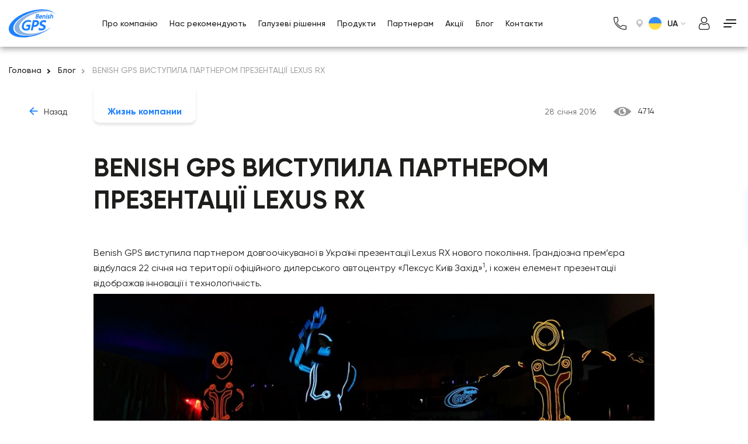

--- FILE ---
content_type: text/html; charset=UTF-8
request_url: https://benishgps.com/uk-ua/blog/benish-gps-vistupila-partnerom-prezentacziyi-lexus-rx/
body_size: 15535
content:
<!doctype html><html
lang="uk"><head> <script type="application/ld+json">{"@context":"https://schema.org","@type":"WebPage","name":"Lexus RX \u043d\u043e\u0432\u043e\u0433\u043e \u043f\u043e\u043a\u043e\u043b\u0456\u043d\u043d\u044f \u0443 \u041a\u0438\u0454\u0432\u0456","description":"Benish GPS \u0432\u0438\u0441\u0442\u0443\u043f\u0438\u043b\u0430 \u043f\u0430\u0440\u0442\u043d\u0435\u0440\u043e\u043c \u0434\u043e\u0432\u0433\u043e\u043e\u0447\u0456\u043a\u0443\u0432\u0430\u043d\u043e\u0457 \u0432 \u0423\u043a\u0440\u0430\u0457\u043d\u0456 \u043f\u0440\u0435\u0437\u0435\u043d\u0442\u0430\u0446\u0456\u0457 Lexus RX \u043d\u043e\u0432\u043e\u0433\u043e \u043f\u043e\u043a\u043e\u043b\u0456\u043d\u043d\u044f.","url":"https://benishgps.com/uk-ua/blog/benish-gps-vistupila-partnerom-prezentacziyi-lexus-rx/","inLanguage":"uk","primaryImageOfPage":{"@type":"ImageObject","url":"https://benishgps.com/uk-ru/wp-content/themes/benishgps/assets/images/logo-blue.svg"},"datePublished":"2016-01-28T15:51:39+02:00","dateModified":"2023-03-24T11:08:06+02:00"}</script> <meta
charset="utf-8"><meta
http-equiv="x-ua-compatible" content="ie=edge"><title>Lexus RX нового покоління у Києві</title><meta
name="format-detection" content="telephone=no"><meta
name="format-detection" content="address=no"><meta
name="HandheldFriendly" content="True"><meta
name="MobileOptimized" content="320"><meta
name="apple-mobile-web-app-capable" content="yes"><meta
name="viewport" content="width=device-width, minimum-scale=1.0, maximum-scale=1.0, user-scalable=no"><link
rel="alternate" href="https://benishgps.com/uk-ua/blog/benish-gps-vistupila-partnerom-prezentacziyi-lexus-rx/" hreflang="uk-ua" /><link
rel="alternate" href="https://benishgps.com/uk-ru/blog/benish-gps-vystupila-partnerom-prezentaczii-lexus-rx/" hreflang="ru-ua" /><link
rel="apple-touch-icon" sizes="180x180" href="https://benishgps.com/uk-ua/wp-content/themes/benishgps/assets/favicons/apple-touch-icon.png?v2=A05lgxwLao"><link
rel="icon" type="image/png" sizes="32x32" href="https://benishgps.com/uk-ua/wp-content/themes/benishgps/assets/favicons/favicon-32x32.png?v2=A05lgxwLao"><link
rel="icon" type="image/png" sizes="16x16" href="https://benishgps.com/uk-ua/wp-content/themes/benishgps/assets/favicons/favicon-16x16.png?v2=A05lgxwLao"><link
rel="manifest" href="https://benishgps.com/uk-ua/wp-content/themes/benishgps/assets/favicons/site.webmanifest?v2=A05lgxwLao"><link
rel="mask-icon" href="https://benishgps.com/uk-ua/wp-content/themes/benishgps/assets/favicons/safari-pinned-tab.svg?v2=A05lgxwLao" color="#5bbad5"><meta
name="msapplication-TileColor" content="#2d89ef"><meta
name="theme-color" content="#ffffff"><meta
name="apple-mobile-web-app-title" content="Lexus RX нового покоління у Києві"><meta
name="application-name" content="Lexus RX нового покоління у Києві"><meta
name="msapplication-config" content="https://benishgps.com/uk-ua/wp-content/themes/benishgps/assets/favicons/browserconfig.xml"><meta
name="theme-color" content="#d01400"><meta
name="google-site-verification" content="BoPsOgzIg0Ik0jAACoZq2Ci6of_d4MXkfzGHPTEEnEU" /><meta
name='robots' content='index, follow, max-image-preview:large, max-snippet:-1, max-video-preview:-1' /><style>img:is([sizes="auto" i], [sizes^="auto," i]){contain-intrinsic-size:3000px 1500px}</style><meta
name="description" content="Benish GPS виступила партнером довгоочікуваної в Україні презентації Lexus RX нового покоління." /><link
rel="canonical" href="https://benishgps.com/uk-ua/blog/benish-gps-vistupila-partnerom-prezentacziyi-lexus-rx/" /><meta
property="og:locale" content="uk_UA" /><meta
property="og:type" content="article" /><meta
property="og:title" content="Lexus RX нового покоління у Києві" /><meta
property="og:description" content="Benish GPS виступила партнером довгоочікуваної в Україні презентації Lexus RX нового покоління." /><meta
property="og:url" content="https://benishgps.com/uk-ua/blog/benish-gps-vistupila-partnerom-prezentacziyi-lexus-rx/" /><meta
property="og:site_name" content="ua-ua" /><meta
property="article:published_time" content="2016-01-28T12:51:39+00:00" /><meta
property="article:modified_time" content="2023-03-24T09:08:06+00:00" /><meta
name="author" content="Ольга" /><meta
name="twitter:card" content="summary_large_image" /><meta
name="twitter:label1" content="Написано" /><meta
name="twitter:data1" content="Ольга" /><meta
name="twitter:label2" content="Прибл. час читання" /><meta
name="twitter:data2" content="2 хвилини" /><link
rel="alternate" type="application/rss+xml" title="ua-ua &raquo; BENISH GPS ВИСТУПИЛА ПАРТНЕРОМ ПРЕЗЕНТАЦІЇ LEXUS RX Канал коментарів" href="https://benishgps.com/uk-ua/blog/benish-gps-vistupila-partnerom-prezentacziyi-lexus-rx/feed/" /> <script type="text/javascript">window._wpemojiSettings={"baseUrl":"https:\/\/s.w.org\/images\/core\/emoji\/16.0.1\/72x72\/","ext":".png","svgUrl":"https:\/\/s.w.org\/images\/core\/emoji\/16.0.1\/svg\/","svgExt":".svg","source":{"concatemoji":"https:\/\/benishgps.com\/uk-ua\/wp-includes\/js\/wp-emoji-release.min.js?ver=6.8.3"}};
/*! This file is auto-generated */
!function(s,n){var o,i,e;function c(e){try{var t={supportTests:e,timestamp:(new Date).valueOf()};sessionStorage.setItem(o,JSON.stringify(t))}catch(e){}}function p(e,t,n){e.clearRect(0,0,e.canvas.width,e.canvas.height),e.fillText(t,0,0);var t=new Uint32Array(e.getImageData(0,0,e.canvas.width,e.canvas.height).data),a=(e.clearRect(0,0,e.canvas.width,e.canvas.height),e.fillText(n,0,0),new Uint32Array(e.getImageData(0,0,e.canvas.width,e.canvas.height).data));return t.every(function(e,t){return e===a[t]})}function u(e,t){e.clearRect(0,0,e.canvas.width,e.canvas.height),e.fillText(t,0,0);for(var n=e.getImageData(16,16,1,1),a=0;a<n.data.length;a++)if(0!==n.data[a])return!1;return!0}function f(e,t,n,a){switch(t){case"flag":return n(e,"\ud83c\udff3\ufe0f\u200d\u26a7\ufe0f","\ud83c\udff3\ufe0f\u200b\u26a7\ufe0f")?!1:!n(e,"\ud83c\udde8\ud83c\uddf6","\ud83c\udde8\u200b\ud83c\uddf6")&&!n(e,"\ud83c\udff4\udb40\udc67\udb40\udc62\udb40\udc65\udb40\udc6e\udb40\udc67\udb40\udc7f","\ud83c\udff4\u200b\udb40\udc67\u200b\udb40\udc62\u200b\udb40\udc65\u200b\udb40\udc6e\u200b\udb40\udc67\u200b\udb40\udc7f");case"emoji":return!a(e,"\ud83e\udedf")}return!1}function g(e,t,n,a){var r="undefined"!=typeof WorkerGlobalScope&&self instanceof WorkerGlobalScope?new OffscreenCanvas(300,150):s.createElement("canvas"),o=r.getContext("2d",{willReadFrequently:!0}),i=(o.textBaseline="top",o.font="600 32px Arial",{});return e.forEach(function(e){i[e]=t(o,e,n,a)}),i}function t(e){var t=s.createElement("script");t.src=e,t.defer=!0,s.head.appendChild(t)}"undefined"!=typeof Promise&&(o="wpEmojiSettingsSupports",i=["flag","emoji"],n.supports={everything:!0,everythingExceptFlag:!0},e=new Promise(function(e){s.addEventListener("DOMContentLoaded",e,{once:!0})}),new Promise(function(t){var n=function(){try{var e=JSON.parse(sessionStorage.getItem(o));if("object"==typeof e&&"number"==typeof e.timestamp&&(new Date).valueOf()<e.timestamp+604800&&"object"==typeof e.supportTests)return e.supportTests}catch(e){}return null}();if(!n){if("undefined"!=typeof Worker&&"undefined"!=typeof OffscreenCanvas&&"undefined"!=typeof URL&&URL.createObjectURL&&"undefined"!=typeof Blob)try{var e="postMessage("+g.toString()+"("+[JSON.stringify(i),f.toString(),p.toString(),u.toString()].join(",")+"));",a=new Blob([e],{type:"text/javascript"}),r=new Worker(URL.createObjectURL(a),{name:"wpTestEmojiSupports"});return void(r.onmessage=function(e){c(n=e.data),r.terminate(),t(n)})}catch(e){}c(n=g(i,f,p,u))}t(n)}).then(function(e){for(var t in e)n.supports[t]=e[t],n.supports.everything=n.supports.everything&&n.supports[t],"flag"!==t&&(n.supports.everythingExceptFlag=n.supports.everythingExceptFlag&&n.supports[t]);n.supports.everythingExceptFlag=n.supports.everythingExceptFlag&&!n.supports.flag,n.DOMReady=!1,n.readyCallback=function(){n.DOMReady=!0}}).then(function(){return e}).then(function(){var e;n.supports.everything||(n.readyCallback(),(e=n.source||{}).concatemoji?t(e.concatemoji):e.wpemoji&&e.twemoji&&(t(e.twemoji),t(e.wpemoji)))}))}((window,document),window._wpemojiSettings);</script> <style id='wp-emoji-styles-inline-css' type='text/css'>img.wp-smiley,img.emoji{display:inline !important;border:none !important;box-shadow:none !important;height:1em !important;width:1em !important;margin:0
0.07em !important;vertical-align:-0.1em !important;background:none !important;padding:0
!important}</style><link
rel='stylesheet' id='wp-block-library-css' href='https://benishgps.com/uk-ua/wp-includes/css/dist/block-library/style.min.css?ver=6.8.3' type='text/css' media='all' /><style id='classic-theme-styles-inline-css' type='text/css'>
/*! This file is auto-generated */
.wp-block-button__link{color:#fff;background-color:#32373c;border-radius:9999px;box-shadow:none;text-decoration:none;padding:calc(.667em + 2px) calc(1.333em+2px);font-size:1.125em}.wp-block-file__button{background:#32373c;color:#fff;text-decoration:none}</style><style id='global-styles-inline-css' type='text/css'>:root{--wp--preset--aspect-ratio--square:1;--wp--preset--aspect-ratio--4-3:4/3;--wp--preset--aspect-ratio--3-4:3/4;--wp--preset--aspect-ratio--3-2:3/2;--wp--preset--aspect-ratio--2-3:2/3;--wp--preset--aspect-ratio--16-9:16/9;--wp--preset--aspect-ratio--9-16:9/16;--wp--preset--color--black:#000;--wp--preset--color--cyan-bluish-gray:#abb8c3;--wp--preset--color--white:#fff;--wp--preset--color--pale-pink:#f78da7;--wp--preset--color--vivid-red:#cf2e2e;--wp--preset--color--luminous-vivid-orange:#ff6900;--wp--preset--color--luminous-vivid-amber:#fcb900;--wp--preset--color--light-green-cyan:#7bdcb5;--wp--preset--color--vivid-green-cyan:#00d084;--wp--preset--color--pale-cyan-blue:#8ed1fc;--wp--preset--color--vivid-cyan-blue:#0693e3;--wp--preset--color--vivid-purple:#9b51e0;--wp--preset--gradient--vivid-cyan-blue-to-vivid-purple:linear-gradient(135deg,rgba(6,147,227,1) 0%,rgb(155,81,224) 100%);--wp--preset--gradient--light-green-cyan-to-vivid-green-cyan:linear-gradient(135deg,rgb(122,220,180) 0%,rgb(0,208,130) 100%);--wp--preset--gradient--luminous-vivid-amber-to-luminous-vivid-orange:linear-gradient(135deg,rgba(252,185,0,1) 0%,rgba(255,105,0,1) 100%);--wp--preset--gradient--luminous-vivid-orange-to-vivid-red:linear-gradient(135deg,rgba(255,105,0,1) 0%,rgb(207,46,46) 100%);--wp--preset--gradient--very-light-gray-to-cyan-bluish-gray:linear-gradient(135deg,rgb(238,238,238) 0%,rgb(169,184,195) 100%);--wp--preset--gradient--cool-to-warm-spectrum:linear-gradient(135deg,rgb(74,234,220) 0%,rgb(151,120,209) 20%,rgb(207,42,186) 40%,rgb(238,44,130) 60%,rgb(251,105,98) 80%,rgb(254,248,76) 100%);--wp--preset--gradient--blush-light-purple:linear-gradient(135deg,rgb(255,206,236) 0%,rgb(152,150,240) 100%);--wp--preset--gradient--blush-bordeaux:linear-gradient(135deg,rgb(254,205,165) 0%,rgb(254,45,45) 50%,rgb(107,0,62) 100%);--wp--preset--gradient--luminous-dusk:linear-gradient(135deg,rgb(255,203,112) 0%,rgb(199,81,192) 50%,rgb(65,88,208) 100%);--wp--preset--gradient--pale-ocean:linear-gradient(135deg,rgb(255,245,203) 0%,rgb(182,227,212) 50%,rgb(51,167,181) 100%);--wp--preset--gradient--electric-grass:linear-gradient(135deg,rgb(202,248,128) 0%,rgb(113,206,126) 100%);--wp--preset--gradient--midnight:linear-gradient(135deg,rgb(2,3,129) 0%,rgb(40,116,252) 100%);--wp--preset--font-size--small:13px;--wp--preset--font-size--medium:20px;--wp--preset--font-size--large:36px;--wp--preset--font-size--x-large:42px;--wp--preset--spacing--20:0.44rem;--wp--preset--spacing--30:0.67rem;--wp--preset--spacing--40:1rem;--wp--preset--spacing--50:1.5rem;--wp--preset--spacing--60:2.25rem;--wp--preset--spacing--70:3.38rem;--wp--preset--spacing--80:5.06rem;--wp--preset--shadow--natural:6px 6px 9px rgba(0, 0, 0, 0.2);--wp--preset--shadow--deep:12px 12px 50px rgba(0, 0, 0, 0.4);--wp--preset--shadow--sharp:6px 6px 0px rgba(0, 0, 0, 0.2);--wp--preset--shadow--outlined:6px 6px 0px -3px rgba(255, 255, 255, 1), 6px 6px rgba(0, 0, 0, 1);--wp--preset--shadow--crisp:6px 6px 0px rgba(0,0,0,1)}:where(.is-layout-flex){gap:0.5em}:where(.is-layout-grid){gap:0.5em}body .is-layout-flex{display:flex}.is-layout-flex{flex-wrap:wrap;align-items:center}.is-layout-flex>:is(*,div){margin:0}body .is-layout-grid{display:grid}.is-layout-grid>:is(*,div){margin:0}:where(.wp-block-columns.is-layout-flex){gap:2em}:where(.wp-block-columns.is-layout-grid){gap:2em}:where(.wp-block-post-template.is-layout-flex){gap:1.25em}:where(.wp-block-post-template.is-layout-grid){gap:1.25em}.has-black-color{color:var(--wp--preset--color--black) !important}.has-cyan-bluish-gray-color{color:var(--wp--preset--color--cyan-bluish-gray) !important}.has-white-color{color:var(--wp--preset--color--white) !important}.has-pale-pink-color{color:var(--wp--preset--color--pale-pink) !important}.has-vivid-red-color{color:var(--wp--preset--color--vivid-red) !important}.has-luminous-vivid-orange-color{color:var(--wp--preset--color--luminous-vivid-orange) !important}.has-luminous-vivid-amber-color{color:var(--wp--preset--color--luminous-vivid-amber) !important}.has-light-green-cyan-color{color:var(--wp--preset--color--light-green-cyan) !important}.has-vivid-green-cyan-color{color:var(--wp--preset--color--vivid-green-cyan) !important}.has-pale-cyan-blue-color{color:var(--wp--preset--color--pale-cyan-blue) !important}.has-vivid-cyan-blue-color{color:var(--wp--preset--color--vivid-cyan-blue) !important}.has-vivid-purple-color{color:var(--wp--preset--color--vivid-purple) !important}.has-black-background-color{background-color:var(--wp--preset--color--black) !important}.has-cyan-bluish-gray-background-color{background-color:var(--wp--preset--color--cyan-bluish-gray) !important}.has-white-background-color{background-color:var(--wp--preset--color--white) !important}.has-pale-pink-background-color{background-color:var(--wp--preset--color--pale-pink) !important}.has-vivid-red-background-color{background-color:var(--wp--preset--color--vivid-red) !important}.has-luminous-vivid-orange-background-color{background-color:var(--wp--preset--color--luminous-vivid-orange) !important}.has-luminous-vivid-amber-background-color{background-color:var(--wp--preset--color--luminous-vivid-amber) !important}.has-light-green-cyan-background-color{background-color:var(--wp--preset--color--light-green-cyan) !important}.has-vivid-green-cyan-background-color{background-color:var(--wp--preset--color--vivid-green-cyan) !important}.has-pale-cyan-blue-background-color{background-color:var(--wp--preset--color--pale-cyan-blue) !important}.has-vivid-cyan-blue-background-color{background-color:var(--wp--preset--color--vivid-cyan-blue) !important}.has-vivid-purple-background-color{background-color:var(--wp--preset--color--vivid-purple) !important}.has-black-border-color{border-color:var(--wp--preset--color--black) !important}.has-cyan-bluish-gray-border-color{border-color:var(--wp--preset--color--cyan-bluish-gray) !important}.has-white-border-color{border-color:var(--wp--preset--color--white) !important}.has-pale-pink-border-color{border-color:var(--wp--preset--color--pale-pink) !important}.has-vivid-red-border-color{border-color:var(--wp--preset--color--vivid-red) !important}.has-luminous-vivid-orange-border-color{border-color:var(--wp--preset--color--luminous-vivid-orange) !important}.has-luminous-vivid-amber-border-color{border-color:var(--wp--preset--color--luminous-vivid-amber) !important}.has-light-green-cyan-border-color{border-color:var(--wp--preset--color--light-green-cyan) !important}.has-vivid-green-cyan-border-color{border-color:var(--wp--preset--color--vivid-green-cyan) !important}.has-pale-cyan-blue-border-color{border-color:var(--wp--preset--color--pale-cyan-blue) !important}.has-vivid-cyan-blue-border-color{border-color:var(--wp--preset--color--vivid-cyan-blue) !important}.has-vivid-purple-border-color{border-color:var(--wp--preset--color--vivid-purple) !important}.has-vivid-cyan-blue-to-vivid-purple-gradient-background{background:var(--wp--preset--gradient--vivid-cyan-blue-to-vivid-purple) !important}.has-light-green-cyan-to-vivid-green-cyan-gradient-background{background:var(--wp--preset--gradient--light-green-cyan-to-vivid-green-cyan) !important}.has-luminous-vivid-amber-to-luminous-vivid-orange-gradient-background{background:var(--wp--preset--gradient--luminous-vivid-amber-to-luminous-vivid-orange) !important}.has-luminous-vivid-orange-to-vivid-red-gradient-background{background:var(--wp--preset--gradient--luminous-vivid-orange-to-vivid-red) !important}.has-very-light-gray-to-cyan-bluish-gray-gradient-background{background:var(--wp--preset--gradient--very-light-gray-to-cyan-bluish-gray) !important}.has-cool-to-warm-spectrum-gradient-background{background:var(--wp--preset--gradient--cool-to-warm-spectrum) !important}.has-blush-light-purple-gradient-background{background:var(--wp--preset--gradient--blush-light-purple) !important}.has-blush-bordeaux-gradient-background{background:var(--wp--preset--gradient--blush-bordeaux) !important}.has-luminous-dusk-gradient-background{background:var(--wp--preset--gradient--luminous-dusk) !important}.has-pale-ocean-gradient-background{background:var(--wp--preset--gradient--pale-ocean) !important}.has-electric-grass-gradient-background{background:var(--wp--preset--gradient--electric-grass) !important}.has-midnight-gradient-background{background:var(--wp--preset--gradient--midnight) !important}.has-small-font-size{font-size:var(--wp--preset--font-size--small) !important}.has-medium-font-size{font-size:var(--wp--preset--font-size--medium) !important}.has-large-font-size{font-size:var(--wp--preset--font-size--large) !important}.has-x-large-font-size{font-size:var(--wp--preset--font-size--x-large) !important}:where(.wp-block-post-template.is-layout-flex){gap:1.25em}:where(.wp-block-post-template.is-layout-grid){gap:1.25em}:where(.wp-block-columns.is-layout-flex){gap:2em}:where(.wp-block-columns.is-layout-grid){gap:2em}:root :where(.wp-block-pullquote){font-size:1.5em;line-height:1.6}</style><link
rel='stylesheet' id='benish_styles-css' href='https://benishgps.com/uk-ua/wp-content/cache/wp-super-minify/css/085b820d807f8c73ab43ee97315e9e68.css?ver=6.8.3' type='text/css' media='all' /><link
rel='stylesheet' id='vendor-css-css' href='https://benishgps.com/uk-ua/wp-content/cache/wp-super-minify/css/7e245b5053e95a042f18f31091acd7e5.css?ver=1619447910' type='text/css' media='all' /><link
rel='stylesheet' id='style-css-css' href='https://benishgps.com/uk-ua/wp-content/cache/wp-super-minify/css/9a564d6843ab2b53f6dfd26356f283f9.css?ver=1679929297' type='text/css' media='all' /><link
rel='stylesheet' id='b64-woff-css-css' href='https://benishgps.com/uk-ua/wp-content/cache/wp-super-minify/css/c8cc8d18d38ce90a4cebe0204582fea4.css?ver=1628170818' type='text/css' media='all' /><link
rel='stylesheet' id='b64-woff2-css-css' href='https://benishgps.com/uk-ua/wp-content/cache/wp-super-minify/css/2928a06efe1191d4d133316579021901.css?ver=1628170818' type='text/css' media='all' /> <script type="text/javascript" src="https://benishgps.com/uk-ua/wp-includes/js/jquery/jquery.min.js?ver=3.7.1" id="jquery-core-js"></script> <script type="text/javascript" src="https://benishgps.com/uk-ua/wp-includes/js/jquery/jquery-migrate.min.js?ver=3.4.1" id="jquery-migrate-js"></script> <link
rel="https://api.w.org/" href="https://benishgps.com/uk-ua/wp-json/" /><link
rel="alternate" title="JSON" type="application/json" href="https://benishgps.com/uk-ua/wp-json/wp/v2/posts/4019" /><link
rel="EditURI" type="application/rsd+xml" title="RSD" href="https://benishgps.com/uk-ua/xmlrpc.php?rsd" /><meta
name="generator" content="WordPress 6.8.3" /><link
rel='shortlink' href='https://benishgps.com/uk-ua/?p=4019' /><link
rel="alternate" title="oEmbed (JSON)" type="application/json+oembed" href="https://benishgps.com/uk-ua/wp-json/oembed/1.0/embed?url=https%3A%2F%2Fbenishgps.com%2Fuk-ua%2Fblog%2Fbenish-gps-vistupila-partnerom-prezentacziyi-lexus-rx%2F" /><link
rel="alternate" title="oEmbed (XML)" type="text/xml+oembed" href="https://benishgps.com/uk-ua/wp-json/oembed/1.0/embed?url=https%3A%2F%2Fbenishgps.com%2Fuk-ua%2Fblog%2Fbenish-gps-vistupila-partnerom-prezentacziyi-lexus-rx%2F&#038;format=xml" /><style type="text/css" id="wp-custom-css">.product-opportunity__icon
img{width:40px!important;height:40px!important}</style> <script>(function(w,d,s,l,i){w[l]=w[l]||[];w[l].push({'gtm.start':new Date().getTime(),event:'gtm.js'});var f=d.getElementsByTagName(s)[0],j=d.createElement(s),dl=l!='dataLayer'?'&l='+l:'';j.async=true;j.src='https://www.googletagmanager.com/gtm.js?id='+i+dl;f.parentNode.insertBefore(j,f);})(window,document,'script','dataLayer','GTM-57L8WR5');</script> </head><body
class=" ">
<noscript><iframe
src="https://www.googletagmanager.com/ns.html?id=GTM-57L8WR5"
height="0" width="0" style="display:none;visibility:hidden"></iframe></noscript><div
id="fb-root"></div> <script async defer crossorigin="anonymous" src="https://connect.facebook.net/uk_UA/sdk.js#xfbml=1&version=v14.0&appId=569574958176859&autoLogAppEvents=1" nonce="sN81Ls1L"></script> <div
class="wrapper"><header
class="header js-header header--inside "><div
class="container"><div
class="header__wrapper">
<span
class="header__logo logo">
<a
href="https://benishgps.com/uk-ua"><img
src="https://benishgps.com/uk-ua/wp-content/themes/benishgps/assets/images/logo-blue.svg" alt=""></a>
</span><div
class="header__navigation navigation"><div
class='navigation__item' data-object_id='4682' data-classes=' menu-item menu-item-type-post_type menu-item-object-page'><a
class='header__link navigation__link' href="https://benishgps.com/uk-ua/about/">Про компанію</a></div></li><div
class='navigation__item' data-object_id='0' data-classes=' menu-item menu-item-type-post_type_archive menu-item-object-review'><a
class='header__link navigation__link' href="https://benishgps.com/uk-ua/review/">Нас рекомендують</a></div></li><div
class='navigation__item' data-object_id='0' data-classes=' menu-item menu-item-type-post_type_archive menu-item-object-business'><a
class='header__link navigation__link' href="https://benishgps.com/uk-ua/solutions/">Галузеві рішення</a></div></li><div
class='navigation__item' data-object_id='801' data-classes=' menu-item menu-item-type-custom menu-item-object-custom'><a
class='header__link navigation__link' href="/uk-ua/products/">Продукти</a></div></li><div
class='navigation__item' data-object_id='7067' data-classes=' menu-item menu-item-type-post_type menu-item-object-page'><a
class='header__link navigation__link' href="https://benishgps.com/uk-ua/partnership/">Партнерам</a></div></li><div
class='navigation__item' data-object_id='0' data-classes=' menu-item menu-item-type-post_type_archive menu-item-object-promo'><a
class='header__link navigation__link' href="https://benishgps.com/uk-ua/promo/">Акції</a></div></li><div
class='navigation__item' data-object_id='2076' data-classes=' menu-item menu-item-type-post_type menu-item-object-page current_page_parent'><a
class='header__link navigation__link' href="https://benishgps.com/uk-ua/blog/">Блог</a></div></li><div
class='navigation__item' data-object_id='803' data-classes=' menu-item menu-item-type-custom menu-item-object-custom'><a
class='header__link navigation__link' href="/uk-ua/contacts">Контакти</a></div></li></div><div
class="header__information-user"><div
class="header__phone"><div
class="phone">
<a
href="tel:+380444944999" class="phone-mobile phone-btn">
<svg
class="svg-icon" viewBox="0 0 22 22" width="22" height="22">
<use
xlink:href="https://benishgps.com/uk-ua/wp-content/themes/benishgps/assets/images/sprites/icons.svg#phone-icon"></use>
</svg>
</a><div
class="phone-btn">
<svg
class="svg-icon" viewBox="0 0 22 22" width="22" height="22">
<use
xlink:href="https://benishgps.com/uk-ua/wp-content/themes/benishgps/assets/images/sprites/icons.svg#phone-icon"></use>
</svg></div><div
class="phone-wrapper">
<a
href="tel:+380444944999">+380 44 49 44 999</a></div></div></div><div
class="header__location location"><div
class="location__icon">
<svg
class="svg-icon" viewBox="0 0 11 14" width="11" height="14">
<use
xlink:href="https://benishgps.com/uk-ua/wp-content/themes/benishgps/assets/images/sprites/icons.svg#location"></use>
</svg></div>
<img
class="location__image" src="https://benishgps.com/uk-ua/wp-content/themes/benishgps/assets/images/ukraine-loc.png?v=1599555743365" alt="ukraine-loc"><div
class="location-wrapper"><ul><li>
<a
href="/uk-ua/">
<img
class="location__image" src="https://benishgps.com/uk-ua/wp-content/themes/benishgps/assets/images/ukraine-loc.png?v=1600099681060" alt="ukraine-loc"> Україна
</a></li><li>
<a
href="/en-en/">
<img
class="location__image" src="https://benishgps.com/uk-ua/wp-content/themes/benishgps/assets/images/glob-loc.png?v=1600099681050" alt="glob-loc"> Worldwide
</a></li></ul></div></div><div
class="header__language language"><div
class="language__text">UA</div><div
class="language__icon">
<svg
class="svg-icon" viewBox="0 0 8 5" width="8" height="5">
<use
xlink:href="https://benishgps.com/uk-ua/wp-content/themes/benishgps/assets/images/sprites/icons.svg#arrow-down"></use>
</svg></div><div
class="language-wrapper"><ul><li><a
href="/uk-ru/benish-gps-vistupila-partnerom-prezentacziyi-lexus-rx/?switch_language=1">RU</a></li></ul></div></div><div
class="header__controls controls"><div
style="display: none;" class="controls__item"><div
class="controls__counter">10</div>
<a
href="/" class="controls__link"><div
class="controls__icon">
<svg
class="svg-icon" viewBox="0 0 32 32" width="32" height="32">
<use
xlink:href="https://benishgps.com/uk-ua/wp-content/themes/benishgps/assets/images/sprites/icons.svg#cart"></use>
</svg></div>
</a></div><div
class="controls__item">
<a
href="https://c.benishgps.com/client/" class="controls__link" target="_blank"><div
class="controls__icon">
<svg
class="svg-icon" viewBox="0 0 32 32" width="32" height="32">
<use
xlink:href="https://benishgps.com/uk-ua/wp-content/themes/benishgps/assets/images/sprites/icons.svg#user"></use>
</svg></div>
</a></div><div
class="controls__item">
<a
href="/" class="controls__link js-opener-btn" data-toggler="js-dropdown-menu"><div
class="controls__icon">
<svg
class="svg-icon" viewBox="0 0 32 32" width="32" height="32">
<use
xlink:href="https://benishgps.com/uk-ua/wp-content/themes/benishgps/assets/images/sprites/icons.svg#burger"></use>
</svg></div>
</a></div></div></div></div></div><div
class="menu-dropdown" data-open="js-dropdown-menu"><div
class="container"><div
class="dropdown-list"><div
class="dropdown-column">
<a
href="/uk-ua/about/" class="dropdown-column__title dropdown-column__title_link">
Про компанію <span
class="js-opener-header"><svg
class="svg-icon" viewBox="0 0 12 8" width="12" height="8"><use
xlink:href="https://benishgps.com/uk-ua/wp-content/themes/benishgps/assets/images/sprites/icons.svg?v=1613119149223#arrow-menu-footer"></use></svg></span>
</a><ul><li><a
href="/uk-ua/about/#about">Benish GPS Це</a></li><li><a
href="https://benishgps.com/uk-ua/partners/">Клієнти/Партнери</a></li><li><a
href="https://benishgps.com/uk-ua/review/">Нас рекомендують</a></li><li><a
href="https://benishgps.com/uk-ua/career/">Кар'єра/Вакансії</a></li><li><a
href="https://benishgps.com/uk-ua/privacy-policy/">Політика конфіденційності</a></li><li><a
href="https://benishgps.com/uk-ua/contacts/">Контакти</a></li></ul></div><div
class="dropdown-column">
<a
href="https://benishgps.com/uk-ua/products/" class="dropdown-column__title dropdown-column__title_link">
Продукти <span
class="js-opener-header"><svg
class="svg-icon" viewBox="0 0 12 8" width="12" height="8"><use
xlink:href="https://benishgps.com/uk-ua/wp-content/themes/benishgps/assets/images/sprites/icons.svg?v=1613119149223#arrow-menu-footer"></use></svg></span>
</a><ul><li><a
href="https://benishgps.com/uk-ua/products/car-guard/">Протиугонні системи</a></li><li><a
href="https://benishgps.com/uk-ua/products/gps-monitoring/">GPS-моніторинг</a></li><li><a
href="https://benishgps.com/uk-ua/products/car-vodafone/">Vodafone Guardian</a></li><li><a
href="https://benishgps.com/uk-ua/products/beconnected/">BeConnected</a></li><li><a
href="https://benishgps.com/uk-ua/products/smart-locks/">BeniLock</a></li><li><a
href="https://benishgps.com/uk-ua/products/trackers/">BeniFone</a></li><li><a
href="https://benishgps.com/uk-ua/products/provider-porsche-car-connected/">Porshe Car Connect</a></li><li><a
href="https://benishgps.com/uk-ua/products/provider-jlr/">JLR TrackStar</a></li></ul></div><div
class="dropdown-column">
<a
href="https://benishgps.com/uk-ua/blog/" class="dropdown-column__title dropdown-column__title_link">
Блог <span
class="js-opener-header"><svg
class="svg-icon" viewBox="0 0 12 8" width="12" height="8"><use
xlink:href="https://benishgps.com/uk-ua/wp-content/themes/benishgps/assets/images/sprites/icons.svg?v=1613119149223#arrow-menu-footer"></use></svg></span>
</a><ul><li><a
href="https://benishgps.com/uk-ua/blog/cases/">Кейси</a></li><li><a
href="https://benishgps.com/uk-ua/blog/experience/">Досвід</a></li><li><a
href="https://benishgps.com/uk-ua/blog/reviews/">Огляди</a></li><li><a
href="https://benishgps.com/uk-ua/blog/company-life/">Жизнь компании</a></li></ul></div><div
class="dropdown-column"><div
class="dropdown-column__title">
Клієнтам <span
class="js-opener-header"><svg
class="svg-icon" viewBox="0 0 12 8" width="12" height="8"><use
xlink:href="https://benishgps.com/uk-ua/wp-content/themes/benishgps/assets/images/sprites/icons.svg?v=1613119149223#arrow-menu-footer"></use></svg></span></div><ul><li><a
href="https://benishgps.com/uk-ua/faq/">Популярні питання</a></li><li><a
href="https://benishgps.com/uk-ua/documents/">Документи</a></li><li><a
href="https://benishgps.com/uk-ua/payment/">Оплата</a></li></ul></div><div
class="dropdown-column"><div
class="dropdown-column__title">
Акції <span
class="js-opener-header"><svg
class="svg-icon" viewBox="0 0 12 8" width="12" height="8"><use
xlink:href="https://benishgps.com/uk-ua/wp-content/themes/benishgps/assets/images/sprites/icons.svg?v=1613119149223#arrow-menu-footer"></use></svg></span></div><ul><li><a
href="/uk-ua/promo/">Усі акції</a></li><li><a
href="/uk-ua/promo/end/">Cкоро закінчаться</a></li><li><a
href="/uk-ua/promo/soon/">Майбутні</a></li></ul></div><div
class="dropdown-column">
<a
href="https://benishgps.com/uk-ua/partnership/" class="dropdown-column__title dropdown-column__title_link">
Партнерам <span
class="js-opener-header"><svg
class="svg-icon" viewBox="0 0 12 8" width="12" height="8"><use
xlink:href="https://benishgps.com/uk-ua/wp-content/themes/benishgps/assets/images/sprites/icons.svg?v=1613119149223#arrow-menu-footer"></use></svg></span>
</a><ul
id="header_menu_partnership"><li><a
href="https://benishgps.com/uk-ua/partnership/#avtodylery" class="js-dynamic-anchor-item" partnership-slug="avtodylery" data-item-anchor="https://benishgps.com/uk-ua/partnership/#avtodylery" data-section-anchor="https://benishgps.com/uk-ua/partnership/#interesting">Дилери</a></li><li><a
href="https://benishgps.com/uk-ua/partnership/#telekom-kompaniyi" class="js-dynamic-anchor-item" partnership-slug="telekom-kompaniyi" data-item-anchor="https://benishgps.com/uk-ua/partnership/#telekom-kompaniyi" data-section-anchor="https://benishgps.com/uk-ua/partnership/#interesting">Телекомунікації</a></li><li><a
href="https://benishgps.com/uk-ua/partnership/#strahovi-kompaniyi" class="js-dynamic-anchor-item" partnership-slug="strahovi-kompaniyi" data-item-anchor="https://benishgps.com/uk-ua/partnership/#strahovi-kompaniyi" data-section-anchor="https://benishgps.com/uk-ua/partnership/#interesting">Страхові</a></li><li><a
href="https://benishgps.com/uk-ua/partnership/#lizyngovi-kompaniyi" class="js-dynamic-anchor-item" partnership-slug="lizyngovi-kompaniyi" data-item-anchor="https://benishgps.com/uk-ua/partnership/#lizyngovi-kompaniyi" data-section-anchor="https://benishgps.com/uk-ua/partnership/#interesting">Лізингові</a></li><li><a
href="https://benishgps.com/uk-ua/partnership/#dystrybyutory" class="js-dynamic-anchor-item" partnership-slug="dystrybyutory" data-item-anchor="https://benishgps.com/uk-ua/partnership/#dystrybyutory" data-section-anchor="https://benishgps.com/uk-ua/partnership/#interesting">Магазини/інтернет-магазини</a></li><li><a
href="https://benishgps.com/uk-ua/partnership/#avtovyrobnyky-avtoimportery" class="js-dynamic-anchor-item" partnership-slug="avtovyrobnyky-avtoimportery" data-item-anchor="https://benishgps.com/uk-ua/partnership/#avtovyrobnyky-avtoimportery" data-section-anchor="https://benishgps.com/uk-ua/partnership/#interesting">Автовиробники</a></li></ul></div><div
class="dropdown-column"></div></div><div
class="footer-menu-dropdown"><div
class="controls-menu"><div
class="header__location location"><div
class="location__icon"><svg
class="svg-icon" viewBox="0 0 11 14" width="11" height="14"><use
xlink:href="https://benishgps.com/uk-ua/wp-content/themes/benishgps/assets/images/sprites/icons.svg?v=1603632512103#location"></use></svg></div>
<img
class="location__image" src="https://benishgps.com/uk-ua/wp-content/themes/benishgps/assets/images/ukraine-loc.png?v=1599555743365" alt="ukraine-loc"><div
class="location-wrapper"><ul><li>
<a
href="/uk-ua/">
<img
class="location__image" src="https://benishgps.com/uk-ua/wp-content/themes/benishgps/assets/images/ukraine-loc.png?v=1600099681060" alt="ukraine-loc"> Україна
</a></li><li>
<a
href="/en-en/">
<img
class="location__image" src="https://benishgps.com/uk-ua/wp-content/themes/benishgps/assets/images/glob-loc.png?v=1600099681050" alt="glob-loc"> Worldwide
</a></li></ul></div></div><div
class="header__language language"><div
class="language__text"><div
class="language__text">UA</div></div><div
class="language__icon"><svg
class="svg-icon" viewBox="0 0 8 5" width="8" height="5"><use
xlink:href="https://benishgps.com/uk-ua/wp-content/themes/benishgps/assets/images/sprites/icons.svg?v=1603632512103#arrow-down"></use></svg></div><div
class="language-wrapper"><ul><li><a
href="/uk-ru/benish-gps-vistupila-partnerom-prezentacziyi-lexus-rx/?switch_language=1">RU</a></li></ul></div></div></div><div
class="social-header"><div
class="social-list"><div
class="social-item">
<a
href="https://www.linkedin.com/company/benish-gps-ukraine/">
<svg
class="svg-icon" viewBox="0 0 17 18" width="17" height="18">
<use
xlink:href="https://benishgps.com/uk-ua/wp-content/themes/benishgps/assets/images/sprites/icons.svg#linkin"></use>
</svg>
</a></div><div
class="social-item">
<a
href="https://www.facebook.com/BenishGPS">
<svg
class="svg-icon" viewBox="0 0 10 18" width="10" height="18">
<use
xlink:href="https://benishgps.com/uk-ua/wp-content/themes/benishgps/assets/images/sprites/icons.svg#facebook"></use>
</svg>
</a></div><div
class="social-item">
<a
href="https://www.instagram.com/benishgps/">
<svg
class="svg-icon" viewBox="0 0 17 18" width="17" height="18">
<use
xlink:href="https://benishgps.com/uk-ua/wp-content/themes/benishgps/assets/images/sprites/icons.svg#inst"></use>
</svg>
</a></div><div
class="social-item">
<a
href="https://www.youtube.com/user/BenishGPS">
<svg
class="svg-icon" viewBox="0 0 21 15" width="21" height="15">
<use
xlink:href="https://benishgps.com/uk-ua/wp-content/themes/benishgps/assets/images/sprites/icons.svg#yout"></use>
</svg>
</a></div></div></div></div></div></div></header><main><div
class="blog-article-content"><div
class="toogle-products"><div
class="toogle-btn-banner js-toggle-sidebar" id="navbar-sidebar-showbutton" style="display:none;">
<svg
class="svg-icon" viewBox="0 0 7 10" width="7" height="10"><use
xlink:href="https://benishgps.com/uk-ua/wp-content/themes/benishgps/assets/images/sprites/icons.svg?v=1608663108651#triangle-left"></use></svg></div><div
class="toogle-sidebar"><nav
id="navbar-sidebar" class="nav"></nav></div></div><div
class="breadcrumb-wrapper animate animate-fade-in" data-delay="150"><div
class="container"><nav
aria-label="breadcrumb"><ol
class="breadcrumb" itemscope itemtype="https://schema.org/BreadcrumbList"><li
class="breadcrumb-item" itemprop="itemListElement" itemscope itemtype="https://schema.org/ListItem">
<a
itemprop="item" href="https://benishgps.com/uk-ua/">
<span
itemprop="name">Головна</span>
</a><meta
itemprop="position" content="1" /></li><li
class="breadcrumb-item" itemprop="itemListElement" itemscope itemtype="https://schema.org/ListItem">
<a
itemprop="item" href="https://benishgps.com/uk-ua/blog/">
<span
itemprop="name">Блог</span>
</a><meta
itemprop="position" content="2" /></li><li
class="breadcrumb-item active" aria-current="page" itemprop="itemListElement" itemscope itemtype="https://schema.org/ListItem">
<span
itemprop="item">
<span
itemprop="name">BENISH GPS ВИСТУПИЛА ПАРТНЕРОМ ПРЕЗЕНТАЦІЇ LEXUS RX</span>
</span><meta
itemprop="position" content="3" /></li></ol></nav></div></div><div
class="container"><div
class="blog-article-content__info blog-article-content__info-mobile animate animate-fade-in" data-delay="150"><div
class="blog-article-content__back-link">
<a
href="https://benishgps.com/uk-ua/blog/">
<svg
class="svg-icon" viewBox="0 0 15 14" width="15" height="14"><use
xlink:href="https://benishgps.com/uk-ua/wp-content/themes/benishgps/assets/images/sprites/icons.svg?v=1608663108651#arr-left"></use></svg>
<span>Назад</span>
</a></div><div
class="blog-article-content__info-right"><div
class="blog-article-content__info-date">
28 січня 2016</div><div
class="blog-article-content__info-views">
<svg
width="30" height="16" viewBox="0 0 30 16" fill="none" xmlns="http://www.w3.org/2000/svg">
<g
opacity="0.4">
<path
d="M29.776 7.32392C29.5082 7.02521 23.0673 0 15 0C6.93272 0 0.491865 7.02521 0.224033 7.32392C-0.0746777 7.65779 -0.0746777 8.16252 0.224033 8.49638C0.491865 8.79509 6.93284 15.8203 15 15.8203C23.0672 15.8203 29.5082 8.79509 29.776 8.49638C30.0747 8.16252 30.0747 7.65779 29.776 7.32392ZM15 14.0625C11.608 14.0625 8.84768 11.3022 8.84768 7.91015C8.84768 4.5181 11.608 1.75781 15 1.75781C18.3921 1.75781 21.1524 4.5181 21.1524 7.91015C21.1524 11.3022 18.3921 14.0625 15 14.0625Z" fill="black"></path>
<path
d="M15.8789 6.15234C15.8789 5.26816 16.3178 4.49033 16.9856 4.01191C16.3864 3.70518 15.7181 3.51562 15 3.51562C12.577 3.51562 10.6055 5.48713 10.6055 7.91015C10.6055 10.3332 12.577 12.3047 15 12.3047C17.1694 12.3047 18.9649 10.7207 19.3196 8.6509C17.5498 9.22072 15.8789 7.88215 15.8789 6.15234Z" fill="black"></path>
</g>
</svg>
<span>4714</span></div></div></div><div
class="blog-article-content__info animate animate-fade-in" data-delay="150"><div
class="blog-article-content__back-link">
<a
href="https://benishgps.com/uk-ua/blog/">
<svg
class="svg-icon" viewBox="0 0 15 14" width="15" height="14"><use
xlink:href="https://benishgps.com/uk-ua/wp-content/themes/benishgps/assets/images/sprites/icons.svg?v=1608663108651#arr-left"></use></svg>
<span>Назад</span>
</a></div><div
class="blog-article-content__info-type">
<a
href="https://benishgps.com/uk-ua/blog/company-life/" >
Жизнь компании                        </a></div><div
class="blog-article-content__info-right"><div
class="blog-article-content__info-date">
28 січня 2016</div><div
class="blog-article-content__info-views">
<svg
width="30" height="16" viewBox="0 0 30 16" fill="none" xmlns="http://www.w3.org/2000/svg">
<g
opacity="0.4">
<path
d="M29.776 7.32392C29.5082 7.02521 23.0673 0 15 0C6.93272 0 0.491865 7.02521 0.224033 7.32392C-0.0746777 7.65779 -0.0746777 8.16252 0.224033 8.49638C0.491865 8.79509 6.93284 15.8203 15 15.8203C23.0672 15.8203 29.5082 8.79509 29.776 8.49638C30.0747 8.16252 30.0747 7.65779 29.776 7.32392ZM15 14.0625C11.608 14.0625 8.84768 11.3022 8.84768 7.91015C8.84768 4.5181 11.608 1.75781 15 1.75781C18.3921 1.75781 21.1524 4.5181 21.1524 7.91015C21.1524 11.3022 18.3921 14.0625 15 14.0625Z" fill="black"></path>
<path
d="M15.8789 6.15234C15.8789 5.26816 16.3178 4.49033 16.9856 4.01191C16.3864 3.70518 15.7181 3.51562 15 3.51562C12.577 3.51562 10.6055 5.48713 10.6055 7.91015C10.6055 10.3332 12.577 12.3047 15 12.3047C17.1694 12.3047 18.9649 10.7207 19.3196 8.6509C17.5498 9.22072 15.8789 7.88215 15.8789 6.15234Z" fill="black"></path>
</g>
</svg>
<span>4714</span></div></div></div><div
class="blog-article-content__wrapper animate animate-fade-in" data-delay="150"><h1>BENISH GPS ВИСТУПИЛА ПАРТНЕРОМ ПРЕЗЕНТАЦІЇ LEXUS RX</h1><p>Benish GPS виступила партнером довгоочікуваної в Україні презентації Lexus RX нового покоління. Грандіозна прем&#8217;єра відбулася 22 січня на території офіційного дилерського автоцентру «Лексус Київ Захід»<sup>1</sup>, і кожен елемент презентації відображав інновації і технологічність.<img
decoding="async" style="vertical-align: middle; margin-top: 5px; margin-bottom: 5px;" src="/wp-content/uploads/posts/5046892855ff5c9fdf0e7c7.57230444.jpg" alt="" width="100%" height="100%" /></p><p>Компанія Benish GPS виступила організатором неонового шоу барабанщиків, з останніми ударами яких досвідчена публіка вперше побачила новий Lexus RX 200t. У завершенні вечора був проведений розіграш призів від партнерів автоцентру. Так двоє щасливчиків стали володарями ексклюзивних сертифікатів від Benish GPS з правом отримання <strong>знижки 50% при покупці супутникової системи безпеки BENISH GUARD<sup>2</sup>.</strong></p><p><strong><img
decoding="async" style="margin-top: 5px; margin-bottom: 5px; vertical-align: middle;" src="/wp-content/uploads/posts/3820190815ff5c9fe06a3b7.64917223.jpg" alt="1" width="100%" height="100%" /></strong></p><p>Хочемо зазначити, що новий Lexus RX &#8211; сучасний яскравий кросовер, в якому вдало поєднуються ефектний дизайн, технічні інновації і практична функціональність. Кожен бажаючий, може гідно оцінити новий преміальний позашляховик під час «RX Drive Days», записавшись на тест драйв в автосалоні «Лексус Київ Захід».</p><p><img
decoding="async" style="margin-top: 5px; margin-bottom: 5px;" src="/wp-content/uploads/posts/16543399505ff5c9fe11fa28.53526888.jpg" alt="1" width="100%" height="100%" /></p><p>Компанія Benish GPS впевнена в абсолютному успіху нової моделі Lexus RX, рада успішному партнерству з «Лексус Київ Захід» і, звичайно ж, готова до нових спільних проектів.</p><hr
/><p>1 <strong
style="text-align: justify;">Лексус Київ Захід «ВіДі Еліт» </strong>&#8211; авторизований 3-S дилерський центр у складі Міста Автомобілів «ВіДі АвтоСіті Кільцева». Надає повний комплекс основних і супутніх послуг &#8211; продаж нових автомобілів Lexus, оригінальних запасних частин та аксесуарів, тест-драйв, страхування, кузовний ремонт.</p><p>2 <strong>BENISH GUARD </strong>&#8211; супутникова система безпеки, яка забезпечує оповіщення про несанкціоноване проникнення і зовнішніх впливах на автомобіль, а так само запобігання спроб викрадення.</p><div
class="fb-comments" data-href="https://benishgps.com/uk-ua/blog/benish-gps-vistupila-partnerom-prezentacziyi-lexus-rx/" data-width="100%" data-numposts="10"></div><div
class="blog-article-content__share animate animate-fade-in" data-delay="150">
<span>Поділитися з друзями:</span><div
class="blog-article-content__share-row"><div
class="ssba-classic-2 ssba ssbp-wrap alignleft ssbp--theme-1"><div
style="text-align:N"><span
class="ssba-share-text">Share this...</span><br/><a
data-site="facebook" class="ssba_facebook_share ssba_share_link" href="https://www.facebook.com/sharer.php?t=BENISH GPS ВИСТУПИЛА ПАРТНЕРОМ ПРЕЗЕНТАЦІЇ LEXUS RX&u=https://benishgps.com/uk-ua/blog/benish-gps-vistupila-partnerom-prezentacziyi-lexus-rx/"  style="color:; background-color: ; height: 48px; width: 48px; " ><img
src="https://benishgps.com/uk-ua/wp-content/plugins/simple-share-buttons-adder/buttons/somacro/facebook.png" style="width: 35px;" title="facebook" class="ssba ssba-img" alt="Share on facebook" /><div
title="Facebook" class="ssbp-text">Facebook</div></a><a
data-site="pinterest" class="ssba_pinterest_share ssba_share_link" href="https://pinterest.com/pin/create/button/?description=BENISH GPS ВИСТУПИЛА ПАРТНЕРОМ ПРЕЗЕНТАЦІЇ LEXUS RX&media=&url=https://benishgps.com/uk-ua/blog/benish-gps-vistupila-partnerom-prezentacziyi-lexus-rx/"  style="color:; background-color: ; height: 48px; width: 48px; " ><img
src="https://benishgps.com/uk-ua/wp-content/plugins/simple-share-buttons-adder/buttons/somacro/pinterest.png" style="width: 35px;" title="pinterest" class="ssba ssba-img" alt="Share on pinterest" /><div
title="Pinterest" class="ssbp-text">Pinterest</div></a><a
data-site="twitter" class="ssba_twitter_share ssba_share_link" href="https://twitter.com/intent/tweet?text=BENISH GPS ВИСТУПИЛА ПАРТНЕРОМ ПРЕЗЕНТАЦІЇ LEXUS RX&url=https://benishgps.com/uk-ua/blog/benish-gps-vistupila-partnerom-prezentacziyi-lexus-rx/&via="  style="color:; background-color: ; height: 48px; width: 48px; " ><img
src="https://benishgps.com/uk-ua/wp-content/plugins/simple-share-buttons-adder/buttons/somacro/twitter.png" style="width: 35px;" title="twitter" class="ssba ssba-img" alt="Share on twitter" /><div
title="Twitter" class="ssbp-text">Twitter</div></a><a
data-site="linkedin" class="ssba_linkedin_share ssba_share_link" href="https://www.linkedin.com/shareArticle?title=BENISH GPS ВИСТУПИЛА ПАРТНЕРОМ ПРЕЗЕНТАЦІЇ LEXUS RX&url=https://benishgps.com/uk-ua/blog/benish-gps-vistupila-partnerom-prezentacziyi-lexus-rx/"  style="color:; background-color: ; height: 48px; width: 48px; " ><img
src="https://benishgps.com/uk-ua/wp-content/plugins/simple-share-buttons-adder/buttons/somacro/linkedin.png" style="width: 35px;" title="linkedin" class="ssba ssba-img" alt="Share on linkedin" /><div
title="Linkedin" class="ssbp-text">Linkedin</div></a></div></div></div></div></div><div
class="blog-article-content__comments"></div></div></div><section
class="callback" id="footer-callback-form"><div
class="container"><div
class="title-wrapper"><div
class="animate animate-fade-in-up" data-delay="150"><div
class="section-title title">Відповімо на всі питання</div></div><div
class="section-subtitle subtitle animate animate-fade-in-up" data-delay="250">Якщо у вас виникли питання або ви не знаєте, що обрати, напишіть нам — і ми зателефонуємо, щоб вас проінформувати</div></div><form
class="form form-callback form-callback--index js-callback animate animate-fade-in-up" data-delay="350"><div
class="form-group"><div
class="form-wrapper">
<input
type="text" name="name" class="form-control required-input" id="name" value="">
<label
class="form-label-title" for="name">Ім'я*</label></div></div><div
class="form-group"><div
class="form-wrapper">
<input
type="text" name="phone" data-lang="ua" class="form-control required-input js-mask" id="phone" value="">
<label
class="form-label-title" for="phone">Телефон*</label></div></div><div
class="form-group"><div
class="form-wrapper">
<input
type="email" name="email" class="form-control" id="email-user">
<label
class="form-label-title" for="email-user">Email</label></div></div><div
class="form-group"><div
class="form-wrapper"><textarea name="textarea" name="comment" id="text-user" cols="30" rows="5" class="form-control"></textarea><label
class="form-label-title" for="text-user">Ваш коментар</label></div></div><div
class="form-footer"><div
class="form-group"><div
class="form-check personal-data-agree">
<label
class="form-check-label" for="exampleCheck1">
<input
name="pdata-agree" type="checkbox" class="form-check-input required-input-check" id="exampleCheck1">
<ins>
<svg
class="svg-icon" viewBox="0 0 12 9" width="12" height="9">
<use
xlink:href="https://benishgps.com/uk-ua/wp-content/themes/benishgps/assets/images/sprites/icons.svg#accept-icon"></use>
</svg>
</ins>
Даю згоду на обробку персональних даних                        </label></div><div
class="form-check">
<label
class="form-check-label" for="exampleCheck2">
<input
name="subs-agree" type="checkbox" value="1" class="form-check-input" id="exampleCheck2">
<ins>
<svg
class="svg-icon" viewBox="0 0 12 9" width="12" height="9">
<use
xlink:href="https://benishgps.com/uk-ua/wp-content/themes/benishgps/assets/images/sprites/icons.svg#accept-icon"></use>
</svg>
</ins>
Хочу отримувати інформаційну розсилку                        </label></div></div><div
class="form-group">
<button
type="submit" class="btn btn-callback">Отримати консультацію</button></div></div>
<input
type="hidden" name="url" value="https://benishgps.com/uk-ua/blog/benish-gps-vistupila-partnerom-prezentacziyi-lexus-rx/"></form></div><section
class="success-callback-big"><div
class="container"><div
class="title-wrapper"><div
class="section-title title">Дякуємо!</div></div><div
class="text-success">Зателефонуємо вам у робочі дні з 9:00 до 18:00 протягом 15 хвилин</div></div></section></section><section
class="subscribe animate animate-fade-in" data-delay="150"><div
class="container"><div
class="footer-subscribe subscribe-wrapper"><div
class="image-subscribe">
<img
src="https://benishgps.com/uk-ua/wp-content/themes/benishgps/assets/images/subscribe-img.svg" alt=""></div><div
class="description-subscribe">
Підписуйтесь на розсилку                <br> Тільки необхідне!</div><form
class="form form-subscribe"><div
class="form-group">
<input
type="email" class="form-control" name="email" id="email1" placeholder="Напишіть ваш email"></div><div
class="form-group">
<button
type="submit" class="btn btn-third btn-subscribe">Надіслати</button></div></form></div></div><section
class="success-callback-little"><div
class="container"><div
class="title-wrapper"><div
class="section-title title">Дякуємо!</div></div><div
class="text-success">Тепер ви будете в курсі подій першими!</div></div></section></section></main> <script type="application/ld+json">{"@context":"https://schema.org","@type":"Article","headline":"BENISH GPS ВИСТУПИЛА ПАРТНЕРОМ ПРЕЗЕНТАЦІЇ LEXUS RX","articleSection":"Жизнь компании","description":"Benish GPS виступила партнером довгоочікуваної в Україні презентації Lexus RX нового покоління. Грандіозна прем’єра відбулася 22 січня на території офіційного…","articleBody":"Benish GPS виступила партнером довгоочікуваної в Україні презентації Lexus RX нового покоління. Грандіозна прем&#8217;єра відбулася 22 січня на території офіційного дилерського автоцентру «Лексус Київ Захід»1, і кожен елемент презентації відображав інновації і технологічність.\nКомпанія Benish GPS виступила організатором неонового шоу барабанщиків, з останніми ударами яких досвідчена публіка вперше побачила новий Lexus RX 200t. У завершенні вечора був проведений розіграш призів від партнерів автоцентру. Так двоє щасливчиків стали володарями ексклюзивних сертифікатів від Benish GPS з правом отримання знижки 50% при покупці супутникової системи безпеки BENISH GUARD2.\n\nХочемо зазначити, що новий Lexus RX &#8211; сучасний яскравий кросовер, в якому вдало поєднуються ефектний дизайн, технічні інновації і практична функціональність. Кожен бажаючий, може гідно оцінити новий преміальний позашляховик під час «RX Drive Days», записавшись на тест драйв в автосалоні «Лексус Київ Захід».\n\nКомпанія Benish GPS впевнена в абсолютному успіху нової моделі Lexus RX, рада успішному партнерству з «Лексус Київ Захід» і, звичайно ж, готова до нових спільних проектів.\n\n1 Лексус Київ Захід «ВіДі Еліт» &#8211; авторизований 3-S дилерський центр у складі Міста Автомобілів «ВіДі АвтоСіті Кільцева». Надає повний комплекс основних і супутніх послуг &#8211; продаж нових автомобілів Lexus, оригінальних запасних частин та аксесуарів, тест-драйв, страхування, кузовний ремонт.\n2 BENISH GUARD &#8211; супутникова система безпеки, яка забезпечує оповіщення про несанкціоноване проникнення і зовнішніх впливах на автомобіль, а так само запобігання спроб викрадення.","image":"https://benishgps.com/uk-ru/wp-content/themes/benishgps/assets/images/logo-blue.svg","author":{"@type":"Person","name":"Ольга"},"publisher":{"@type":"Organization","name":"Benish GPS","logo":{"@type":"ImageObject","url":"https://benishgps.com/uk-ru/wp-content/themes/benishgps/assets/images/logo-blue.svg"}},"datePublished":"2016-01-28T15:51:39+02:00","dateModified":"2023-03-24T11:08:06+02:00","mainEntityOfPage":{"@type":"WebPage","@id":"https://benishgps.com/uk-ua/blog/benish-gps-vistupila-partnerom-prezentacziyi-lexus-rx/"}}</script> <footer
class="footer animate animate-fade-in" data-delay="150"><div
class="container"><div
style="" class="footer-middle"><div
class="footer-info"><div
class="logo-footer">
<img
src="https://benishgps.com/uk-ua/wp-content/themes/benishgps/assets/images/logo-blue.svg" alt=""></div><div
class="social-list"><div
class="social-item">
<a
href="https://www.linkedin.com/company/benish-gps" target="_blank">
<svg
class="svg-icon" viewBox="0 0 17 18" width="17" height="18">
<use
xlink:href="https://benishgps.com/uk-ua/wp-content/themes/benishgps/assets/images/sprites/icons.svg#linkin"></use>
</svg>
</a></div><div
class="social-item">
<a
href="https://www.facebook.com/BenishGPS" target="_blank">
<svg
class="svg-icon" viewBox="0 0 10 18" width="10" height="18">
<use
xlink:href="https://benishgps.com/uk-ua/wp-content/themes/benishgps/assets/images/sprites/icons.svg#facebook"></use>
</svg>
</a></div><div
class="social-item">
<a
href="https://www.instagram.com/benishgps" target="_blank">
<svg
class="svg-icon" viewBox="0 0 17 18" width="17" height="18">
<use
xlink:href="https://benishgps.com/uk-ua/wp-content/themes/benishgps/assets/images/sprites/icons.svg#inst"></use>
</svg>
</a></div><div
class="social-item">
<a
href="https://www.youtube.com/c/BenishGPScom" target="_blank">
<svg
class="svg-icon" viewBox="0 0 21 15" width="21" height="15">
<use
xlink:href="https://benishgps.com/uk-ua/wp-content/themes/benishgps/assets/images/sprites/icons.svg#yout"></use>
</svg>
</a></div></div><div
class="phone-footer">
<a
href="tel:+380444944999">+380 44 49 44 999</a></div><div
class="copyright">BenishGPS © 2009-2026. Вcі права захищено</div></div><div
class="list-footer"><div
class="footer-column">
<a
href="/uk-ua/about/" class="footer-column__title footer-column__title_link">
Про компанію <span
class="js-opener-footer"><svg
class="svg-icon" viewBox="0 0 12 8" width="12" height="8"><use
xlink:href="https://benishgps.com/uk-ua/wp-content/themes/benishgps/assets/images/sprites/icons.svg?v=1613143439590#arrow-menu-footer"></use></svg></span>
</a><ul><li><a
href="/uk-ua/about/#about">Benish GPS Це</a></li><li><a
href="https://benishgps.com/uk-ua/partners/">Клієнти/Партнери</a></li><li><a
href="https://benishgps.com/uk-ua/review/">Нас рекомендують</a></li><li><a
href="https://benishgps.com/uk-ua/career/">Кар'єра/Вакансії</a></li><li><a
href="https://benishgps.com/uk-ua/privacy-policy/">Політика конфіденційності</a></li><li><a
href="https://benishgps.com/uk-ua/contacts/">Контакти</a></li></ul></div><div
class="footer-column">
<a
href="https://benishgps.com/uk-ua/products/" class="footer-column__title footer-column__title_link">
Продукти <span
class="js-opener-footer"><svg
class="svg-icon" viewBox="0 0 12 8" width="12" height="8"><use
xlink:href="https://benishgps.com/uk-ua/wp-content/themes/benishgps/assets/images/sprites/icons.svg?v=1613143439590#arrow-menu-footer"></use></svg></span>
</a><ul><li><a
href="https://benishgps.com/uk-ua/products/car-guard/">Протиугонні системи</a></li><li><a
href="https://benishgps.com/uk-ua/products/gps-monitoring/">GPS-моніторинг</a></li><li><a
href="https://benishgps.com/uk-ua/products/car-vodafone/">Vodafone Guardian</a></li><li><a
href="https://benishgps.com/uk-ua/products/beconnected/">BeConnected</a></li><li><a
href="https://benishgps.com/uk-ua/products/smart-locks/">BeniLock</a></li><li><a
href="https://benishgps.com/uk-ua/products/trackers/">BeniFone</a></li><li><a
href="https://benishgps.com/uk-ua/products/provider-porsche-car-connected/">Porshe Car Connect</a></li><li><a
href="https://benishgps.com/uk-ua/products/provider-jlr/">JLR TrackStar</a></li></ul></div><div
class="footer-column">
<a
href="https://benishgps.com/uk-ua/blog/" class="footer-column__title footer-column__title_link">
Блог <span
class="js-opener-footer"><svg
class="svg-icon" viewBox="0 0 12 8" width="12" height="8"><use
xlink:href="https://benishgps.com/uk-ua/wp-content/themes/benishgps/assets/images/sprites/icons.svg?v=1613143439590#arrow-menu-footer"></use></svg></span>
</a><ul><li><a
href="https://benishgps.com/uk-ua/blog/cases/">Кейси</a></li><li><a
href="https://benishgps.com/uk-ua/blog/experience/">Досвід</a></li><li><a
href="https://benishgps.com/uk-ua/blog/reviews/">Огляди</a></li><li><a
href="https://benishgps.com/uk-ua/blog/company-life/">Жизнь компании</a></li></ul></div><div
class="footer-column"><div
class="footer-column__title">
Клієнтам <span
class="js-opener-footer"><svg
class="svg-icon" viewBox="0 0 12 8" width="12" height="8"><use
xlink:href="https://benishgps.com/uk-ua/wp-content/themes/benishgps/assets/images/sprites/icons.svg?v=1613143439590#arrow-menu-footer"></use></svg></span></div><ul><li><a
href="https://benishgps.com/uk-ua/faq/">Популярні питання</a></li><li><a
href="https://benishgps.com/uk-ua/documents/">Документи</a></li><li><a
href="https://benishgps.com/uk-ua/payment/">Оплата</a></li></ul></div><div
class="footer-column"><div
class="footer-column__title">
Акції <span
class="js-opener-footer"><svg
class="svg-icon" viewBox="0 0 12 8" width="12" height="8"><use
xlink:href="https://benishgps.com/uk-ua/wp-content/themes/benishgps/assets/images/sprites/icons.svg?v=1613143439590#arrow-menu-footer"></use></svg></span></div><ul><li><a
href="/uk-ua/promo/">Усі акції</a></li><li><a
href="/uk-ua/promo/end/">Cкоро закінчаться</a></li><li><a
href="/uk-ua/promo/soon/">Майбутні</a></li></ul></div><div
class="footer-column">
<a
href="https://benishgps.com/uk-ua/partnership/" class="footer-column__title footer-column__title_link">
Партнерам <span
class="js-opener-footer"><svg
class="svg-icon" viewBox="0 0 12 8" width="12" height="8"><use
xlink:href="https://benishgps.com/uk-ua/wp-content/themes/benishgps/assets/images/sprites/icons.svg?v=1613143439590#arrow-menu-footer"></use></svg></span>
</a><ul
id="footer_menu_partnership"><li><a
href="https://benishgps.com/uk-ua/partnership/#avtodylery" class="js-dynamic-anchor-item" partnership-slug="avtodylery" data-item-anchor="https://benishgps.com/uk-ua/partnership/#avtodylery" data-section-anchor="https://benishgps.com/uk-ua/partnership/#interesting">Дилери</a></li><li><a
href="https://benishgps.com/uk-ua/partnership/#telekom-kompaniyi" class="js-dynamic-anchor-item" partnership-slug="telekom-kompaniyi" data-item-anchor="https://benishgps.com/uk-ua/partnership/#telekom-kompaniyi" data-section-anchor="https://benishgps.com/uk-ua/partnership/#interesting">Телекомунікації</a></li><li><a
href="https://benishgps.com/uk-ua/partnership/#strahovi-kompaniyi" class="js-dynamic-anchor-item" partnership-slug="strahovi-kompaniyi" data-item-anchor="https://benishgps.com/uk-ua/partnership/#strahovi-kompaniyi" data-section-anchor="https://benishgps.com/uk-ua/partnership/#interesting">Страхові</a></li><li><a
href="https://benishgps.com/uk-ua/partnership/#lizyngovi-kompaniyi" class="js-dynamic-anchor-item" partnership-slug="lizyngovi-kompaniyi" data-item-anchor="https://benishgps.com/uk-ua/partnership/#lizyngovi-kompaniyi" data-section-anchor="https://benishgps.com/uk-ua/partnership/#interesting">Лізингові</a></li><li><a
href="https://benishgps.com/uk-ua/partnership/#dystrybyutory" class="js-dynamic-anchor-item" partnership-slug="dystrybyutory" data-item-anchor="https://benishgps.com/uk-ua/partnership/#dystrybyutory" data-section-anchor="https://benishgps.com/uk-ua/partnership/#interesting">Магазини/інтернет-магазини</a></li><li><a
href="https://benishgps.com/uk-ua/partnership/#avtovyrobnyky-avtoimportery" class="js-dynamic-anchor-item" partnership-slug="avtovyrobnyky-avtoimportery" data-item-anchor="https://benishgps.com/uk-ua/partnership/#avtovyrobnyky-avtoimportery" data-section-anchor="https://benishgps.com/uk-ua/partnership/#interesting">Автовиробники</a></li></ul></div><div
class="footer-column"></div></div></div><div
class="footer-lower"><div
class="copyright">BenishGPS © 2009-2026. Вcі права захищено</div><div
class="politics"><div
class="politics-item">
<a
href="https://benishgps.com/uk-ua/privacy-policy">Політика конфіденційності</a></div><div
class="politics-item" style="display: none">
<a
href="https://benishgps.com/uk-ua">Угода користувача</a></div></div><div
class="developers"><div
class="developers__icon">
<svg
class="svg-icon" viewBox="0 0 25 23" width="25" height="23">
<use
xlink:href="https://benishgps.com/uk-ua/wp-content/themes/benishgps/assets/images/sprites/icons.svg#dev-logo"></use>
</svg></div>
<a
target="_blank" href="https://designplanet.ua">Розробка сайта — DesignPlanet
</a></div></div></div></footer><div
class="overlay-menu"></div><div
class="compare-popup js-compare-popup"><div
class="compare-popup__overlay"></div><div
class="compare-popup__wrapper">
<a
href="#" class="compare-popup__close">
<svg
width="25" height="24" viewBox="0 0 25 24" fill="none" xmlns="http://www.w3.org/2000/svg">
<g
clip-path="url(#clip0)">
<path
fill-rule="evenodd" clip-rule="evenodd" d="M5.43044 4.92893C5.03992 5.31946 5.03992 5.95262 5.43044 6.34315L11.0865 11.9992L5.42961 17.656C5.03909 18.0465 5.03909 18.6797 5.42961 19.0702C5.82014 19.4608 6.4533 19.4608 6.84383 19.0702L12.5007 13.4134L18.1584 19.0711C18.5489 19.4616 19.1821 19.4616 19.5726 19.0711C19.9631 18.6805 19.9631 18.0474 19.5726 17.6569L13.9149 11.9992L19.5717 6.34231C19.9623 5.95179 19.9623 5.31862 19.5717 4.9281C19.1812 4.53758 18.5481 4.53758 18.1575 4.9281L12.5007 10.585L6.84466 4.92893C6.45413 4.53841 5.82097 4.53841 5.43044 4.92893Z" fill="#1D1D1B"/>
</g>
<defs>
<clipPath
id="clip0">
<rect
width="24" height="24" fill="white" transform="translate(0.5)"/>
</clipPath>
</defs>
</svg>
</a><div
class="container"><div
class="table-container-scroll"><div
id="table-scroll" class="table-scroll"><table
id="main-table" class="main-table"><thead><tr><th
class="col-header" scope="col">
<span
class="title-compare">Комплектація</span></th></tr></thead><tbody><tr
class="row-title-compare"><th></th></tr><tr
class="row-more-compare"><th>&nbsp;</th></tr><tr
class="row-title-compare"><th></th></tr></tbody></table></div><ul
class="cd-table-navigation"><li>
<a
href="#0" class="prev-btn prev shadow-right">
<b>
<img
src="https://benishgps.com/uk-ua/wp-content/themes/benishgps/assets/images/arrow-comp-left.svg?v=1602364155870" alt="">
</b>
</a></li><li>
<a
href="#0" class="next-btn next">
<b>
<img
src="https://benishgps.com/uk-ua/wp-content/themes/benishgps/assets/images/arrow-comp-right.svg?v=1602364155870" alt="">
</b>
</a></li></ul></div></div></div></div><div
style="display: none;"><div
id="demo-mfp-inline-product" class="popup popup--md"><div
class="container"><div
class="popup-header popup-header--product"><div
class="title-popup variation_title"></div><div
class="subtitle-popup"></div></div><div
class="list-product"><ul></ul></div></div></div><div
id="demo-mfp-inline-thank" class="popup popup--sm"><div
class="container"><div
class="popup-header"><div
class="title-popup">Дякуємо!</div><div
class="subtitle-popup">Ми зв'яжемось з Вами найближчим часом</div></div></div></div><div
id="demo-mfp-inline" class="popup popup--sm"><div
class="container"><div
class="popup-header"><div
class="title-popup">Отримати консультацію</div></div><form
class="form form-callback form-callback--popup js-callback"><div
class="form-group"><div
class="form-wrapper">
<input
type="text" class="form-control required-input" id="name" name="name">
<label
class="form-label-title" for="name">Ім'я*</label></div></div><div
class="form-group"><div
class="form-wrapper">
<input
type="text" class="form-control js-mask required-input" id="phone" name="phone">
<label
class="form-label-title" for="phone">Телефон*</label></div></div><div
class="form-footer"><div
class="form-group">
<button
type="submit" class="btn btn-third">Вiдправити</button></div></div>
<input
type="hidden" name="url" value="https://benishgps.com/uk-ua/blog/benish-gps-vistupila-partnerom-prezentacziyi-lexus-rx/">
<input
id="form-callback-product_name" type="hidden" name="product_name" value=""></form></div></div><div
id="demo-mfp-inline-payment-1" class="popup popup-payment popup--sm"><div
class="container"><div
class="popup-payment__title">Безготівковий розрахунок</div><p
class="popup-payment__text">Безготівковий розрахунок передбачає оплату за реквізитами, зазначеними в рахунку-фактурі Оплатити послуги по рахунку-фактурі можна у відділенні банку.</p><p
class="popup-payment__text">Для цього необхідно вказати:</p><p
class="popup-payment__text">1. Одержувач: Товариство з обмеженою відповідальністю "Беніш Джі Пі еС" ЄДРПОУ: 40926020, Р/С IBAN UA663052990000026006016806972 у банку АТ КБ "ПРИВАТБАНК"</p><p
class="popup-payment__text">
2. Номер вашого договору за зразком:
Призначення платежу: Надання інформаційних послуг згідно рахунку/договору №________ від________:</p></div></div><div
id="demo-mfp-inline-payment-2" class="popup popup-payment popup--sm"><div
class="container"><div
class="popup-payment__title">Оплата через Приват24</div><p
class="popup-payment__text">Ви маєте можливість здійснити оплату через Приват24, якщо ви є клієнтом ПриватБанку і маєте платіжну картку банку</p><p
class="popup-payment__text">Оберіть пункт меню «Мої платежі», введіть код ЄДРПОУ: 40926020 у пошук, і вам підтягнеться Беніш Джи Пі ЕС ТОВ</p><p
class="popup-payment__text">Введіть номер договору та номер рахунку і необхідну сумму. Здійсніть оплату або зайдіть в Приват24 та перейдіть з нього по цьому QR-коду.</p></div></div></div></div> <script type="speculationrules">{"prefetch":[{"source":"document","where":{"and":[{"href_matches":"\/uk-ua\/*"},{"not":{"href_matches":["\/uk-ua\/wp-*.php","\/uk-ua\/wp-admin\/*","\/uk-ua\/wp-content\/uploads\/sites\/2\/*","\/uk-ua\/wp-content\/*","\/uk-ua\/wp-content\/plugins\/*","\/uk-ua\/wp-content\/themes\/benishgps\/*","\/uk-ua\/*\\?(.+)"]}},{"not":{"selector_matches":"a[rel~=\"nofollow\"]"}},{"not":{"selector_matches":".no-prefetch, .no-prefetch a"}}]},"eagerness":"conservative"}]}</script> <link
rel='stylesheet' id='simple-share-buttons-adder-ssba-css' href='https://benishgps.com/uk-ua/wp-content/plugins/simple-share-buttons-adder/css/ssba.css?ver=1745840243' type='text/css' media='all' /><style id='simple-share-buttons-adder-ssba-inline-css' type='text/css'>.ssba{}.ssba
img{width:35px !important;padding:6px;border:0;box-shadow:none !important;display:inline !important;vertical-align:middle;box-sizing:unset}.ssba-classic-2 .ssbp-text{display:none!important}.ssba .fb-save{padding:6px;line-height:30px}.ssba, .ssba
a{text-decoration:none;background:none;font-size:12px}#ssba-bar-2 .ssbp-bar-list{max-width:48px !important;}#ssba-bar-2 .ssbp-bar-list li
a{height:48px !important;width:48px !important}#ssba-bar-2 .ssbp-bar-list li a:hover{}#ssba-bar-2 .ssbp-bar-list li a svg,
#ssba-bar-2 .ssbp-bar-list li a svg path, .ssbp-bar-list li a.ssbp-surfingbird span:not(.color-icon) svg
polygon{line-height:48px !important;;font-size:18px}#ssba-bar-2 .ssbp-bar-list li a:hover svg,
#ssba-bar-2 .ssbp-bar-list li a:hover svg path, .ssbp-bar-list li a.ssbp-surfingbird span:not(.color-icon) svg
polygon{}#ssba-bar-2 .ssbp-bar-list
li{margin:0px
0!important}@media only screen and ( max-width: 750px ){#ssba-bar-2{display:block}}</style> <script type="text/javascript" src="https://benishgps.com/uk-ua/wp-content/plugins/simple-share-buttons-adder/js/ssba.js?ver=1745840243" id="simple-share-buttons-adder-ssba-js"></script> <script type="text/javascript" id="simple-share-buttons-adder-ssba-js-after">Main.boot([]);</script> <script type="text/javascript" src="https://benishgps.com/uk-ua/wp-content/cache/wp-super-minify/js/1f0bc1be040b6f665fe9b1004c76656c.js?ver=1611329104" id="modernizr-js-js"></script> <script type="text/javascript" src="https://benishgps.com/uk-ua/wp-content/cache/wp-super-minify/js/31764e2032d53d17db38607f0294b956.js?ver=1682594013" id="vendor-js-js"></script> <script type="text/javascript" src="https://benishgps.com/uk-ua/wp-content/cache/wp-super-minify/js/6852fa346c0a27797ea18ab94eee9ef4.js?ver=1682594013" id="init-js-js"></script> <script type="text/javascript" id="benish-js-js-extra">var benishajax={"url":"https:\/\/benishgps.com\/uk-ua\/wp-admin\/admin-ajax.php"};</script> <script type="text/javascript" src="https://benishgps.com/uk-ua/wp-content/cache/wp-super-minify/js/f817e3ee6014d955f91a31c34565ce6d.js?ver=1669986452" id="benish-js-js"></script> <script type="text/javascript" id="artabr_lm_ajax-js-extra">var mts_ajax_loadposts={"startPage":"1","maxPages":"0","nextLink":"","i18n_loadmore":"\u0414\u0438\u0432\u0438\u0442\u0438\u0441\u044f \u0449\u0435","i18n_nomore":"\u0411\u0456\u043b\u044c\u0448\u0435 \u043d\u0435\u043c\u0430\u0454","i18n_loading":"\u0417\u0430\u0432\u0430\u043d\u0442\u0430\u0436\u0435\u043d\u043d\u044f..."};</script> <script type="text/javascript" src="https://benishgps.com/uk-ua/wp-content/themes/benishgps/js/ajax.js?ver=6.8.3" id="artabr_lm_ajax-js"></script> <script type="text/javascript" src="https://benishgps.com/uk-ua/wp-content/themes/benishgps/js/history.js?ver=6.8.3" id="historyjs-js"></script> <div
class="progress-wrap">
<span>
<svg
class="svg-icon" viewBox="0 0 18 18" width="18" height="18"><use
xlink:href="https://benishgps.com/uk-ua/wp-content/themes/benishgps/assets/images/sprites/icons.svg?v=1603268610693#btn-up-arrow"></use></svg>
</span>
<svg
class="progress-circle svg-content" width="100%" height="100%" viewBox="-1 -1 102 102">
<path
d="M50,1 a49,49 0 0,1 0,98 a49,49 0 0,1 0,-98" />
</svg></div></body></html>
<!--
*** This site runs WP Super Minify plugin v2.0.1 - http://wordpress.org/plugins/wp-super-minify ***
*** Total size saved: 31.093% | Size before compression: 108236 bytes | Size after compression: 74582 bytes. ***
-->

--- FILE ---
content_type: text/css
request_url: https://benishgps.com/uk-ua/wp-content/cache/wp-super-minify/css/9a564d6843ab2b53f6dfd26356f283f9.css?ver=1679929297
body_size: 116703
content:
@charset "UTF-8";.mfp-bg{top:0;left:0;width:100%;height:100%;z-index:1042;overflow:hidden;position:fixed;background:#0b0b0b;opacity:.8}.mfp-wrap{top:0;left:0;width:100%;height:100%;z-index:1043;position:fixed;outline:none!important;-webkit-backface-visibility:hidden}.mfp-container{text-align:center;position:absolute;width:100%;height:100%;left:0;top:0;padding:0 8px;-webkit-box-sizing:border-box;box-sizing:border-box}.mfp-container:before{content:'';display:inline-block;height:100%;vertical-align:middle}.mfp-align-top .mfp-container:before{display:none}.mfp-content{position:relative;display:inline-block;vertical-align:middle;margin:0 auto;text-align:left;z-index:1045}.mfp-inline-holder .mfp-content,.mfp-ajax-holder .mfp-content{width:100%;cursor:auto}.mfp-ajax-cur{cursor:progress}.mfp-zoom-out-cur,.mfp-zoom-out-cur .mfp-image-holder .mfp-close{cursor:-webkit-zoom-out;cursor:zoom-out}.mfp-zoom{cursor:pointer;cursor:-webkit-zoom-in;cursor:zoom-in}.mfp-auto-cursor .mfp-content{cursor:auto}.mfp-close,.mfp-arrow,.mfp-preloader,.mfp-counter{-webkit-user-select:none;-moz-user-select:none;-ms-user-select:none;user-select:none}.mfp-loading.mfp-figure{display:none}.mfp-hide{display:none!important}.mfp-preloader{color:#CCC;position:absolute;top:50%;width:auto;text-align:center;margin-top:-.8em;left:8px;right:8px;z-index:1044}.mfp-preloader a{color:#CCC}.mfp-preloader a:hover{color:#FFF}.mfp-s-ready .mfp-preloader{display:none}.mfp-s-error .mfp-content{display:none}button.mfp-close,button.mfp-arrow{overflow:visible;cursor:pointer;background:#fff0;border:0;-webkit-appearance:none;display:block;outline:none;padding:0;z-index:1046;-webkit-box-shadow:none;box-shadow:none;-ms-touch-action:manipulation;touch-action:manipulation}button::-moz-focus-inner{padding:0;border:0}.mfp-close{width:44px;height:44px;line-height:44px;position:absolute;right:0;top:0;text-decoration:none;text-align:center;opacity:.65;padding:0 0 18px 10px;color:#FFF;font-style:normal;font-size:28px;font-family:Arial,Baskerville,monospace}.mfp-close:hover,.mfp-close:focus{opacity:1}.mfp-close:active{top:1px}.mfp-close-btn-in .mfp-close{color:#333}.mfp-image-holder .mfp-close,.mfp-iframe-holder .mfp-close{color:#FFF;right:-6px;text-align:right;padding-right:6px;width:100%}.mfp-counter{position:absolute;top:0;right:0;color:#CCC;font-size:12px;line-height:18px;white-space:nowrap}.mfp-arrow{position:absolute;opacity:.65;margin:0;top:50%;margin-top:-55px;padding:0;width:90px;height:110px;-webkit-tap-highlight-color:#fff0}.mfp-arrow:active{margin-top:-54px}.mfp-arrow:hover,.mfp-arrow:focus{opacity:1}.mfp-arrow:before,.mfp-arrow:after{content:'';display:block;width:0;height:0;position:absolute;left:0;top:0;margin-top:35px;margin-left:35px;border:medium inset #fff0}.mfp-arrow:after{border-top-width:13px;border-bottom-width:13px;top:8px}.mfp-arrow:before{border-top-width:21px;border-bottom-width:21px;opacity:.7}.mfp-arrow-left{left:0}.mfp-arrow-left:after{border-right:17px solid #FFF;margin-left:31px}.mfp-arrow-left:before{margin-left:25px;border-right:27px solid #3F3F3F}.mfp-arrow-right{right:0}.mfp-arrow-right:after{border-left:17px solid #FFF;margin-left:39px}.mfp-arrow-right:before{border-left:27px solid #3F3F3F}.mfp-iframe-holder{padding-top:40px;padding-bottom:40px}.mfp-iframe-holder .mfp-content{line-height:0;width:100%;max-width:900px}.mfp-iframe-holder .mfp-close{top:-40px}.mfp-iframe-scaler{width:100%;height:0;overflow:hidden;padding-top:56.25%}.mfp-iframe-scaler iframe{position:absolute;display:block;top:0;left:0;width:100%;height:100%;-webkit-box-shadow:0 0 8px rgb(0 0 0 / .6);box-shadow:0 0 8px rgb(0 0 0 / .6);background:#000}img.mfp-img{width:auto;max-width:100%;height:auto;display:block;line-height:0;-webkit-box-sizing:border-box;box-sizing:border-box;padding:40px 0 40px;margin:0 auto}.mfp-figure{line-height:0}.mfp-figure:after{content:'';position:absolute;left:0;top:40px;bottom:40px;display:block;right:0;width:auto;height:auto;z-index:-1;-webkit-box-shadow:0 0 8px rgb(0 0 0 / .6);box-shadow:0 0 8px rgb(0 0 0 / .6);background:#444}.mfp-figure small{color:#BDBDBD;display:block;font-size:12px;line-height:14px}.mfp-figure figure{margin:0}.mfp-bottom-bar{margin-top:-36px;position:absolute;top:100%;left:0;width:100%;cursor:auto}.mfp-title{text-align:left;line-height:18px;color:#F3F3F3;word-wrap:break-word;padding-right:36px}.mfp-image-holder .mfp-content{max-width:100%}.mfp-gallery .mfp-image-holder .mfp-figure{cursor:pointer}
/*!
 * Bootstrap Grid v4.1.1 (https://getbootstrap.com/)
 * Copyright 2011-2018 The Bootstrap Authors
 * Copyright 2011-2018 Twitter, Inc.
 * Licensed under MIT (https://github.com/twbs/bootstrap/blob/master/LICENSE)
 */
@-ms-viewport{width:device-width}html{-webkit-box-sizing:border-box;box-sizing:border-box;-ms-overflow-style:scrollbar}*,*::before,*::after{-webkit-box-sizing:inherit;box-sizing:inherit}.container{width:100%;padding-right:15px;padding-left:15px;margin-right:auto;margin-left:auto}.container-fluid{width:100%;padding-right:15px;padding-left:15px;margin-right:auto;margin-left:auto}.row{display:-webkit-box;display:-ms-flexbox;display:flex;-ms-flex-wrap:wrap;flex-wrap:wrap;margin-right:-15px;margin-left:-15px}.no-gutters{margin-right:0;margin-left:0}.no-gutters>.col,.no-gutters>[class*="col-"]{padding-right:0;padding-left:0}.col-1,.col-2,.col-3,.col-4,.col-5,.col-6,.col-7,.col-8,.col-9,.col-10,.col-11,.col-12,.col,.col-auto,.col-sm-1,.col-sm-2,.col-sm-3,.col-sm-4,.col-sm-5,.col-sm-6,.col-sm-7,.col-sm-8,.col-sm-9,.col-sm-10,.col-sm-11,.col-sm-12,.col-sm,.col-sm-auto,.col-md-1,.col-md-2,.col-md-3,.col-md-4,.col-md-5,.col-md-6,.col-md-7,.col-md-8,.col-md-9,.col-md-10,.col-md-11,.col-md-12,.col-md,.col-md-auto,.col-lg-1,.col-lg-2,.col-lg-3,.col-lg-4,.col-lg-5,.col-lg-6,.col-lg-7,.col-lg-8,.col-lg-9,.col-lg-10,.col-lg-11,.col-lg-12,.col-lg,.col-lg-auto,.col-xl-1,.col-xl-2,.col-xl-3,.col-xl-4,.col-xl-5,.col-xl-6,.col-xl-7,.col-xl-8,.col-xl-9,.col-xl-10,.col-xl-11,.col-xl-12,.col-xl,.col-xl-auto,.col-xlx-1,.col-xlx-2,.col-xlx-3,.col-xlx-4,.col-xlx-5,.col-xlx-6,.col-xlx-7,.col-xlx-8,.col-xlx-9,.col-xlx-10,.col-xlx-11,.col-xlx-12,.col-xlx,.col-xlx-auto,.col-xlxx-1,.col-xlxx-2,.col-xlxx-3,.col-xlxx-4,.col-xlxx-5,.col-xlxx-6,.col-xlxx-7,.col-xlxx-8,.col-xlxx-9,.col-xlxx-10,.col-xlxx-11,.col-xlxx-12,.col-xlxx,.col-xlxx-auto,.col-xxl-1,.col-xxl-2,.col-xxl-3,.col-xxl-4,.col-xxl-5,.col-xxl-6,.col-xxl-7,.col-xxl-8,.col-xxl-9,.col-xxl-10,.col-xxl-11,.col-xxl-12,.col-xxl,.col-xxl-auto{position:relative;width:100%;min-height:1px;padding-right:15px;padding-left:15px}.col{-ms-flex-preferred-size:0;flex-basis:0%;-webkit-box-flex:1;-ms-flex-positive:1;flex-grow:1;max-width:100%}.col-auto{-webkit-box-flex:0;-ms-flex:0 0 auto;flex:0 0 auto;width:auto;max-width:none}.col-1{-webkit-box-flex:0;-ms-flex:0 0 8.33333%;flex:0 0 8.33333%;max-width:8.33333%}.col-2{-webkit-box-flex:0;-ms-flex:0 0 16.66667%;flex:0 0 16.66667%;max-width:16.66667%}.col-3{-webkit-box-flex:0;-ms-flex:0 0 25%;flex:0 0 25%;max-width:25%}.col-4{-webkit-box-flex:0;-ms-flex:0 0 33.33333%;flex:0 0 33.33333%;max-width:33.33333%}.col-5{-webkit-box-flex:0;-ms-flex:0 0 41.66667%;flex:0 0 41.66667%;max-width:41.66667%}.col-6{-webkit-box-flex:0;-ms-flex:0 0 50%;flex:0 0 50%;max-width:50%}.col-7{-webkit-box-flex:0;-ms-flex:0 0 58.33333%;flex:0 0 58.33333%;max-width:58.33333%}.col-8{-webkit-box-flex:0;-ms-flex:0 0 66.66667%;flex:0 0 66.66667%;max-width:66.66667%}.col-9{-webkit-box-flex:0;-ms-flex:0 0 75%;flex:0 0 75%;max-width:75%}.col-10{-webkit-box-flex:0;-ms-flex:0 0 83.33333%;flex:0 0 83.33333%;max-width:83.33333%}.col-11{-webkit-box-flex:0;-ms-flex:0 0 91.66667%;flex:0 0 91.66667%;max-width:91.66667%}.col-12{-webkit-box-flex:0;-ms-flex:0 0 100%;flex:0 0 100%;max-width:100%}.order-first{-webkit-box-ordinal-group:0;-ms-flex-order:-1;order:-1}.order-last{-webkit-box-ordinal-group:14;-ms-flex-order:13;order:13}.order-0{-webkit-box-ordinal-group:1;-ms-flex-order:0;order:0}.order-1{-webkit-box-ordinal-group:2;-ms-flex-order:1;order:1}.order-2{-webkit-box-ordinal-group:3;-ms-flex-order:2;order:2}.order-3{-webkit-box-ordinal-group:4;-ms-flex-order:3;order:3}.order-4{-webkit-box-ordinal-group:5;-ms-flex-order:4;order:4}.order-5{-webkit-box-ordinal-group:6;-ms-flex-order:5;order:5}.order-6{-webkit-box-ordinal-group:7;-ms-flex-order:6;order:6}.order-7{-webkit-box-ordinal-group:8;-ms-flex-order:7;order:7}.order-8{-webkit-box-ordinal-group:9;-ms-flex-order:8;order:8}.order-9{-webkit-box-ordinal-group:10;-ms-flex-order:9;order:9}.order-10{-webkit-box-ordinal-group:11;-ms-flex-order:10;order:10}.order-11{-webkit-box-ordinal-group:12;-ms-flex-order:11;order:11}.order-12{-webkit-box-ordinal-group:13;-ms-flex-order:12;order:12}.offset-1{margin-left:8.33333%}.offset-2{margin-left:16.66667%}.offset-3{margin-left:25%}.offset-4{margin-left:33.33333%}.offset-5{margin-left:41.66667%}.offset-6{margin-left:50%}.offset-7{margin-left:58.33333%}.offset-8{margin-left:66.66667%}.offset-9{margin-left:75%}.offset-10{margin-left:83.33333%}.offset-11{margin-left:91.66667%}.d-none{display:none!important}.d-inline{display:inline!important}.d-inline-block{display:inline-block!important}.d-block{display:block!important}.d-table{display:table!important}.d-table-row{display:table-row!important}.d-table-cell{display:table-cell!important}.d-flex{display:-webkit-box!important;display:-ms-flexbox!important;display:flex!important}.d-inline-flex{display:-webkit-inline-box!important;display:-ms-inline-flexbox!important;display:inline-flex!important}.flex-row{-webkit-box-orient:horizontal!important;-webkit-box-direction:normal!important;-ms-flex-direction:row!important;flex-direction:row!important}.flex-column{-webkit-box-orient:vertical!important;-webkit-box-direction:normal!important;-ms-flex-direction:column!important;flex-direction:column!important}.flex-row-reverse{-webkit-box-orient:horizontal!important;-webkit-box-direction:reverse!important;-ms-flex-direction:row-reverse!important;flex-direction:row-reverse!important}.flex-column-reverse{-webkit-box-orient:vertical!important;-webkit-box-direction:reverse!important;-ms-flex-direction:column-reverse!important;flex-direction:column-reverse!important}.flex-wrap{-ms-flex-wrap:wrap!important;flex-wrap:wrap!important}.flex-nowrap{-ms-flex-wrap:nowrap!important;flex-wrap:nowrap!important}.flex-wrap-reverse{-ms-flex-wrap:wrap-reverse!important;flex-wrap:wrap-reverse!important}.flex-fill{-webkit-box-flex:1!important;-ms-flex:1 1 auto!important;flex:1 1 auto!important}.flex-grow-0{-webkit-box-flex:0!important;-ms-flex-positive:0!important;flex-grow:0!important}.flex-grow-1{-webkit-box-flex:1!important;-ms-flex-positive:1!important;flex-grow:1!important}.flex-shrink-0{-ms-flex-negative:0!important;flex-shrink:0!important}.flex-shrink-1{-ms-flex-negative:1!important;flex-shrink:1!important}.justify-content-start{-webkit-box-pack:start!important;-ms-flex-pack:start!important;justify-content:flex-start!important}.justify-content-end{-webkit-box-pack:end!important;-ms-flex-pack:end!important;justify-content:flex-end!important}.justify-content-center{-webkit-box-pack:center!important;-ms-flex-pack:center!important;justify-content:center!important}.justify-content-between{-webkit-box-pack:justify!important;-ms-flex-pack:justify!important;justify-content:space-between!important}.justify-content-around{-ms-flex-pack:distribute!important;justify-content:space-around!important}.align-items-start{-webkit-box-align:start!important;-ms-flex-align:start!important;align-items:flex-start!important}.align-items-end{-webkit-box-align:end!important;-ms-flex-align:end!important;align-items:flex-end!important}.align-items-center{-webkit-box-align:center!important;-ms-flex-align:center!important;align-items:center!important}.align-items-baseline{-webkit-box-align:baseline!important;-ms-flex-align:baseline!important;align-items:baseline!important}.align-items-stretch{-webkit-box-align:stretch!important;-ms-flex-align:stretch!important;align-items:stretch!important}.align-content-start{-ms-flex-line-pack:start!important;align-content:flex-start!important}.align-content-end{-ms-flex-line-pack:end!important;align-content:flex-end!important}.align-content-center{-ms-flex-line-pack:center!important;align-content:center!important}.align-content-between{-ms-flex-line-pack:justify!important;align-content:space-between!important}.align-content-around{-ms-flex-line-pack:distribute!important;align-content:space-around!important}.align-content-stretch{-ms-flex-line-pack:stretch!important;align-content:stretch!important}.align-self-auto{-ms-flex-item-align:auto!important;align-self:auto!important}.align-self-start{-ms-flex-item-align:start!important;align-self:flex-start!important}.align-self-end{-ms-flex-item-align:end!important;align-self:flex-end!important}.align-self-center{-ms-flex-item-align:center!important;align-self:center!important}.align-self-baseline{-ms-flex-item-align:baseline!important;align-self:baseline!important}.align-self-stretch{-ms-flex-item-align:stretch!important;align-self:stretch!important}
/*!
 * Bootstrap Reboot v4.1.1 (https://getbootstrap.com/)
 * Copyright 2011-2018 The Bootstrap Authors
 * Copyright 2011-2018 Twitter, Inc.
 * Licensed under MIT (https://github.com/twbs/bootstrap/blob/master/LICENSE)
 * Forked from Normalize.css, licensed MIT (https://github.com/necolas/normalize.css/blob/master/LICENSE.md)
 */
*,*::before,*::after{-webkit-box-sizing:border-box;box-sizing:border-box}html{font-family:sans-serif;line-height:1.15;-webkit-text-size-adjust:100%;-ms-text-size-adjust:100%;-ms-overflow-style:scrollbar;-webkit-tap-highlight-color:#fff0}@-ms-viewport{width:device-width}article,aside,figcaption,figure,footer,header,hgroup,main,nav,section{display:block}body{margin:0;font-family:"Gilroy",-apple-system,BlinkMacSystemFont,"Segoe UI",Roboto,"Helvetica Neue",Arial,sans-serif,"Apple Color Emoji","Segoe UI Emoji","Segoe UI Symbol";font-size:1rem;font-weight:400;line-height:1.5;color:#212529;text-align:left;background-color:#fff;position:relative;min-width:320px}[tabindex="-1"]:focus{outline:0!important}hr{-webkit-box-sizing:content-box;box-sizing:content-box;height:0;overflow:visible}h1,h2,h3,h4,h5,h6{margin-top:0;margin-bottom:.5rem}p{margin-top:0;margin-bottom:1rem}abbr[title],abbr[data-original-title]{text-decoration:underline;-webkit-text-decoration:underline dotted;text-decoration:underline dotted;cursor:help;border-bottom:0}address{margin-bottom:1rem;font-style:normal;line-height:inherit}ol,ul,dl{margin-top:0;margin-bottom:1rem}ol ol,ul ul,ol ul,ul ol{margin-bottom:0}dt{font-weight:700}dd{margin-bottom:.5rem;margin-left:0}blockquote{margin:0 0 1rem}dfn{font-style:italic}b,strong{font-weight:bolder}small{font-size:80%}sub,sup{position:relative;font-size:75%;line-height:0;vertical-align:baseline}sub{bottom:-.25em}sup{top:-.5em}a{color:#1D81FF;text-decoration:none;background-color:#fff0;-webkit-text-decoration-skip:objects}a:hover{color:#005cd0;text-decoration:underline}a:not([href]):not([tabindex]){color:inherit;text-decoration:none}a:not([href]):not([tabindex]):hover,a:not([href]):not([tabindex]):focus{color:inherit;text-decoration:none}a:not([href]):not([tabindex]):focus{outline:0}pre,code,kbd,samp{font-family:SFMono-Regular,Menlo,Monaco,Consolas,"Liberation Mono","Courier New",monospace;font-size:1em}pre{margin-top:0;margin-bottom:1rem;overflow:auto;-ms-overflow-style:scrollbar}figure{margin:0 0 1rem}img{vertical-align:middle;border-style:none}svg:not(:root){overflow:hidden;display:block}table{border-collapse:collapse}caption{padding-top:.75rem;padding-bottom:.75rem;color:#6c757d;text-align:left;caption-side:bottom}th{text-align:inherit}label{display:inline-block;margin-bottom:.5rem}button{border-radius:0}button:focus{outline:1px dotted;outline:5px auto -webkit-focus-ring-color}input,button,select,optgroup,textarea{margin:0;font-family:inherit;font-size:inherit;line-height:inherit}button,input{overflow:visible}button,select{text-transform:none}button,html [type="button"],[type="reset"],[type="submit"]{-webkit-appearance:button}button::-moz-focus-inner,[type="button"]::-moz-focus-inner,[type="reset"]::-moz-focus-inner,[type="submit"]::-moz-focus-inner{padding:0;border-style:none}input[type="radio"],input[type="checkbox"]{-webkit-box-sizing:border-box;box-sizing:border-box;padding:0}input[type="date"],input[type="time"],input[type="datetime-local"],input[type="month"]{-webkit-appearance:listbox}textarea{overflow:auto;resize:vertical}fieldset{min-width:0;padding:0;margin:0;border:0}legend{display:block;width:100%;max-width:100%;padding:0;margin-bottom:.5rem;font-size:1.5rem;line-height:inherit;color:inherit;white-space:normal}progress{vertical-align:baseline}[type="number"]::-webkit-inner-spin-button,[type="number"]::-webkit-outer-spin-button{height:auto}[type="search"]{outline-offset:-2px;-webkit-appearance:none}[type="search"]::-webkit-search-cancel-button,[type="search"]::-webkit-search-decoration{-webkit-appearance:none}::-webkit-file-upload-button{font:inherit;-webkit-appearance:button}output{display:inline-block}summary{display:list-item;cursor:pointer}template{display:none}[hidden]{display:none!important}.breadcrumb{display:-webkit-box;display:-ms-flexbox;display:flex;padding:0;margin-bottom:1rem;list-style:none;font-weight:500;white-space:nowrap;overflow:hidden;text-overflow:ellipsis}.breadcrumb-item{font-size:14px}.breadcrumb-item+.breadcrumb-item{padding-left:.5rem}.breadcrumb-item+.breadcrumb-item::before{content:'';display:inline-block;width:6px;height:6px;border-right:2px solid #1D1D1B;border-bottom:2px solid #1D1D1B;margin-right:10px;-webkit-transform:rotate(-45deg);transform:rotate(-45deg)}.breadcrumb-item a{color:#1D1D1B;text-decoration:none}.breadcrumb-item+.breadcrumb-item:hover::before{text-decoration:underline}.breadcrumb-item+.breadcrumb-item:hover::before{text-decoration:none}.breadcrumb-item.active{color:rgb(29 29 27 / .4)}.breadcrumb-item.active::before{border-color:rgb(29 29 27 / .4)}.breadcrumb-wrapper{padding-top:110px}.breadcrumb-wrapper_p-0{padding:0 0 0 0!important}.breadcrumb-wrapper_add{position:relative;z-index:10}.popup{position:relative;width:1280px;max-width:96%;padding:40px;margin:1.5rem auto;background-color:#fff;-webkit-box-shadow:0 6px 25px rgb(0 0 0 / .15);box-shadow:0 6px 25px rgb(0 0 0 / .15);border-radius:12px}.popup .container{padding:0}.popup--sm{width:596px;max-width:96%;padding:58px}.popup--md{width:710px;max-width:96%}.popup--compare{width:1440px;max-width:96%}.popup-header--product{position:relative;padding-bottom:28px;margin-bottom:20px}.popup-header--product::before{content:'';position:absolute;left:0;bottom:0;width:100%;height:4px;border-bottom:4px solid #e1e1e1}.popup-header--product .title-popup{text-align:left}.popup-header--product .subtitle-popup{margin-top:5px;text-align:left}.popup .list-product ul{list-style:none;padding:0;margin:0;display:-webkit-box;display:-ms-flexbox;display:flex;-webkit-box-pack:justify;-ms-flex-pack:justify;justify-content:space-between;-ms-flex-wrap:wrap;flex-wrap:wrap;margin:0 -15px}.popup .list-product ul li{width:calc(50% - 30px);padding:15px 0 15px 22px;margin:0 15px;position:relative;min-height:100%;display:-webkit-inline-box;display:-ms-inline-flexbox;display:inline-flex;-webkit-box-align:center;-ms-flex-align:center;align-items:center;border-bottom:1px solid #e1e1e1}.popup .list-product ul li::before{content:'';position:absolute;left:0;top:50%;-webkit-transform:translateY(-50%);transform:translateY(-50%);width:6px;height:6px;background:#1D81FF}.popup .btn-third{display:-webkit-box;display:-ms-flexbox;display:flex;min-width:290px;margin:35px auto 0}.mfp-bg{background:#1d1d1b;opacity:.7}button.mfp-close{margin-top:5px;margin-right:5px;display:-webkit-inline-box;display:-ms-inline-flexbox;display:inline-flex;-webkit-box-align:center;-ms-flex-align:center;align-items:center;-webkit-box-pack:center;-ms-flex-pack:center;justify-content:center}button.mfp-close:focus{outline:none!important}.popup-review{padding:25px;padding-bottom:35px;display:-webkit-box;display:-ms-flexbox;display:flex;-webkit-box-orient:vertical;-webkit-box-direction:normal;-ms-flex-direction:column;flex-direction:column;position:relative}.popup-review::before{content:"";width:40px;height:33px;background-image:url([data-uri]);background-size:100% 100%;position:absolute;top:25px;right:70px}.popup-review__top{display:-webkit-box;display:-ms-flexbox;display:flex;-webkit-box-align:center;-ms-flex-align:center;align-items:center;margin-bottom:20px}.popup-review__top-img{width:90px;height:90px;border-radius:50%;background-color:#DBDFE4;margin-right:30px;-ms-flex-negative:0;flex-shrink:0;position:relative}.popup-review__top-img::before{content:"";width:32px;height:32px;background-image:url([data-uri]);background-size:100% 100%;position:absolute;left:50%;top:50%;-webkit-transform:translateX(-50%) translateY(-50%);transform:translateX(-50%) translateY(-50%)}.popup-review__top-img img{width:100%;height:100%;border-radius:50%;position:relative;z-index:3}.popup-review__top-name{font-weight:700;font-size:18px;line-height:22px;display:-webkit-box;display:-ms-flexbox;display:flex;-webkit-box-align:center;-ms-flex-align:center;align-items:center;color:#1D1D1B;margin-bottom:5px}.popup-review__top-info{font-weight:500;font-size:14px;line-height:16px;display:-webkit-box;display:-ms-flexbox;display:flex;-webkit-box-align:center;-ms-flex-align:center;align-items:center;color:#1D1D1B;opacity:.7}.popup-review__top-content{-webkit-box-flex:1;-ms-flex-positive:1;flex-grow:1}.popup-review__content-text{font-size:14px;line-height:20px;font-weight:400;color:#1D1D1B;opacity:.8;width:100%;display:block}.popup-review__content-text:not(:last-child){margin-bottom:17px}.popup-video-review{padding:0;background-color:#fff0;-webkit-box-shadow:none;box-shadow:none;margin-top:70px;padding-bottom:120px;height:100vh}.popup-video-review .mfp-close{right:-45px;top:-44px;margin:0;width:40px;height:40px}.popup-video-review .mfp-close svg{width:100%;height:100%}.popup-video-review__iframe{height:100%}.popup-payment{width:620px;padding:40px}.popup-payment__title{font-weight:800;font-size:28px;line-height:34px;text-transform:uppercase;color:#1D1D1B;padding-bottom:35px}.popup-payment__text{margin:0;padding-bottom:20px;font-size:14px;line-height:160%;color:#1D1D1B}.popup-payment__text:last-child{padding-bottom:0}.popup-cart{width:100%;max-width:830px}.popup-cart__title{font-weight:700;font-size:24px;line-height:29px;color:#1D1D1B;padding-bottom:30px}.popup-cart__content{display:-webkit-box;display:-ms-flexbox;display:flex}.popup-cart__image{width:250px;height:210px;display:-webkit-box;display:-ms-flexbox;display:flex;-webkit-box-align:center;-ms-flex-align:center;align-items:center;-webkit-box-pack:center;-ms-flex-pack:center;justify-content:center;padding:20px 30px;position:relative;margin-right:60px;-ms-flex-negative:0;flex-shrink:0}.popup-cart__image::before{content:'';position:absolute;top:50%;left:50%;-webkit-transform:translate(-50%,-50%);transform:translate(-50%,-50%);width:194px;height:194px;background:url([data-uri]) 50% 50% no-repeat;background-size:cover}.popup-cart__image img{display:block;width:100%;height:100%;position:relative;-o-object-fit:contain;object-fit:contain}.popup-cart__caption{position:relative;padding-bottom:40px}.popup-cart__caption-title{padding-bottom:24px;font-weight:600;font-size:22px;line-height:140%;color:#1D1D1B}.popup-cart__caption-header{padding-bottom:16px;border-bottom:1px solid rgb(0 0 0 / .1);margin-bottom:24px}.popup-cart__caption-row{display:-webkit-box;display:-ms-flexbox;display:flex;margin-left:-16px;margin-right:-16px;-webkit-box-pack:justify;-ms-flex-pack:justify;justify-content:space-between;padding-bottom:8px}.popup-cart__caption-col{padding:0 16px}.popup-cart__caption-text{font-weight:600;font-size:13px;line-height:16px;display:-webkit-box;display:-ms-flexbox;display:flex;-webkit-box-align:center;-ms-flex-align:center;align-items:center;color:#1D1D1B}.popup-cart__caption-text_lg{font-weight:700;font-size:18px;line-height:22px}.popup-cart__caption-price{font-weight:500;font-size:14px;line-height:16px;display:-webkit-box;display:-ms-flexbox;display:flex;-webkit-box-align:center;-ms-flex-align:center;align-items:center;text-align:right;color:#1D1D1B}.popup-cart__caption-price_lg{font-weight:600;font-size:34px;line-height:41px}.popup-cart__caption-price_sale{font-weight:500;font-size:16px;line-height:19px;-webkit-text-decoration-line:line-through;text-decoration-line:line-through;color:#1D1D1B;opacity:.4}.popup-cart__buttons{display:-webkit-box;display:-ms-flexbox;display:flex;-webkit-box-pack:justify;-ms-flex-pack:justify;justify-content:space-between;margin-left:-16px;margin-right:-16px}.popup-cart__button{padding:0 16px}.popup-cart__btn{margin:0!important}.cookie{position:fixed;bottom:-1px;left:0;right:0;background:#eee;-webkit-transition:-webkit-transform .3s ease;transition:-webkit-transform .3s ease;transition:transform .3s ease;transition:transform .3s ease,-webkit-transform .3s ease;z-index:1000;padding:15px}.cookie .btn--default{padding:0 12px;font-size:12px;height:30px}.cookie.is-hidden{-webkit-transform:translateY(110%);transform:translateY(110%)}.cookie__content{padding:0;margin:0;font-size:10px;line-height:12px;font-weight:300;font-family:'Rubik';color:#333}.cookie__row{display:-webkit-box;display:-ms-flexbox;display:flex;-webkit-box-align:center;-ms-flex-align:center;align-items:center;-webkit-box-pack:justify;-ms-flex-pack:justify;justify-content:space-between;-ms-flex-wrap:wrap;flex-wrap:wrap}.cookie__col{max-width:100%;width:100%;-ms-flex-preferred-size:100%;flex-basis:100%;text-align:center}.cookie__col:nth-child(1){max-width:100%;width:100%;-ms-flex-preferred-size:100%;flex-basis:100%;margin-bottom:15px}.tooltip{position:absolute;z-index:1070;display:block;margin:0;font-family:"Gilroy",-apple-system,BlinkMacSystemFont,"Segoe UI",Roboto,"Helvetica Neue",Arial,sans-serif,"Apple Color Emoji","Segoe UI Emoji","Segoe UI Symbol";font-style:normal;font-weight:400;line-height:1.5;text-align:left;text-align:start;text-decoration:none;text-shadow:none;text-transform:none;letter-spacing:normal;word-break:normal;word-spacing:normal;white-space:normal;line-break:auto;font-size:.875rem;word-wrap:break-word;opacity:0}.tooltip.show{opacity:1}.tooltip-primary{max-width:280px}.tooltip-secondary svg{fill:rgb(255 48 56 / .5)}.tooltip-secondary:hover svg{fill:rgb(54 61 64 / .6)}.bs-tooltip-top,.bs-tooltip-auto[x-placement^="top"]{padding:.4rem 0}.bs-tooltip-top .arrow,.bs-tooltip-auto[x-placement^="top"] .arrow{bottom:0}.bs-tooltip-top .arrow::before,.bs-tooltip-auto[x-placement^="top"] .arrow::before{top:0;border-width:.4rem .4rem 0;border-top-color:#1D1D1B}.bs-tooltip-right,.bs-tooltip-auto[x-placement^="right"]{padding:0 .4rem}.bs-tooltip-right .arrow,.bs-tooltip-auto[x-placement^="right"] .arrow{left:0;width:.4rem;height:.8rem}.bs-tooltip-right .arrow::before,.bs-tooltip-auto[x-placement^="right"] .arrow::before{right:0;border-width:.4rem .4rem .4rem 0;border-right-color:#1D1D1B}.bs-tooltip-bottom,.bs-tooltip-auto[x-placement^="bottom"]{padding:.4rem 0}.bs-tooltip-bottom .arrow,.bs-tooltip-auto[x-placement^="bottom"] .arrow{top:0}.bs-tooltip-bottom .arrow::before,.bs-tooltip-auto[x-placement^="bottom"] .arrow::before{bottom:0;border-width:0 .4rem .4rem;border-bottom-color:#1D1D1B}.bs-tooltip-left,.bs-tooltip-auto[x-placement^="left"]{padding:0 .4rem}.bs-tooltip-left .arrow,.bs-tooltip-auto[x-placement^="left"] .arrow{right:0;width:.4rem;height:.8rem}.bs-tooltip-left .arrow::before,.bs-tooltip-auto[x-placement^="left"] .arrow::before{left:0;border-width:.4rem 0 .4rem .4rem;border-left-color:#1D1D1B}.tooltip-inner{padding:12px 15px;background:#fff;color:rgb(29 29 27 / .7);font-size:13px;line-height:140%;-webkit-box-shadow:0 5px 15px rgb(0 0 0 / .1);box-shadow:0 5px 15px rgb(0 0 0 / .1);border-radius:10px;font-weight:500;text-align:center;border:1px solid #e1e1e1;max-width:280px}#wpadminbar~.tooltip{top:-30px!important}#wpadminbar~.bs-tooltip-top,#wpadminbar~.bs-tooltip-auto[x-placement^="top"]{top:-30px!important}#wpadminbar~.bs-tooltip-bottom,#wpadminbar~.bs-tooltip-auto[x-placement^="bottom"]{top:-20px!important}.select2-container{-webkit-box-sizing:border-box;box-sizing:border-box;display:inline-block;margin:0;position:relative;vertical-align:middle;outline:none!important}.select2-container .select2-selection--single{-webkit-box-sizing:border-box;box-sizing:border-box;cursor:pointer;display:block;height:40px;-moz-user-select:none;-ms-user-select:none;user-select:none;-webkit-user-select:none}.select2-container .select2-selection--single .select2-selection__rendered{display:block;padding-left:14px;padding-right:34px;overflow:hidden;text-overflow:ellipsis;white-space:nowrap;outline:none!important}.select2-container .select2-selection--single.as-input{height:60px;line-height:60px}.select2-container .select2-selection--single.as-input .select2-selection__rendered{display:block;padding-left:0;padding-right:34px;overflow:hidden;text-overflow:ellipsis;white-space:nowrap;outline:none!important;border-bottom:1px solid #a4a7a9;font-size:16px;height:100%}.select2-container .select2-selection--single.as-input.error .select2-selection__rendered{border-bottom:1px solid #f13535!important}.select2-container.select2-container--open .select2-selection--single.as-input{background:transparent!important;-webkit-box-shadow:none!important;box-shadow:none!important;border-bottom:1px solid #1D81FF!important}.select2-container .select2-selection--single .select2-selection__clear{position:relative}.select2-container[dir="rtl"] .select2-selection--single .select2-selection__rendered{padding-right:8px;padding-left:20px}.select2-container .select2-selection--multiple{-webkit-box-sizing:border-box;box-sizing:border-box;cursor:pointer;display:block;min-height:32px;-moz-user-select:none;-ms-user-select:none;user-select:none;-webkit-user-select:none}.select2-container .select2-selection--multiple .select2-selection__rendered{display:inline-block;overflow:hidden;padding-left:8px;text-overflow:ellipsis;white-space:nowrap}.select2-container .select2-search--inline{float:left}.select2-container .select2-search--inline .select2-search__field{-webkit-box-sizing:border-box;box-sizing:border-box;border:none;font-size:100%;margin-top:5px;padding:0}.select2-container .select2-search--inline .select2-search__field::-webkit-search-cancel-button{-webkit-appearance:none}.select2-dropdown{background-color:#fff;-webkit-box-sizing:border-box;box-sizing:border-box;display:block;position:absolute;left:-100000px;width:100%;z-index:1051;-webkit-box-shadow:0 5px 15px rgb(29 129 255 / .18);box-shadow:0 5px 15px rgb(29 129 255 / .18);border-radius:6px;overflow:hidden}.select2-results{display:block}.select2-results__options{list-style:none;margin:0;padding:0}.select2-results__option{padding:6px 6px 6px 14px;-moz-user-select:none;-ms-user-select:none;user-select:none;-webkit-user-select:none}.with-border .select2-results__option{font-weight:500;font-size:16px;line-height:200%}.select2-results__option[aria-selected]{cursor:pointer}.select2-container--open .select2-dropdown{left:0}.select2-container--open .select2-dropdown--above{border-bottom:none;border-bottom-left-radius:0;border-bottom-right-radius:0}.select2-container--open .select2-dropdown--below{border-top:none;border-top-left-radius:0;border-top-right-radius:0}.select2-search--dropdown{display:block;padding:4px}.select2-search--dropdown .select2-search__field{padding:4px;width:100%;-webkit-box-sizing:border-box;box-sizing:border-box}.select2-search--dropdown .select2-search__field::-webkit-search-cancel-button{-webkit-appearance:none}.select2-search--dropdown.select2-search--hide{display:none}.select2-close-mask{border:0;margin:0;padding:0;display:block;position:fixed;left:0;top:0;min-height:100%;min-width:100%;height:auto;width:auto;opacity:0;z-index:99;background-color:#fff;filter:alpha(opacity=0)}.select2-hidden-accessible{border:0!important;clip:rect(0 0 0 0)!important;-webkit-clip-path:inset(50%)!important;clip-path:inset(50%)!important;height:1px!important;overflow:hidden!important;padding:0!important;position:absolute!important;width:1px!important;white-space:nowrap!important}.select2-container--default .select2-selection--single.with-border{background:rgb(229 237 245 / .2);border:1px solid #e5edf5;border-radius:6px;font-weight:600;font-size:16px;line-height:19px}.select2-container--default .select2-selection--single.without-border{border:none;padding-left:0;font-weight:500;font-size:14px;line-height:16px}.select2-container--default .select2-selection--single.without-border .select2-selection__rendered{padding-left:14px}.select2-container--default .select2-selection--single:focus{outline:none}.select2-container--default .select2-selection--single .select2-selection__rendered{color:#1D1D1B;line-height:40px}.select2-container--default .select2-selection--single .select2-selection__clear{cursor:pointer;float:right;font-weight:700}.select2-container--default .select2-selection--single .select2-selection__placeholder{color:#999}.select2-container--default .select2-selection--single .select2-selection__arrow{height:26px;position:absolute;top:6px;right:10px;width:20px}.select2-container--default .select2-selection--single .select2-selection__arrow b{background:url([data-uri]);height:0;left:50%;margin-left:-4px;margin-top:-2px;position:absolute;top:50%;width:12px;height:7px;background-repeat:no-repeat}.select2-container--default[dir="rtl"] .select2-selection--single .select2-selection__clear{float:left}.select2-container--default[dir="rtl"] .select2-selection--single .select2-selection__arrow{left:1px;right:auto}.select2-container--default.select2-container--disabled .select2-selection--single{background-color:#eee;cursor:default}.select2-container--default.select2-container--disabled .select2-selection--single.as-input{background-color:#fff0;cursor:default}.select2-container--default.select2-container--disabled .select2-selection--single .select2-selection__clear{display:none}.select2-container--default.select2-container--open .select2-selection--single .select2-selection__arrow b{background:url([data-uri]);width:12px;height:7px;background-repeat:no-repeat}.select2-container--default .select2-selection--multiple{background-color:#fff;border:1px solid #aaa;border-radius:4px;cursor:text}.select2-container--default .select2-selection--multiple .select2-selection__rendered{-webkit-box-sizing:border-box;box-sizing:border-box;list-style:none;margin:0;padding:0 5px;width:100%}.select2-container--default .select2-selection--multiple .select2-selection__rendered li{list-style:none}.select2-container--default .select2-selection--multiple .select2-selection__placeholder{color:#999;margin-top:5px;float:left}.select2-container--default .select2-selection--multiple .select2-selection__clear{cursor:pointer;float:right;font-weight:700;margin-top:5px;margin-right:10px}.select2-container--default .select2-selection--multiple .select2-selection__choice{background-color:#e4e4e4;border:1px solid #aaa;border-radius:4px;cursor:default;float:left;margin-right:5px;margin-top:5px;padding:0 5px}.select2-container--default .select2-selection--multiple .select2-selection__choice__remove{color:#999;cursor:pointer;display:inline-block;font-weight:700;margin-right:2px}.select2-container--default .select2-selection--multiple .select2-selection__choice__remove:hover{color:#333}.select2-container--default[dir="rtl"] .select2-selection--multiple .select2-selection__choice,.select2-container--default[dir="rtl"] .select2-selection--multiple .select2-selection__placeholder,.select2-container--default[dir="rtl"] .select2-selection--multiple .select2-search--inline{float:right}.select2-container--default[dir="rtl"] .select2-selection--multiple .select2-selection__choice{margin-left:5px;margin-right:auto}.select2-container--default[dir="rtl"] .select2-selection--multiple .select2-selection__choice__remove{margin-left:2px;margin-right:auto}.select2-container--default.select2-container--focus .select2-selection--multiple{border:solid #000 1px;outline:0}.select2-container--default.select2-container--disabled .select2-selection--multiple{background-color:#eee;cursor:default}.select2-container--default.select2-container--disabled .select2-selection__choice__remove{display:none}.select2-container--default.select2-container--open.select2-container--above .select2-selection--single,.select2-container--default.select2-container--open.select2-container--above .select2-selection--multiple{border-top-left-radius:0;border-top-right-radius:0;-webkit-box-shadow:0 5px 15px rgb(29 129 255 / .18);box-shadow:0 5px 15px rgb(29 129 255 / .18);background:#fff;border-color:#fff0}.select2-container--default.select2-container--open.select2-container--below .select2-selection--single,.select2-container--default.select2-container--open.select2-container--below .select2-selection--multiple{border-bottom-left-radius:0;border-bottom-right-radius:0;-webkit-box-shadow:0 5px 15px rgb(29 129 255 / .18);box-shadow:0 5px 15px rgb(29 129 255 / .18);background:#fff;border-color:#fff0}.select2-container--default .select2-search--dropdown .select2-search__field{border:1px solid #aaa}.select2-container--default .select2-search--inline .select2-search__field{background:#fff0;border:none;outline:0;-webkit-box-shadow:none;box-shadow:none;-webkit-appearance:textfield}.select2-container--default .select2-results>.select2-results__options{max-height:200px;overflow-y:auto}.select2-container--default .select2-results__option[role=group]{padding:0}.select2-container--default .select2-results__option[aria-disabled=true]{color:#999}.select2-container--default .select2-results__option[aria-selected=true]{background-color:#ddd}.select2-container--default .select2-results__option .select2-results__option{padding-left:1em}.select2-container--default .select2-results__option .select2-results__option .select2-results__group{padding-left:0}.select2-container--default .select2-results__option .select2-results__option .select2-results__option{margin-left:-1em;padding-left:2em}.select2-container--default .select2-results__option .select2-results__option .select2-results__option .select2-results__option{margin-left:-2em;padding-left:3em}.select2-container--default .select2-results__option .select2-results__option .select2-results__option .select2-results__option .select2-results__option{margin-left:-3em;padding-left:4em}.select2-container--default .select2-results__option .select2-results__option .select2-results__option .select2-results__option .select2-results__option .select2-results__option{margin-left:-4em;padding-left:5em}.select2-container--default .select2-results__option .select2-results__option .select2-results__option .select2-results__option .select2-results__option .select2-results__option .select2-results__option{margin-left:-5em;padding-left:6em}.select2-container--default .select2-results__option--highlighted[aria-selected]{background-color:rgb(29 129 255 / .1);color:#1D1D1B}.select2-container--default .select2-results__group{cursor:default;display:block;padding:6px}.select2-container--classic .select2-selection--single{background-color:#f7f7f7;border:1px solid #aaa;border-radius:4px;outline:0;background-image:-webkit-gradient(linear,left top,left bottom,color-stop(50%,white),to(#eeeeee));background-image:linear-gradient(to bottom,white 50%,#eeeeee 100%);background-repeat:repeat-x;filter:progid:DXImageTransform.Microsoft.gradient(startColorstr='#FFFFFFFF',endColorstr='#FFEEEEEE',GradientType=0)}.select2-container--classic .select2-selection--single:focus{outline:none!important}.select2-container--classic .select2-selection--single .select2-selection__rendered{color:#444;line-height:28px}.select2-container--classic .select2-selection--single .select2-selection__clear{cursor:pointer;float:right;font-weight:700;margin-right:10px}.select2-container--classic .select2-selection--single .select2-selection__placeholder{color:#999}.select2-container--classic .select2-selection--single .select2-selection__arrow{background-color:#ddd;border:none;border-left:1px solid #aaa;border-top-right-radius:4px;border-bottom-right-radius:4px;height:26px;position:absolute;top:1px;right:1px;width:20px;background-image:-webkit-gradient(linear,left top,left bottom,color-stop(50%,#eeeeee),to(#cccccc));background-image:linear-gradient(to bottom,#eeeeee 50%,#cccccc 100%);background-repeat:repeat-x;filter:progid:DXImageTransform.Microsoft.gradient(startColorstr='#FFEEEEEE',endColorstr='#FFCCCCCC',GradientType=0)}.select2-container--classic .select2-selection--single .select2-selection__arrow b{background:url([data-uri]);height:0;left:50%;margin-left:-4px;margin-top:-2px;position:absolute;top:50%}.select2-container--classic[dir="rtl"] .select2-selection--single .select2-selection__clear{float:left}.select2-container--classic[dir="rtl"] .select2-selection--single .select2-selection__arrow{border:none;border-right:1px solid #aaa;border-radius:0;border-top-left-radius:4px;border-bottom-left-radius:4px;left:1px;right:auto}.select2-container--classic.select2-container--open .select2-selection--single{border:1px solid #5897fb}.select2-container--classic.select2-container--open .select2-selection--single .select2-selection__arrow{background:#fff0;border:none}.select2-container--classic.select2-container--open .select2-selection--single .select2-selection__arrow b{border-color:#fff0 #fff0 #888 #fff0;border-width:0 4px 5px 4px}.select2-container--classic.select2-container--open.select2-container--above .select2-selection--single{border-top:none;border-top-left-radius:0;border-top-right-radius:0;background-image:-webkit-gradient(linear,left top,left bottom,from(white),color-stop(50%,#eeeeee));background-image:linear-gradient(to bottom,white 0%,#eeeeee 50%);background-repeat:repeat-x;filter:progid:DXImageTransform.Microsoft.gradient(startColorstr='#FFFFFFFF',endColorstr='#FFEEEEEE',GradientType=0)}.select2-container--classic.select2-container--open.select2-container--below .select2-selection--single{border-bottom:none;border-bottom-left-radius:0;border-bottom-right-radius:0;background-image:-webkit-gradient(linear,left top,left bottom,color-stop(50%,#eeeeee),to(white));background-image:linear-gradient(to bottom,#eeeeee 50%,white 100%);background-repeat:repeat-x;filter:progid:DXImageTransform.Microsoft.gradient(startColorstr='#FFEEEEEE',endColorstr='#FFFFFFFF',GradientType=0)}.select2-container--classic .select2-selection--multiple{background-color:#fff;border:1px solid #aaa;border-radius:4px;cursor:text;outline:0}.select2-container--classic .select2-selection--multiple .select2-selection__rendered{list-style:none;margin:0;padding:0 5px}.select2-container--classic .select2-selection--multiple .select2-selection__clear{display:none}.select2-container--classic .select2-selection--multiple .select2-selection__choice{background-color:#e4e4e4;border:1px solid #aaa;border-radius:4px;cursor:default;float:left;margin-right:5px;margin-top:5px;padding:0 5px}.select2-container--classic .select2-selection--multiple .select2-selection__choice__remove{color:#888;cursor:pointer;display:inline-block;font-weight:700;margin-right:2px}.select2-container--classic .select2-selection--multiple .select2-selection__choice__remove:hover{color:#555}.select2-container--classic[dir="rtl"] .select2-selection--multiple .select2-selection__choice{float:right;margin-left:5px;margin-right:auto}.select2-container--classic[dir="rtl"] .select2-selection--multiple .select2-selection__choice__remove{margin-left:2px;margin-right:auto}.select2-container--classic.select2-container--open .select2-selection--multiple{border:1px solid #5897fb}.select2-container--classic.select2-container--open.select2-container--above .select2-selection--multiple{border-top:none;border-top-left-radius:0;border-top-right-radius:0}.select2-container--classic.select2-container--open.select2-container--below .select2-selection--multiple{border-bottom:none;border-bottom-left-radius:0;border-bottom-right-radius:0}.select2-container--classic .select2-search--dropdown .select2-search__field{border:1px solid #aaa;outline:0}.select2-container--classic .select2-search--inline .select2-search__field{outline:0;-webkit-box-shadow:none;box-shadow:none}.select2-container--classic .select2-dropdown{background-color:#fff;border:1px solid #fff0}.select2-container--classic .select2-dropdown--above{border-bottom:none}.select2-container--classic .select2-dropdown--below{border-top:none}.select2-container--classic .select2-results>.select2-results__options{max-height:200px;overflow-y:auto}.select2-container--classic .select2-results__option[role=group]{padding:0}.select2-container--classic .select2-results__option[aria-disabled=true]{color:grey}.select2-container--classic .select2-results__option--highlighted[aria-selected]{background-color:#3875d7;color:#fff}.select2-container--classic .select2-results__group{cursor:default;display:block;padding:6px}.select2-container--classic.select2-container--open .select2-dropdown{border-color:#5897fb}.compare-link-dropdown{position:relative;display:-webkit-box;display:-ms-flexbox;display:flex;-webkit-box-align:center;-ms-flex-align:center;align-items:center;-webkit-box-pack:start;-ms-flex-pack:start;justify-content:flex-start}.compare-link-dropdown::before{content:'';position:absolute;left:-14px;top:-6px;width:calc(100% + 20px);height:1px;background:#1D1D1B;opacity:.1}.compare-link-dropdown svg{fill:#1D81FF;margin-right:8px}.select-2 .select2-selection__rendered{display:-webkit-box!important;display:-ms-flexbox!important;display:flex!important;-ms-flex-negative:0;flex-shrink:0;-webkit-box-pack:justify;-ms-flex-pack:justify;justify-content:space-between}.select-2 .select2-selection__rendered span:first-child{overflow:hidden;text-overflow:ellipsis}.select-2 .select2-selection__rendered span:last-child{-ms-flex-negative:0;flex-shrink:0;padding-left:16px;opacity:.4}.select-2-dropdown .select2-results__option{display:-webkit-box;display:-ms-flexbox;display:flex;-webkit-box-pack:justify;-ms-flex-pack:justify;justify-content:space-between}.select-2-dropdown .select2-results__option span:last-child{-ms-flex-negative:0;flex-shrink:0;padding-left:16px;color:#1D81FF;font-size:14px;font-weight:500}.select2-additional .select2-selection__rendered{display:-webkit-box!important;display:-ms-flexbox!important;display:flex!important;-ms-flex-negative:0;flex-shrink:0;-webkit-box-pack:justify;-ms-flex-pack:justify;justify-content:space-between}.select2-additional_2 .select-add-blue{display:none!important}.select2-additional[aria-expanded="true"]{width:250px!important}.select2-additional[aria-expanded="true"] .select-add-blue{opacity:0}.select2-additional .select-add-blue{font-weight:500;font-size:14px;line-height:16px;display:-webkit-box;display:-ms-flexbox;display:flex;-webkit-box-align:center;-ms-flex-align:center;align-items:center;padding-left:6px;color:#1D81FF}.select2-additional-dropdown{width:250px!important}.select2-additional-dropdown .select2-results__option{display:-webkit-box;display:-ms-flexbox;display:flex;-webkit-box-pack:justify;-ms-flex-pack:justify;justify-content:space-between}.select2-additional-dropdown .select2-results__option span{-ms-flex-negative:0;flex-shrink:0}.select2-additional-dropdown .select2-results__option span:last-child{-ms-flex-negative:0;flex-shrink:0;padding-left:16px;color:#1D81FF;font-size:14px;font-weight:500}.pagination{display:-webkit-box;display:-ms-flexbox;display:flex;padding-left:0;list-style:none;border-radius:.25rem;margin:0 -5px}.page-link{position:relative;display:-webkit-box;display:-ms-flexbox;display:flex;-webkit-box-align:center;-ms-flex-align:center;align-items:center;-webkit-box-pack:center;-ms-flex-pack:center;justify-content:center;padding:.5rem .75rem;margin-left:-1px;line-height:1.25;color:#1d1d1b;background-color:#fff;border:1px solid rgb(54 61 64 / .2);border-radius:50%;height:40px;width:40px}.page-link:hover{z-index:2;color:#005cd0;text-decoration:none;background-color:#e9ecef;border-color:#dee2e6}.page-link:focus{z-index:2;outline:0;-webkit-box-shadow:0 0 0 .2rem rgb(29 129 255 / .25);box-shadow:0 0 0 .2rem rgb(29 129 255 / .25)}.page-link:not(:disabled):not(.disabled){cursor:pointer}.page-item{margin:0 5px}.page-item.active .page-link,.page-item:hover .page-link{z-index:1;color:#1D1D1B;background-color:#fff;border-color:#1D81FF;-webkit-box-shadow:0 2px 4px rgb(0 0 0 / .06),0 4px 6px rgb(0 0 0 / .1);box-shadow:0 2px 4px rgb(0 0 0 / .06),0 4px 6px rgb(0 0 0 / .1)}.page-item.disabled .page-link{color:#6c757d;pointer-events:none;cursor:auto;background-color:#fff;border-color:#dee2e6;-webkit-box-shadow:none;box-shadow:none;opacity:.6}.page-item svg{display:block;height:14px;width:8px}.pagination-lg .page-link{padding:.75rem 1.5rem;font-size:1.25rem;line-height:1.5}.pagination-lg .page-item:first-child .page-link{border-top-left-radius:.3rem;border-bottom-left-radius:.3rem}.pagination-lg .page-item:last-child .page-link{border-top-right-radius:.3rem;border-bottom-right-radius:.3rem}.pagination-sm .page-link{padding:.25rem .5rem;font-size:.875rem;line-height:1.5}.pagination-sm .page-item:first-child .page-link{border-top-left-radius:.2rem;border-bottom-left-radius:.2rem}.pagination-sm .page-item:last-child .page-link{border-top-right-radius:.2rem;border-bottom-right-radius:.2rem}.header{position:fixed;top:0;left:0;right:0;width:100%;-webkit-box-shadow:0 3px 10px rgb(0 0 0 / .4);box-shadow:0 3px 10px rgb(0 0 0 / .4);padding:16px 0;z-index:15;-webkit-transition:background-color .3s ease,-webkit-transform .5s ease;transition:background-color .3s ease,-webkit-transform .5s ease;transition:background-color .3s ease,transform .5s ease;transition:background-color .3s ease,transform .5s ease,-webkit-transform .5s ease}.header.hidden{-webkit-transform:translateY(-100%);transform:translateY(-100%)}.scroll-down-header .header{-webkit-transform:translateY(-80px);transform:translateY(-80px)}.scroll-down-header .header.active{-webkit-transform:none;transform:none}.header._fixed,.header.active,.header--inside{background-color:#fff}.header.active~.overlay-menu{opacity:1;visibility:visible}.header.active .menu-dropdown{opacity:1;visibility:visible;top:100%}.header.active .navigation{opacity:0}.header.active .language__icon{fill:rgb(29 29 27 / .3)}.header__logo{margin-right:70px}.header__logo-simple{margin:0;position:absolute;top:50%;left:50%;-webkit-transform:translate(-50%,-50%);transform:translate(-50%,-50%)}.header__wrapper{display:-webkit-box;display:-ms-flexbox;display:flex;-webkit-box-align:center;-ms-flex-align:center;align-items:center;-webkit-box-pack:justify;-ms-flex-pack:justify;justify-content:space-between}.header__information-user{display:-webkit-box;display:-ms-flexbox;display:flex;-webkit-box-align:center;-ms-flex-align:center;align-items:center;margin-right:-12px}.header .menu-dropdown{position:absolute;top:calc(100% + 10px);left:0;width:100%;height:auto;background:#fff;opacity:0;visibility:hidden;-webkit-transition:opacity .3s ease,visibility .3s ease,top .3s ease;transition:opacity .3s ease,visibility .3s ease,top .3s ease;max-height:calc(100vh - 80px);overflow:auto}.header .dropdown-list{padding:30px 0;display:-webkit-box;display:-ms-flexbox;display:flex;-webkit-box-pack:justify;-ms-flex-pack:justify;justify-content:space-between;-webkit-box-align:start;-ms-flex-align:start;align-items:flex-start;border-top:1px solid rgb(0 0 0 / .1);-ms-flex-wrap:wrap;flex-wrap:wrap}.header .dropdown-column.active .js-opener-header svg{fill:#1D81FF;-webkit-transform:rotate(180deg);transform:rotate(180deg)}.header .dropdown-column__title{font-size:14px;font-weight:500;color:#1D1D1B;position:relative}.header .dropdown-column__title::before{content:'';position:absolute;left:-30px;top:0;width:calc(100% + 60px);height:100%;background:rgb(29 129 255 / .2);display:none}.header .dropdown-column__title .js-opener-header{position:absolute;right:0;top:4px;width:100%;height:100%;display:none;-webkit-transition:-webkit-transform .3s ease;transition:-webkit-transform .3s ease;transition:transform .3s ease;transition:transform .3s ease,-webkit-transform .3s ease;-webkit-box-align:center;-ms-flex-align:center;align-items:center;-webkit-box-pack:end;-ms-flex-pack:end;justify-content:flex-end;z-index:2}.header .dropdown-column__title .js-opener-header svg{fill:#1D1D1B;-webkit-transition:fill .3s ease,-webkit-transform .3s ease;transition:fill .3s ease,-webkit-transform .3s ease;transition:fill .3s ease,transform .3s ease;transition:fill .3s ease,transform .3s ease,-webkit-transform .3s ease}.header .dropdown-column__title_link{display:block}.header .dropdown-column__title_link:hover{color:#1D81FF;text-decoration:none}.header .dropdown-column ul{list-style:none;margin:15px 0 0;padding:0}.header .dropdown-column ul.dropdown-weight,.header .dropdown-column ul.list-weight{margin:-4px 0 0}.header .dropdown-column ul.dropdown-weight li,.header .dropdown-column ul.list-weight li{position:relative}.header .dropdown-column ul.dropdown-weight li::before,.header .dropdown-column ul.list-weight li::before{content:'';position:absolute;left:-30px;top:0;width:calc(100% + 60px);height:100%;background:rgb(29 129 255 / .2);display:none}.header .dropdown-column ul.dropdown-weight li a,.header .dropdown-column ul.list-weight li a{font-size:14px;font-weight:500;color:#1D1D1B}.header .dropdown-column ul li a{line-height:30px;font-size:13px;color:rgb(29 29 27 / .8);-webkit-transition:color .3s ease;transition:color .3s ease}.header .dropdown-column ul li a:hover{color:#1D81FF;text-decoration:none}.header__simple{display:-webkit-box;display:-ms-flexbox;display:flex;-webkit-box-pack:justify;-ms-flex-pack:justify;justify-content:space-between;-webkit-box-align:center;-ms-flex-align:center;align-items:center;position:relative;min-height:48px}.header__back-link{display:block;font-weight:600;font-size:18px;line-height:107.7%;display:-webkit-box;display:-ms-flexbox;display:flex;-webkit-box-align:center;-ms-flex-align:center;align-items:center;letter-spacing:.02em;color:#363D40;-webkit-transition:color 300ms ease;transition:color 300ms ease}.header__back-link:hover{color:#1D81FF;text-decoration:none}.header__back-link:hover svg{stroke:#1D81FF}.header__back-link-icon{width:24px;height:24px;margin-right:16px}.header__back-link-icon svg{display:block;width:100%;height:100%;stroke:#848484;-webkit-transition:stroke 300ms ease;transition:stroke 300ms ease}.header__phone-link{display:block;font-weight:600;font-size:18px;line-height:107.7%;letter-spacing:.02em;color:#1D1D1B;-webkit-transition:color 300ms ease;transition:color 300ms ease}.header__phone-link:hover{color:#1D81FF;text-decoration:none}.title-wrapper{position:relative}.overlay-menu{position:fixed;top:0;left:0;right:0;bottom:0;width:100%;height:100%;background:rgb(29 29 27 / .7);z-index:4;opacity:0;visibility:hidden;-webkit-transition:opacity .3s ease,visibility .3s ease;transition:opacity .3s ease,visibility .3s ease}.social-header{display:none}.social-header .social-list{border:none;margin:0;padding:20px 0}.footer-menu-dropdown{display:-webkit-box;display:-ms-flexbox;display:flex;-webkit-box-align:center;-ms-flex-align:center;align-items:center;-webkit-box-pack:center;-ms-flex-pack:center;justify-content:center;position:relative;z-index:3}.footer-menu-dropdown .social-item{width:37px;height:37px;display:-webkit-box;display:-ms-flexbox;display:flex;-webkit-box-align:center;-ms-flex-align:center;align-items:center;-webkit-box-pack:center;-ms-flex-pack:center;justify-content:center}.controls-menu{display:none;-webkit-box-align:center;-ms-flex-align:center;align-items:center;-webkit-box-pack:start;-ms-flex-pack:start;justify-content:flex-start}.controls-menu .location{display:-webkit-box;display:-ms-flexbox;display:flex}.controls-menu .location-wrapper{top:auto;bottom:calc(100% + 9px)}.controls-menu .location-wrapper::before{bottom:-9px;top:auto}.controls-menu .language{display:-webkit-box;display:-ms-flexbox;display:flex}.controls-menu .language-wrapper{top:auto;bottom:calc(100% + 9px)}.controls-menu .language-wrapper::before{bottom:-9px;top:auto}.footer_simple .footer-middle{display:none}.footer_simple .footer-lower{border-top:1px solid rgb(29 29 27 / .2)}.footer_simple .footer-lower .copyright{display:block}.footer_simple .politics{display:-webkit-box;display:-ms-flexbox;display:flex;-webkit-box-align:center;-ms-flex-align:center;align-items:center;-webkit-box-pack:center;-ms-flex-pack:center;justify-content:center}.footer_simple .politics-item{margin:0 15px}.footer_simple .politics-item a{color:rgb(29 29 27 / .8);text-decoration:none!important;-webkit-transition:color .3s ease;transition:color .3s ease;display:inline-block}.footer_simple .politics-item a:hover{color:#1D81FF}.footer_simple .developers{display:-webkit-box;display:-ms-flexbox;display:flex;-webkit-box-align:center;-ms-flex-align:center;align-items:center;-webkit-box-pack:end;-ms-flex-pack:end;justify-content:flex-end}.footer_simple .developers__icon{-webkit-transform:translateY(-4px);transform:translateY(-4px)}.footer_simple .developers svg{fill:#1D81FF;margin-right:10px}.footer_simple .developers a{color:rgb(29 29 27 / .8);text-decoration:none!important;-webkit-transition:color .3s ease;transition:color .3s ease}.footer_simple .developers a:hover{color:#1D81FF}.footer-upper{padding:30px 0;display:-webkit-box;display:-ms-flexbox;display:flex;-webkit-box-align:center;-ms-flex-align:center;align-items:center;-webkit-box-pack:justify;-ms-flex-pack:justify;justify-content:space-between}.footer-middle{padding:50px 0 30px;display:-webkit-box;display:-ms-flexbox;display:flex;-webkit-box-align:start;-ms-flex-align:start;align-items:flex-start;-webkit-box-pack:start;-ms-flex-pack:start;justify-content:flex-start;border-bottom:1px solid rgb(29 29 27 / .2)}.footer-lower{display:-webkit-box;display:-ms-flexbox;display:flex;-webkit-box-align:center;-ms-flex-align:center;align-items:center;-webkit-box-pack:justify;-ms-flex-pack:justify;justify-content:space-between;padding:30px 0;color:rgb(29 29 27 / .8);font-size:14px}.footer-lower .copyright{display:block}.footer-info{margin-right:70px}.footer-info .copyright{display:none}.footer.visible-banner{margin-bottom:107px}.social-list{padding-top:38px;display:-webkit-box;display:-ms-flexbox;display:flex;-webkit-box-align:center;-ms-flex-align:center;align-items:center;-webkit-box-pack:justify;-ms-flex-pack:justify;justify-content:space-between;max-width:134px;width:100%}.social-list a{display:-webkit-inline-box;display:-ms-inline-flexbox;display:inline-flex}.social-list a svg{display:block;-webkit-transition:fill .3s ease;transition:fill .3s ease}.social-list a:hover svg{fill:#1D81FF}.list-footer{display:-webkit-box;display:-ms-flexbox;display:flex;-webkit-box-align:start;-ms-flex-align:start;align-items:flex-start;-webkit-box-pack:justify;-ms-flex-pack:justify;justify-content:space-between;-ms-flex-wrap:wrap;flex-wrap:wrap;-webkit-box-flex:1;-ms-flex-positive:1;flex-grow:1}.footer-column__title{font-size:14px;font-weight:600;color:#1D1D1B;position:relative}.footer-column__title_link{display:block}.footer-column__title_link:hover{color:#1D81FF;text-decoration:none}.footer-column__title .js-opener-footer{position:absolute;right:0;top:4px;width:100%;height:100%;display:none;-webkit-transition:-webkit-transform .3s ease;transition:-webkit-transform .3s ease;transition:transform .3s ease;transition:transform .3s ease,-webkit-transform .3s ease;-webkit-box-align:center;-ms-flex-align:center;align-items:center;-webkit-box-pack:end;-ms-flex-pack:end;justify-content:flex-end;z-index:2}.footer-column__title .js-opener-footer svg{fill:#1D1D1B;-webkit-transition:fill .3s ease,-webkit-transform .3s ease;transition:fill .3s ease,-webkit-transform .3s ease;transition:fill .3s ease,transform .3s ease;transition:fill .3s ease,transform .3s ease,-webkit-transform .3s ease}.active .footer-column__title .js-opener-footer svg{fill:#1D81FF;-webkit-transform:rotate(180deg);transform:rotate(180deg)}.footer-column ul{list-style:none;margin:15px 0 0;padding:0}.footer-column ul.list-weight{margin:-4px 0 0}.footer-column ul.list-weight li{position:relative}.footer-column ul.list-weight li a{font-size:14px;font-weight:600;color:#1D1D1B}.footer-column ul li a{line-height:30px;font-size:13px;color:rgb(29 29 27 / .8);-webkit-transition:color .3s ease;transition:color .3s ease}.footer-column ul li a:hover{color:#1D81FF;text-decoration:none}.phone-footer{margin-top:25px}.phone-footer a{color:#1D1D1B;-webkit-transition:color .3s ease;transition:color .3s ease;font-size:18px}.phone-footer a:hover{text-decoration:none;color:#1D81FF}.politics{display:-webkit-box;display:-ms-flexbox;display:flex;-webkit-box-align:center;-ms-flex-align:center;align-items:center;-webkit-box-pack:center;-ms-flex-pack:center;justify-content:center}.politics-item{margin:0 15px}.politics-item a{color:rgb(29 29 27 / .8);text-decoration:none!important;-webkit-transition:color .3s ease;transition:color .3s ease}.politics-item a:hover{color:#1D81FF}.developers{display:-webkit-box;display:-ms-flexbox;display:flex;-webkit-box-align:center;-ms-flex-align:center;align-items:center}.developers__icon{-webkit-transform:translateY(-4px);transform:translateY(-4px)}.developers svg{fill:#1D81FF;margin-right:10px}.developers a{color:rgb(29 29 27 / .8);text-decoration:none!important;-webkit-transition:color .3s ease;transition:color .3s ease}.developers a:hover{color:#1D81FF}.text-center{text-align:center}.text-left{text-align:left}.block-scroll{overflow:hidden}.btn{border-radius:10px;font-size:16px;font-weight:700;padding:17px 25px;display:inline-block;vertical-align:middle;cursor:pointer;outline:none!important;-webkit-transition:background-color .3s ease,border-color .3s ease,color .3s ease;transition:background-color .3s ease,border-color .3s ease,color .3s ease;text-align:center;color:#1D1D1B}.btn:hover{color:#fff;background:#1D81FF;text-decoration:none}.btn:active{background:#1170e6;border:1px solid #1170e6}.btn-primary{color:#1D1D1B;border:1px solid #1D1D1B}.btn-primary:hover{border-color:#1D81FF}.btn-primary:active{background:#1170e6;border:1px solid #1170e6}.btn-primary-icon{padding-left:45px;padding-right:45px;position:relative;border:1px solid rgb(54 61 64 / .2)}.btn-primary-icon:hover{background:#fff0;color:#1D81FF;border-color:#1D81FF}.btn-primary-icon:hover svg{fill:#1D81FF}.btn-primary-icon:active{background:rgb(29 129 255 / .1);color:#1D81FF;border-color:#1D81FF}.btn-primary-icon:active svg{fill:#1D81FF}.btn-primary-icon svg{position:absolute;left:15px;top:50%;-webkit-transform:translateY(-50%);transform:translateY(-50%);-webkit-transition:fill .3s ease;transition:fill .3s ease;fill:#1D1D1B}.btn-sixth{color:#1D81FF;border:1px solid rgb(54 61 64 / .2)}.btn-sixth:hover{background:#fff0;border-color:#1D81FF;color:#1D81FF}.btn-sixth:active{background:rgb(29 129 255 / .1);color:#1D81FF;border-color:#1D81FF}.btn-secondary{color:#fff;border:1px solid #fff}.btn-secondary:hover{border-color:#1D81FF}.btn-third{display:-webkit-inline-box;display:-ms-inline-flexbox;display:inline-flex;-webkit-box-align:center;-ms-flex-align:center;align-items:center;-webkit-box-pack:center;-ms-flex-pack:center;justify-content:center;background:#1D81FF;border:1px solid #1d81ff;color:#fff;border-radius:10px;padding:17px 25px}.btn-third:hover,.btn-third:active{background:#1170e6;border:1px solid #1170e6}.btn-foutrh{background:#fff;display:-webkit-inline-box;display:-ms-inline-flexbox;display:inline-flex;-webkit-box-align:center;-ms-flex-align:center;align-items:center;-webkit-box-pack:center;-ms-flex-pack:center;justify-content:center;border:1px solid #1d81ff;color:#1D1D1B;border-radius:10px;padding:17px 25px}.btn-foutrh-transparent{background:#fff0;display:-webkit-inline-box;display:-ms-inline-flexbox;display:inline-flex;-webkit-box-align:center;-ms-flex-align:center;align-items:center;-webkit-box-pack:center;-ms-flex-pack:center;justify-content:center;border:1px solid #1d81ff;color:#1D1D1B;border-radius:10px;padding:17px 25px}.btn-tooltip{background:#fff0;padding:0;border:none;margin-left:3px}.btn-tooltip:hover{background:#fff0;border:none}.btn-tooltip:hover svg{fill:rgb(54 61 64 / .6)}.btn-tooltip svg{display:block;fill:rgb(255 48 56 / .5)}.btn-video{border:4px solid #fff;width:54px;height:54px;display:-webkit-inline-box;display:-ms-inline-flexbox;display:inline-flex;-webkit-box-align:center;-ms-flex-align:center;align-items:center;-webkit-box-pack:center;-ms-flex-pack:center;justify-content:center;background:#fff0;border-radius:50%;padding:0}.btn-video svg{margin-left:2px;fill:#fff;-webkit-transform:rotate(180deg);transform:rotate(180deg);width:14px;height:19px;display:block}.btn-subscribe{padding:17px 50px}.btn-callback{border-color:#1D81FF;background-color:#fff0;border:1px solid #1D81FF}.btn-callback:active{color:#fff}.btn-slider{border:2px solid #e8e8e8;fill:#1D1D1B;border-radius:50%;width:44px;height:44px;padding:0;display:-webkit-inline-box;display:-ms-inline-flexbox;display:inline-flex;-webkit-box-align:center;-ms-flex-align:center;align-items:center;-webkit-box-pack:center;-ms-flex-pack:center;justify-content:center;background:#fff0;-webkit-transition:border-color .3s ease,fill .3s ease,background-color .3s ease;transition:border-color .3s ease,fill .3s ease,background-color .3s ease;cursor:pointer;outline:none!important;z-index:3}.btn-slider:hover{border:2px solid #1D81FF;fill:#1D81FF;background:#fff0}.slider-review .btn-slider{position:absolute;top:-110px}.slider-review .btn-next{right:80px}.slider-review .btn-prev{right:140px}.btn-scroll{width:48px;height:48px;min-width:48px!important;display:-webkit-inline-box;display:-ms-inline-flexbox;display:inline-flex;-webkit-box-pack:center;-ms-flex-pack:center;justify-content:center;-webkit-box-align:center;-ms-flex-align:center;align-items:center;border-radius:50%;background:#fff}.btn-scroll:hover svg{fill:#fff}.btn-scroll svg{fill:#000;-webkit-transition:fill .3s ease;transition:fill .3s ease}.btn-fw{width:100%}.form-subscribe{display:-webkit-box;display:-ms-flexbox;display:flex;-ms-flex-wrap:nowrap;flex-wrap:nowrap;-webkit-box-pack:end;-ms-flex-pack:end;justify-content:flex-end}.form-subscribe .form-group:nth-child(1){margin-right:20px;-webkit-box-flex:1;-ms-flex-positive:1;flex-grow:1}.form-subscribe .form-group:nth-child(1) .form-control{width:100%}.form-callback .form-control{background:none;border:none;border-bottom:1px solid #a4a7a9;border-radius:0;padding:0 0 25px;width:100%}.form-callback .form-control.error{border-color:#f13535}.form-callback .form-control.error~.form-label-title{font-size:12px;top:-18px;color:#f13535}.form-callback .form-control.error:focus~.form-label-title{color:#f13535}.form-callback .form-control:focus~.form-label-title{font-size:12px;top:-18px;color:#1D81FF!important}.form-callback .form-control.filled{border-color:#1D81FF}.form-callback .form-control.filled~.form-label-title{font-size:12px;color:#1D81FF;top:-18px}.form-callback .form-control.filled.error{border-color:#f13535}.form-callback .form-control.filled.error~.form-label-title{color:#f13535}.form-callback textarea.form-control{height:45px}.form-callback .form-group{margin-bottom:25px}.form-callback .form-check-label,.form-callback .form-radio-label{font-size:14px;cursor:pointer}.form-callback .form-footer{margin-top:-10px;display:-webkit-box;display:-ms-flexbox;display:flex;-webkit-box-align:center;-ms-flex-align:center;align-items:center;-webkit-box-pack:justify;-ms-flex-pack:justify;justify-content:space-between}.form-callback .form-footer .form-group{margin-bottom:0}.form-callback .form-footer .form-group .btn-callback{margin-top:0}.form-callback .form-footer .form-group:nth-child(2){text-align:center}.form-callback--index{margin:56px auto 0;max-width:720px}.form-callback--popup{margin:32px auto 0;max-width:390px}.form-callback--popup .form-footer{-webkit-box-pack:center;-ms-flex-pack:center;justify-content:center}.form-wrapper{position:relative}.form-control{-webkit-box-sizing:border-box;box-sizing:border-box;font-size:16px;padding:20px 20px;border:1px solid rgb(29 29 27 / .2);line-height:16px;border-radius:10px;font-weight:500;outline:none!important;-webkit-transition:border-color .3s ease;transition:border-color .3s ease}.form-control.error{border-color:#f13535}.form-control::-webkit-input-placeholder{color:rgb(29 29 27 / .4)}.form-control::-moz-placeholder{color:rgb(29 29 27 / .4)}.form-control::-ms-input-placeholder{color:rgb(29 29 27 / .4)}.form-control::placeholder{color:rgb(29 29 27 / .4)}.form-control:focus{border-color:#1D81FF!important}.form-label-title{color:rgb(29 29 27 / .4);position:absolute;top:0;left:0;-webkit-transition:top .3s ease,color .3s ease,font-size .3s ease;transition:top .3s ease,color .3s ease,font-size .3s ease}.form-check-label,.form-radio-label{position:relative;padding-left:35px}.form-check input,.form-radio input{position:absolute;left:0;top:0;opacity:0;visibility:hidden}.form-check input~ins,.form-radio input~ins{position:absolute;left:0;top:1px;width:18px;height:18px;border:2px solid #a4a7a9;border-radius:4px;display:-webkit-box;display:-ms-flexbox;display:flex;-webkit-box-align:center;-ms-flex-align:center;align-items:center;-webkit-box-pack:center;-ms-flex-pack:center;justify-content:center;-webkit-transition:background-color .3s ease,border-color .3s ease;transition:background-color .3s ease,border-color .3s ease}.form-check input~ins svg,.form-radio input~ins svg{opacity:0;fill:#fff0;-webkit-transition:fill .3s ease;transition:fill .3s ease}.form-check input~span,.form-radio input~span{-webkit-transition:color .3s ease;transition:color .3s ease;font-weight:500;font-size:16px;line-height:150%;color:#1D1D1B}.form-check input.error~ins,.form-radio input.error~ins{border-color:#f13535}.form-check input.error~span,.form-radio input.error~span{color:#f13535}.form-check input:checked~ins,.form-radio input:checked~ins{border-color:#1D81FF;background-color:#1D81FF}.form-check input:checked~ins svg,.form-radio input:checked~ins svg{fill:#fff;opacity:1}.form-check input:checked~span,.form-radio input:checked~span{color:#1D1D1B}.form-check a,.form-radio a{color:#1D81FF;font-size:inherit;line-height:inherit}.form-check a:hover,.form-radio a:hover{text-decoration:none}.form-check a:hover span,.form-radio a:hover span{border-color:#fff0}.form-check a span,.form-radio a span{border-bottom:1px solid #1D81FF;-webkit-transition:border 300ms ease;transition:border 300ms ease}.form-check_light input~ins,.form-radio_light input~ins{border:1px solid #DEDFE3;background-color:#FAFAFA}.title{font-size:42px;font-weight:800;line-height:1;text-transform:uppercase;text-align:center;position:relative;padding-top:20px;z-index:2}.title::before{content:'';position:absolute;left:50%;-webkit-transform:translateX(-50%);transform:translateX(-50%);top:0;height:2px;width:30px;background:#1D81FF}.title--white{color:#fff}.title--white::before{background:#fff}.title_heavy{font-weight:800}.title_left{text-align:left}.title_left::before{left:0;-webkit-transform:translate(0);transform:translate(0)}.title_no-uppercase{text-transform:none}.title-popup{font-weight:800;font-size:28px;line-height:34px;text-transform:uppercase;text-align:center}.subtitle{margin:40px auto 0;text-align:center;font-size:18px;color:#1D1D1B;max-width:660px}.subtitle_sm{font-size:16px;line-height:140%;color:#1D1D1B;opacity:.8;max-width:670px}.subtitle-popup{margin-top:30px;font-size:18px;line-height:21px;color:#848484;text-align:center}.subtitle p{margin-bottom:36px}.subtitle p:last-child{margin-bottom:0}.subtitle a{color:#1D1D1B;text-decoration:underline;font-weight:600}.subtitle a:hover{text-decoration:none}.link{font-weight:700;display:-webkit-inline-box;display:-ms-inline-flexbox;display:inline-flex;-webkit-transition:color .3s ease,border-color .3s ease;transition:color .3s ease,border-color .3s ease;white-space:nowrap}.link:hover{text-decoration:none;border-color:#fff0}.link-primary{color:#1D1D1B;border-bottom:2px solid #1D81FF}.link-secondary{color:#1D1D1B;font-size:14px;position:relative}.link-secondary::before{content:'';position:absolute;top:50%;-webkit-transform:translateY(-50%);transform:translateY(-50%);right:calc(100% + 10px);height:2px;width:20px;background:#1D81FF}.link-blue-icon{color:#1D81FF;display:inline-block;vertical-align:middle}.link-blue-icon svg{fill:#1D81FF;width:7px;height:11px;display:inline-block;margin-left:6px;vertical-align:middle}.link-big{font-size:28px;font-weight:600}.link-right-header{position:absolute;right:0;top:calc(50% + 8px);-webkit-transform:translateY(-50%);transform:translateY(-50%);font-size:14px;z-index:2}.link-map{display:-webkit-inline-box;display:-ms-inline-flexbox;display:inline-flex;-webkit-box-align:center;-ms-flex-align:center;align-items:center;-webkit-box-pack:start;-ms-flex-pack:start;justify-content:flex-start;font-weight:700;font-size:16px;line-height:19px;color:#1D1D1B}.link-map span:nth-child(1){margin-right:15px}.link-map span:nth-child(1) svg{margin-top:-2px;fill:#1D1D1B;opacity:.3;-webkit-transition:fill .3s ease;transition:fill .3s ease}.link-map:hover span svg{fill:#1D81FF}.tab-pane{opacity:0;visibility:hidden;-webkit-transition:opacity .3s ease visible .3s ease;transition:opacity .3s ease visible .3s ease;height:0}.tab-pane.show,.tab-pane.active{opacity:1;visibility:visible;height:auto}.progress-wrap{position:fixed;right:50px;bottom:120px;height:48px;width:48px;cursor:pointer;display:block;border-radius:50%;-webkit-box-shadow:inset 0 0 0 3px #e5edf5;box-shadow:inset 0 0 0 3px #e5edf5;z-index:20;opacity:0;visibility:hidden;-webkit-transform:translateY(15px);transform:translateY(15px);-webkit-transition:all 200ms linear;transition:all 200ms linear;background:#fff}.progress-wrap>span{position:absolute;left:50%;top:50%;-webkit-transform:translate(-50%,-50%);transform:translate(-50%,-50%)}.progress-wrap.active-progress{opacity:1;visibility:visible;-webkit-transform:translateY(0);transform:translateY(0)}.progress-wrap::after{position:absolute;content:'↑';text-align:center;line-height:46px;font-size:24px;color:#000;left:0;top:0;height:48px;width:48px;cursor:pointer;display:block;z-index:1;-webkit-transition:all 200ms linear;transition:all 200ms linear;display:none}.progress-wrap:hover::after{opacity:0}.progress-wrap::before{position:absolute;content:'↑';text-align:center;line-height:46px;font-size:24px;opacity:0;background-image:linear-gradient(298deg,#da2c4d,#f8ab37);-webkit-background-clip:text;-webkit-text-fill-color:#fff0;left:0;top:0;height:46px;width:46px;cursor:pointer;display:block;z-index:2;-webkit-transition:all 200ms linear;transition:all 200ms linear;display:none}.progress-wrap:hover::before{opacity:1}.progress-wrap svg path{fill:none}.progress-wrap svg.progress-circle path{stroke:#1d81ff;stroke-width:5;-webkit-box-sizing:border-box;box-sizing:border-box;-webkit-transition:all 200ms linear;transition:all 200ms linear}.tooltipster-base{display:-webkit-box;display:-ms-flexbox;display:flex;pointer-events:none;position:absolute}.tooltipster-box{-webkit-box-flex:1;-ms-flex:1 1 auto;flex:1 1 auto}.tooltipster-content{-webkit-box-sizing:border-box;box-sizing:border-box;max-height:100%;max-width:100%;overflow:auto;max-width:280px;padding:12px 15px;background:#fff;color:rgb(29 29 27 / .7);font-size:13px;line-height:140%;-webkit-box-shadow:0 5px 15px rgb(0 0 0 / .1);box-shadow:0 5px 15px rgb(0 0 0 / .1);border-radius:10px;font-weight:500;text-align:center;border:1px solid #e1e1e1;max-width:280px}.tooltipster-ruler{bottom:0;left:0;overflow:hidden;position:fixed;right:0;top:0;visibility:hidden}.tooltipster-fade{opacity:0;-webkit-transition-property:all;transition-property:all;top:-10px;-webkit-transform:translateY(-20px);transform:translateY(-20px)}.tooltipster-fade.tooltipster-show{opacity:1;top:0;-webkit-transform:translateY(0);transform:translateY(0)}.tooltipster-grow{-webkit-transform:scale(0,0);transform:scale(0,0);-webkit-transition-property:-webkit-transform;transition-property:-webkit-transform;transition-property:transform;transition-property:transform,-webkit-transform;-webkit-backface-visibility:hidden}.tooltipster-grow.tooltipster-show{-webkit-transform:scale(1,1);transform:scale(1,1);-webkit-transition-timing-function:cubic-bezier(.175,.885,.32,1);-webkit-transition-timing-function:cubic-bezier(.175,.885,.32,1.15);transition-timing-function:cubic-bezier(.175,.885,.32,1.15)}.tooltipster-swing{opacity:0;-webkit-transform:rotateZ(4deg);transform:rotateZ(4deg);-webkit-transition-property:-webkit-transform,opacity;-webkit-transition-property:-webkit-transform;transition-property:-webkit-transform;transition-property:transform;transition-property:transform,-webkit-transform}.tooltipster-swing.tooltipster-show{opacity:1;-webkit-transform:rotateZ(0deg);transform:rotateZ(0deg);-webkit-transition-timing-function:cubic-bezier(.23,.635,.495,1);-webkit-transition-timing-function:cubic-bezier(.23,.635,.495,2.4);transition-timing-function:cubic-bezier(.23,.635,.495,2.4)}.tooltipster-fall{-webkit-transition-property:top;transition-property:top;-webkit-transition-timing-function:cubic-bezier(.26,.1,.25,1);-webkit-transition-timing-function:cubic-bezier(.26,.1,.25,1);transition-timing-function:cubic-bezier(.26,.1,.25,1)}.tooltipster-fall.tooltipster-initial{top:0!important}.tooltipster-fall.tooltipster-dying{-webkit-transition-property:all;transition-property:all;top:0!important;opacity:0}.tooltipster-slide{-webkit-transition-property:left;transition-property:left;-webkit-transition-timing-function:cubic-bezier(.175,.885,.32,1);-webkit-transition-timing-function:cubic-bezier(.175,.885,.32,1.15);transition-timing-function:cubic-bezier(.175,.885,.32,1.15)}.tooltipster-slide.tooltipster-initial{left:-40px!important}.tooltipster-slide.tooltipster-dying{-webkit-transition-property:all;transition-property:all;left:0!important;opacity:0}@-webkit-keyframes tooltipster-fading{0%{opacity:0}100%{opacity:1}}@keyframes tooltipster-fading{0%{opacity:0}100%{opacity:1}}.tooltipster-update-fade{-webkit-animation:tooltipster-fading 400ms;animation:tooltipster-fading 400ms}@-webkit-keyframes tooltipster-rotating{25%{-webkit-transform:rotate(-2deg);transform:rotate(-2deg)}75%{-webkit-transform:rotate(2deg);transform:rotate(2deg)}100%{-webkit-transform:rotate(0);transform:rotate(0)}}@keyframes tooltipster-rotating{25%{-webkit-transform:rotate(-2deg);transform:rotate(-2deg)}75%{-webkit-transform:rotate(2deg);transform:rotate(2deg)}100%{-webkit-transform:rotate(0);transform:rotate(0)}}.tooltipster-update-rotate{-webkit-animation:tooltipster-rotating 600ms;animation:tooltipster-rotating 600ms}@-webkit-keyframes tooltipster-scaling{50%{-webkit-transform:scale(1.1);transform:scale(1.1)}100%{-webkit-transform:scale(1);transform:scale(1)}}@keyframes tooltipster-scaling{50%{-webkit-transform:scale(1.1);transform:scale(1.1)}100%{-webkit-transform:scale(1);transform:scale(1)}}.tooltipster-update-scale{-webkit-animation:tooltipster-scaling 600ms;animation:tooltipster-scaling 600ms}.animate-fade-in{opacity:0;-webkit-transition:opacity 600ms ease-out;transition:opacity 600ms ease-out}.animate-fade-in-up{opacity:0;-webkit-transform:translateY(40px);transform:translateY(40px);-webkit-transition:opacity 600ms ease-in-out,-webkit-transform 600ms ease-out;transition:opacity 600ms ease-in-out,-webkit-transform 600ms ease-out;transition:opacity 600ms ease-in-out,transform 600ms ease-out;transition:opacity 600ms ease-in-out,transform 600ms ease-out,-webkit-transform 600ms ease-out}.animate-fade-in-down{opacity:0;-webkit-transform:translateY(40px);transform:translateY(40px);-webkit-transition:opacity 600ms ease-out,-webkit-transform 600ms ease-out;transition:opacity 600ms ease-out,-webkit-transform 600ms ease-out;transition:opacity 600ms ease-out,transform 600ms ease-out;transition:opacity 600ms ease-out,transform 600ms ease-out,-webkit-transform 600ms ease-out}.animate.is-visible.animate-fade-in{opacity:1}.animate.is-visible.animate-fade-in-up{opacity:1;-webkit-transform:translateY(0);transform:translateY(0)}.animate.is-visible.animate-fade-in-down{opacity:1;-webkit-transform:translateY(0);transform:translateY(0)}.navigation{display:-webkit-box;display:-ms-flexbox;display:flex;-webkit-box-align:center;-ms-flex-align:center;align-items:center;-webkit-box-pack:start;-ms-flex-pack:start;justify-content:flex-start;-webkit-transition:opacity .3s ease;transition:opacity .3s ease;-webkit-box-flex:1;-ms-flex-positive:1;flex-grow:1}.navigation__item{padding:0 20px}.navigation__item.active .navigation__link::before{content:'';position:absolute;bottom:0;left:0;width:100%;height:3px;background:#1D81FF}.navigation__link{position:relative;padding:32px 0;color:#fff;-webkit-transition:opacity .3s ease;transition:opacity .3s ease;font-weight:500;font-size:14px}._fixed .navigation__link,.header.active .navigation__link,.header--inside .navigation__link{color:#1D1D1B}._fixed .navigation__link:hover,.header.active .navigation__link:hover,.header--inside .navigation__link:hover{color:#1D1D1B}.navigation__link:hover{text-decoration:none;opacity:.8;color:#fff}.controls{display:-webkit-box;display:-ms-flexbox;display:flex;-webkit-box-align:center;-ms-flex-align:center;align-items:center}.controls__item{position:relative;padding:0 12px}.controls__counter{position:absolute;right:5px;top:-9px;width:22px;height:22px;color:#fff;background:#1D81FF;border-radius:50%;display:-webkit-inline-box;display:-ms-inline-flexbox;display:inline-flex;-webkit-box-align:center;-ms-flex-align:center;align-items:center;-webkit-box-pack:center;-ms-flex-pack:center;justify-content:center;font-size:11px;font-weight:500}.controls__icon{fill:#fff;-webkit-transition:fill .3s ease;transition:fill .3s ease}._fixed .controls__icon,.header--inside .controls__icon,.active .controls__icon{fill:#1D1D1B}.controls__icon:hover{fill:#1D81FF}.controls__link{display:block}.controls__link.js-opener-btn svg{-webkit-transition:opacity .3s ease;transition:opacity .3s ease}.controls__link.js-opener-btn.active{position:relative}.controls__link.js-opener-btn.active svg{opacity:0}.controls__link.js-opener-btn.active::before{opacity:1;visibility:visible}.controls__link.js-opener-btn::before{content:'';position:absolute;left:50%;top:50%;-webkit-transform:translate(-50%,-50%);transform:translate(-50%,-50%);background:url([data-uri]);width:18px;height:18px;opacity:0;visibility:hidden;-webkit-transition:opacity .3s ease,visibility 300ms ease;transition:opacity .3s ease,visibility 300ms ease}.location{position:relative;display:-webkit-box;display:-ms-flexbox;display:flex;-webkit-box-align:center;-ms-flex-align:center;align-items:center;margin-right:20px}.location:hover .location-wrapper{opacity:1;visibility:visible}.location__icon{fill:#fff;opacity:.3;margin-right:10px}._fixed .location__icon,.active .location__icon,.header--inside .location__icon{fill:#363D40}.location__image{width:22px;height:22px}.location-wrapper{min-width:160px;position:absolute;top:calc(100% + 9px);left:calc(50% - 10px);opacity:0;visibility:hidden;background:#fff;-webkit-box-shadow:0 10px 15px rgb(0 0 0 / .1),0 4px 6px rgb(0 0 0 / .05);box-shadow:0 10px 15px rgb(0 0 0 / .1),0 4px 6px rgb(0 0 0 / .05);border-radius:4px;z-index:1;-webkit-transition:opacity .3s ease,visibility .3s ease;transition:opacity .3s ease,visibility .3s ease;padding:6px 0}.location-wrapper::before{content:'';position:absolute;top:-9px;height:9px;left:0;width:100%}.location-wrapper ul{list-style:none;padding:0;margin:0}.location-wrapper ul a{font-size:14px;position:relative;padding-left:45px;line-height:28px;font-weight:600;color:#1D1D1B;display:block}.location-wrapper ul a:hover{text-decoration:none;background:rgb(29 129 255 / .2)}.location-wrapper ul a .location__image{position:absolute;top:2px;left:10px}.language{position:relative;display:-webkit-box;display:-ms-flexbox;display:flex;-webkit-box-align:center;-ms-flex-align:center;align-items:center;margin-right:20px}.language:hover .language-wrapper{opacity:1;visibility:visible}.language:hover .language__icon{-webkit-transform:rotate(180deg);transform:rotate(180deg);fill:#1D81FF}.language__text{color:#fff;margin-right:5px;-webkit-transition:color .3s ease;transition:color .3s ease;font-weight:600;text-transform:uppercase;font-size:14px}._fixed .language__text,.header--inside .language__text,.active .language__text{color:#1D1D1B}.language__icon{fill:#fff;opacity:.3;-webkit-transition:fill .3s ease;transition:fill .3s ease}._fixed .language__icon,.header--inside .language__icon{fill:#1D1D1B}.language-wrapper{min-width:50px;position:absolute;top:calc(100% + 9px);left:50%;-webkit-transform:translateX(-50%);transform:translateX(-50%);opacity:0;visibility:hidden;background:#fff;-webkit-box-shadow:0 10px 15px rgb(0 0 0 / .1),0 4px 6px rgb(0 0 0 / .05);box-shadow:0 10px 15px rgb(0 0 0 / .1),0 4px 6px rgb(0 0 0 / .05);border-radius:4px;z-index:3;-webkit-transition:opacity .3s ease,visibility .3s ease;transition:opacity .3s ease,visibility .3s ease}.language-wrapper::before{content:'';position:absolute;top:-9px;height:9px;left:0;width:100%}.language-wrapper ul{list-style:none;margin:0;padding:5px 0}.language-wrapper ul li a{padding:0 16px 0 9px;line-height:20px;display:block;font-weight:600;color:#1D1D1B}.language-wrapper ul li a:hover{text-decoration:none;background:rgb(29 129 255 / .2)}.phone{position:relative;margin-right:30px;display:-webkit-inline-box;display:-ms-inline-flexbox;display:inline-flex;-webkit-box-align:center;-ms-flex-align:center;align-items:center;-webkit-box-pack:center;-ms-flex-pack:center;justify-content:center}.phone_single{margin:0!important;display:none}.phone:hover .phone-wrapper{opacity:1;visibility:visible}.phone:hover .phone-btn{background:rgb(29 129 255 / .1);fill:#1D81FF}.phone-btn{display:-webkit-inline-box;display:-ms-inline-flexbox;display:inline-flex;-webkit-box-align:center;-ms-flex-align:center;align-items:center;-webkit-box-pack:center;-ms-flex-pack:center;justify-content:center;height:36px;width:36px;position:relative;z-index:2;border-radius:50%;fill:#fff;-webkit-transition:background-color .3s ease,fill .3s ease;transition:background-color .3s ease,fill .3s ease}._fixed .phone-btn,.header--inside .phone-btn,.active .phone-btn{fill:#1D1D1B}.phone-wrapper{min-width:190px;position:absolute;top:50%;-webkit-transform:translateY(-50%);transform:translateY(-50%);right:-8px;opacity:0;visibility:hidden;background:#fff;-webkit-box-shadow:0 10px 15px rgb(0 0 0 / .1),0 4px 6px rgb(0 0 0 / .05);box-shadow:0 10px 15px rgb(0 0 0 / .1),0 4px 6px rgb(0 0 0 / .05);border-radius:4px;padding:10px 52px 10px 15px;z-index:1;-webkit-transition:opacity .3s ease,visibility .3s ease;transition:opacity .3s ease,visibility .3s ease}.phone-wrapper a{font-size:14px;font-weight:600;color:#1D1D1B;-webkit-transition:color .3s ease;transition:color .3s ease}.phone-wrapper a:hover{text-decoration:none;color:#1D81FF}.phone-mobile{display:none}.scroll-down{position:absolute;left:50%;bottom:0;display:-webkit-inline-box;display:-ms-inline-flexbox;display:inline-flex;-webkit-box-align:center;-ms-flex-align:center;align-items:center;overflow:hidden;-webkit-transition:-webkit-transform 0.5s ease;transition:-webkit-transform 0.5s ease;transition:transform 0.5s ease;transition:transform 0.5s ease,-webkit-transform 0.5s ease}.scroll-down.hidden{-webkit-transform:translateY(100%);transform:translateY(100%)}.scroll-down__line{height:40px;width:2px;background:#fff;margin-right:15px;-webkit-animation:scroll 2s ease infinite;animation:scroll 2s ease infinite}.scroll-down__text{color:rgb(255 255 255 / .7);font-size:12px;font-weight:700;white-space:nowrap}@-webkit-keyframes scroll{0%{-webkit-transform:translateY(-100%);transform:translateY(-100%)}25%{-webkit-transform:translateY(0);transform:translateY(0)}50%{-webkit-transform:translateY(0);transform:translateY(0)}75%{-webkit-transform:translateY(0);transform:translateY(0)}100%{-webkit-transform:translateY(100%);transform:translateY(100%)}}@keyframes scroll{0%{-webkit-transform:translateY(-100%);transform:translateY(-100%)}25%{-webkit-transform:translateY(0);transform:translateY(0)}50%{-webkit-transform:translateY(0);transform:translateY(0)}75%{-webkit-transform:translateY(0);transform:translateY(0)}100%{-webkit-transform:translateY(100%);transform:translateY(100%)}}.custom-cursor{position:fixed;top:0;left:0;width:1px;height:1px;z-index:9999;opacity:0;-webkit-transition:opacity 0 ease;transition:opacity 0 ease;pointer-events:none}.custom-cursor__icon{position:absolute;top:calc(50% - 35px);left:calc(50% - 35px);width:69px;height:70px;background:url([data-uri]) 50% 50% no-repeat;background-size:cover;-webkit-transform:scale(0);transform:scale(0);-webkit-transform-origin:50% 50%;transform-origin:50% 50%;-webkit-transition:-webkit-transform 0 ease;transition:-webkit-transform 0 ease;transition:transform 0 ease;transition:transform 0 ease,-webkit-transform 0 ease}.custom-cursor.active{opacity:1;-webkit-transition:opacity 300ms ease;transition:opacity 300ms ease}.custom-cursor.active .custom-cursor__icon{-webkit-transform:scale(1);transform:scale(1);-webkit-transition:-webkit-transform 300ms ease;transition:-webkit-transform 300ms ease;transition:transform 300ms ease;transition:transform 300ms ease,-webkit-transform 300ms ease}.custom-cursor_light .custom-cursor__icon{background:url([data-uri]) 50% 50% no-repeat;background-size:cover}.js-custom-cursor:not(a){cursor:none}.js-custom-cursor a{cursor:pointer!important}.simple-header{position:relative;padding:80px 0 0 0;position:relative;text-align:center;overflow:hidden}.simple-header::before{content:'';position:absolute;left:0;top:0;height:100%;width:50%;background:-webkit-gradient(linear,left top,right top,from(#e9f3ff),to(#fff0));background:linear-gradient(90deg,#e9f3ff 0%,#fff0 100%);z-index:1}.simple-header::after{content:'';position:absolute;right:0;top:0;height:100%;width:50%;background:-webkit-gradient(linear,left top,right top,from(#fff0),to(#e9f3ff));background:linear-gradient(90deg,#fff0 0%,#e9f3ff 100%);z-index:1}.simple-header__content{padding-top:10px;max-width:750px;margin:0 auto}.simple-header__breadcrumb{position:relative;z-index:2;padding-top:30px}.simple-header__wrapper{position:relative;z-index:2;padding:0 0 60px 0}.simple-header__title{font-weight:700;font-size:44px;line-height:55px;text-align:center;color:#1D1D1B;padding-bottom:30px;padding-top:21px;position:relative;margin:0!important}.simple-header__title::before{content:'';position:absolute;top:0;left:50%;-webkit-transform:translateX(-50%);transform:translateX(-50%);height:2px;width:30px;background-color:#1D81FF}.simple-header__subtitle{font-size:16px;line-height:26px;display:-webkit-box;display:-ms-flexbox;display:flex;text-align:center;-webkit-box-pack:center;-ms-flex-pack:center;justify-content:center;color:#1D1D1B;width:100%}.simple-header__exchange{position:relative;width:100%;z-index:2;display:-webkit-box;display:-ms-flexbox;display:flex;-webkit-box-pack:center;-ms-flex-pack:center;justify-content:center}.simple-header__exchange-wrapper{display:-webkit-box;display:-ms-flexbox;display:flex;-webkit-box-align:center;-ms-flex-align:center;align-items:center;background:#FFF;-webkit-box-shadow:0 6px 25px rgb(29 129 255 / .15);box-shadow:0 6px 25px rgb(29 129 255 / .15);border-radius:12px 12px 0 0;padding:15px 18px 13px 18px}.simple-header__exchange-date{font-weight:600;font-size:14px;line-height:160%;color:#547090}.simple-header__exchange-values{display:-webkit-box;display:-ms-flexbox;display:flex;-webkit-box-align:center;-ms-flex-align:center;align-items:center}.simple-header__exchange-value{font-weight:500;font-size:23px;line-height:1;color:#1D1D1B;padding-left:26px;position:relative}.simple-header__exchange-value_usd::before{content:'';width:12px;height:23px;position:absolute;left:0;top:50%;-webkit-transform:translateY(-50%);transform:translateY(-50%);background:url([data-uri]) center center no-repeat;background-size:contain}.simple-header__exchange-value_euro::before{content:'';width:14px;height:20px;position:absolute;left:0;top:50%;-webkit-transform:translateY(-50%);transform:translateY(-50%);background:url([data-uri]) center center no-repeat;background-size:contain}.simple-header__exchange-delimiter{width:1px;height:20px;background-color:#E5EDF5;margin:0 20px}.timer{display:-webkit-box;display:-ms-flexbox;display:flex;-webkit-box-pack:center;-ms-flex-pack:center;justify-content:center}.timer__item{text-align:center;width:62px;background:rgb(255 255 255 / .1);border:1px solid #FFF;border-radius:8px;padding-top:13px;padding-bottom:10px;margin-left:15px}.timer__item:last-child{border:none}.timer__item:first-child{margin-left:0}.timer__item_seconds{display:none}.timer__time{display:-webkit-box;display:-ms-flexbox;display:flex;-webkit-box-pack:center;-ms-flex-pack:center;justify-content:center;overflow:hidden}.timer__number{height:40px;font-weight:500;font-size:44px;line-height:40px;color:#1D1D1B}.timer__number.move{-webkit-animation:move ease-in 800ms infinite;animation:move ease-in 800ms infinite}.timer__number .not-active{-webkit-transition:opacity 600ms ease;transition:opacity 600ms ease;opacity:.2}.timer__text{font-weight:500;font-size:14px;line-height:16px;color:#1D1D1B;padding-top:4px}.timer__text span{display:none}.timer__text span.active{display:block}@-webkit-keyframes move{from{-webkit-transform:translateY(-100%);transform:translateY(-100%)}to{-webkit-transform:translateY(0);transform:translateY(0)}}@keyframes move{from{-webkit-transform:translateY(-100%);transform:translateY(-100%)}to{-webkit-transform:translateY(0);transform:translateY(0)}}.m-popup{position:fixed;top:0;left:0;width:100%;height:100%;z-index:9999;display:none}.m-popup__overlay{background:rgb(0 0 0 / .8);position:absolute;top:0;left:0;width:100%;height:100%;z-index:1}.m-popup__container{width:100%;height:100%;display:-webkit-box;display:-ms-flexbox;display:flex;-webkit-box-pack:center;-ms-flex-pack:center;justify-content:center;-webkit-box-align:center;-ms-flex-align:center;align-items:center;overflow:hidden scroll;padding:60px}.m-popup__wrapper{position:relative;z-index:1;max-height:100%;max-width:100%}.m-popup__image{max-width:100%;max-height:100%;-o-object-fit:contain;object-fit:contain}.m-popup__close{position:absolute;top:-40px;right:-40px;display:block;width:40px;height:40px}.m-popup__close svg{width:100%;height:100%;display:block}.truncate-text{position:relative}.truncate-text.active .truncate-text__button::before{-webkit-transform:rotate(-180deg);transform:rotate(-180deg)}.truncate-text.active .truncate-text__button span{display:none}.truncate-text.active .truncate-text__button span:last-child{display:inline}.truncate-text__button{margin-top:18px;display:inline-block;font-weight:700;font-size:16px;line-height:19px;color:#1D1D1B;position:relative;-webkit-transition:all 300ms ease;transition:all 300ms ease;padding-right:24px}.truncate-text__button::before{content:'';width:10px;height:11px;position:absolute;top:calc(50% - 5px);right:7px;background:url([data-uri]) 50% 50% no-repeat;background-size:cover}.truncate-text__button:hover{text-decoration:none}.truncate-text__button span{display:inline}.truncate-text__button span:last-child{display:none}.truncate-text__text_hidden{display:none}.article-slider{margin-left:-10px;margin-right:-10px;position:relative}.article-slider__container{overflow:visible!important}.article-slider__slide{position:relative;padding:0 10px}.article-slider .swiper-pagination{display:-webkit-box;display:-ms-flexbox;display:flex;-webkit-box-pack:center;-ms-flex-pack:center;justify-content:center;display:none;padding-top:40px}.article-slider .swiper-pagination .swiper-pagination-bullet{width:8px;height:8px;margin:0 6px;border-radius:50%;background:#1D81FF;opacity:.2;-webkit-transition:opacity 300ms ease;transition:opacity 300ms ease}.article-slider .swiper-pagination .swiper-pagination-bullet.swiper-pagination-bullet-active{opacity:1}.payments-slider__container{position:relative}.payments-slider__slide{width:60px!important;height:60px!important;margin-right:10px;background:#F5F7F8;border-radius:8px;display:-webkit-box;display:-ms-flexbox;display:flex;-webkit-box-align:center;-ms-flex-align:center;align-items:center;-webkit-box-pack:center;-ms-flex-pack:center;justify-content:center;cursor:pointer}.payments-slider__slide img{display:block;width:36px;height:36px;-o-object-fit:contain;object-fit:contain}.payments-slider__button{position:absolute;top:0;right:-1px;height:100%;padding:0 16px 0 6px;background-color:#fff;z-index:2;display:-webkit-box;display:-ms-flexbox;display:flex;-webkit-box-align:center;-ms-flex-align:center;align-items:center}.payments-slider__button::before{content:'';position:absolute;top:0;left:-19px;width:20px;height:100%;background:-webkit-gradient(linear,right top,left top,color-stop(20%,#FFFFFF),to(#fff0));background:linear-gradient(270deg,#FFFFFF 20%,#fff0 100%)}.payments-slider__button_prev{right:auto;left:-1px}.payments-slider__button_prev svg{-webkit-transform:scale(-1,1);transform:scale(-1,1)}.payments-slider__button_prev::before{left:auto;right:-19px;background:-webkit-gradient(linear,left top,right top,color-stop(20%,#FFFFFF),to(#fff0));background:linear-gradient(to right,#FFFFFF 20%,#fff0 100%)}.payments-slider__button.swiper-button-disabled{display:none}.payments-slider__tooltip-container .tooltipster-content{text-align:left;padding:20px;max-width:320px!important;border:1px solid #E1E1E1;-webkit-box-sizing:border-box;box-sizing:border-box;-webkit-box-shadow:0 5px 15px rgb(0 0 0 / .1);box-shadow:0 5px 15px rgb(0 0 0 / .1);border-radius:10px}.payments-slider__tooltip-container strong{font-weight:600;font-size:13px;line-height:140%;color:#1D1D1B;padding-bottom:16px;display:block;text-transform:none}.payments-slider__tooltip-container p{display:block;font-weight:500;font-size:13px;line-height:140%;color:#1D1D1B;opacity:.7;margin-bottom:16px}.payments-slider__tooltip-container ul{list-style-type:none;padding:0;margin:0}.payments-slider__tooltip-container ul li{font-weight:500;font-size:13px;line-height:140%;color:#1D1D1B;padding-bottom:16px;display:block}.payments-slider__tooltip-container a{display:inline-block;font-weight:600;font-size:13px;line-height:16px;display:-webkit-box;display:-ms-flexbox;display:flex;-webkit-box-align:center;-ms-flex-align:center;align-items:center;color:#1D1D1B;text-decoration:none}.payments-slider__tooltip-container a span{border-bottom:2px solid #1D81FF;-webkit-transition:border 300ms ease;transition:border 300ms ease}.payments-slider__tooltip-container a:hover{text-decoration:none}.payments-slider__tooltip-container a:hover span{border-color:#fff0}.payments-slider__tooltip{display:none}.payments-slider__tooltip.active{display:block}.compare-popup{position:fixed;width:100%;height:100%;top:0;left:0;z-index:100;padding:1.5rem;display:-webkit-box;display:-ms-flexbox;display:flex;-webkit-box-pack:center;-ms-flex-pack:center;justify-content:center;-webkit-box-align:center;-ms-flex-align:center;align-items:center;opacity:0;visibility:hidden}.compare-popup.active{opacity:1;visibility:visible}.compare-popup .main-table{-webkit-overflow-scrolling:touch}.compare-popup__overlay{position:absolute;top:0;left:0;width:100%;height:100%;z-index:1;background-color:rgb(0 0 0 / .8)}.compare-popup__close{width:24px;height:24px;position:absolute;top:20px;right:20px;display:block;-webkit-transition:opacity 300ms ease;transition:opacity 300ms ease;opacity:.6}.compare-popup__close:hover{opacity:1}.compare-popup__wrapper{background-color:#fff;border-radius:12px;padding:40px;display:-webkit-box;display:-ms-flexbox;display:flex;width:100%;max-height:100%;max-width:1440px;position:relative;z-index:2}.compare-popup .table-container-scroll{max-height:100%}.compare-popup .table-scroll{max-height:calc(100vh - 3rem - 80px);height:100%}@font-face{font-family:'swiper-icons';src:url("data:application/font-woff;charset=utf-8;base64, [base64]//wADZ2x5ZgAAAywAAADMAAAD2MHtryVoZWFkAAABbAAAADAAAAA2E2+eoWhoZWEAAAGcAAAAHwAAACQC9gDzaG10eAAAAigAAAAZAAAArgJkABFsb2NhAAAC0AAAAFoAAABaFQAUGG1heHAAAAG8AAAAHwAAACAAcABAbmFtZQAAA/gAAAE5AAACXvFdBwlwb3N0AAAFNAAAAGIAAACE5s74hXjaY2BkYGAAYpf5Hu/j+W2+MnAzMYDAzaX6QjD6/4//Bxj5GA8AuRwMYGkAPywL13jaY2BkYGA88P8Agx4j+/8fQDYfA1AEBWgDAIB2BOoAeNpjYGRgYNBh4GdgYgABEMnIABJzYNADCQAACWgAsQB42mNgYfzCOIGBlYGB0YcxjYGBwR1Kf2WQZGhhYGBiYGVmgAFGBiQQkOaawtDAoMBQxXjg/wEGPcYDDA4wNUA2CCgwsAAAO4EL6gAAeNpj2M0gyAACqxgGNWBkZ2D4/wMA+xkDdgAAAHjaY2BgYGaAYBkGRgYQiAHyGMF8FgYHIM3DwMHABGQrMOgyWDLEM1T9/w8UBfEMgLzE////P/5//f/V/xv+r4eaAAeMbAxwIUYmIMHEgKYAYjUcsDAwsLKxc3BycfPw8jEQA/[base64]/uznmfPFBNODM2K7MTQ45YEAZqGP81AmGGcF3iPqOop0r1SPTaTbVkfUe4HXj97wYE+yNwWYxwWu4v1ugWHgo3S1XdZEVqWM7ET0cfnLGxWfkgR42o2PvWrDMBSFj/IHLaF0zKjRgdiVMwScNRAoWUoH78Y2icB/yIY09An6AH2Bdu/UB+yxopYshQiEvnvu0dURgDt8QeC8PDw7Fpji3fEA4z/PEJ6YOB5hKh4dj3EvXhxPqH/SKUY3rJ7srZ4FZnh1PMAtPhwP6fl2PMJMPDgeQ4rY8YT6Gzao0eAEA409DuggmTnFnOcSCiEiLMgxCiTI6Cq5DZUd3Qmp10vO0LaLTd2cjN4fOumlc7lUYbSQcZFkutRG7g6JKZKy0RmdLY680CDnEJ+UMkpFFe1RN7nxdVpXrC4aTtnaurOnYercZg2YVmLN/d/gczfEimrE/fs/bOuq29Zmn8tloORaXgZgGa78yO9/cnXm2BpaGvq25Dv9S4E9+5SIc9PqupJKhYFSSl47+Qcr1mYNAAAAeNptw0cKwkAAAMDZJA8Q7OUJvkLsPfZ6zFVERPy8qHh2YER+3i/BP83vIBLLySsoKimrqKqpa2hp6+jq6RsYGhmbmJqZSy0sraxtbO3sHRydnEMU4uR6yx7JJXveP7WrDycAAAAAAAH//wACeNpjYGRgYOABYhkgZgJCZgZNBkYGLQZtIJsFLMYAAAw3ALgAeNolizEKgDAQBCchRbC2sFER0YD6qVQiBCv/H9ezGI6Z5XBAw8CBK/m5iQQVauVbXLnOrMZv2oLdKFa8Pjuru2hJzGabmOSLzNMzvutpB3N42mNgZGBg4GKQYzBhYMxJLMlj4GBgAYow/P/PAJJhLM6sSoWKfWCAAwDAjgbRAAB42mNgYGBkAIIbCZo5IPrmUn0hGA0AO8EFTQAA") format("woff");font-weight:400;font-style:normal}:root{--swiper-theme-color:#007aff}.swiper-container{margin-left:auto;margin-right:auto;position:relative;overflow:hidden;list-style:none;padding:0;z-index:1}.swiper-container-vertical>.swiper-wrapper{-webkit-box-orient:vertical;-webkit-box-direction:normal;-ms-flex-direction:column;flex-direction:column}.swiper-wrapper{position:relative;width:100%;height:100%;z-index:1;display:-webkit-box;display:-ms-flexbox;display:flex;-webkit-transition-property:-webkit-transform;transition-property:-webkit-transform;transition-property:transform;transition-property:transform,-webkit-transform;-webkit-box-sizing:content-box;box-sizing:content-box}.swiper-container-android .swiper-slide,.swiper-wrapper{-webkit-transform:translate3d(0,0,0);transform:translate3d(0,0,0)}.swiper-container-multirow>.swiper-wrapper{-ms-flex-wrap:wrap;flex-wrap:wrap}.swiper-container-multirow-column>.swiper-wrapper{-ms-flex-wrap:wrap;flex-wrap:wrap;-webkit-box-orient:vertical;-webkit-box-direction:normal;-ms-flex-direction:column;flex-direction:column}.swiper-container-free-mode>.swiper-wrapper{-webkit-transition-timing-function:ease-out;transition-timing-function:ease-out;margin:0 auto}.swiper-slide{-ms-flex-negative:0;flex-shrink:0;width:100%;height:100%;position:relative;-webkit-transition-property:-webkit-transform;transition-property:-webkit-transform;transition-property:transform;transition-property:transform,-webkit-transform}.swiper-slide-invisible-blank{visibility:hidden}.swiper-container-autoheight,.swiper-container-autoheight .swiper-slide{height:auto}.swiper-container-autoheight .swiper-wrapper{-webkit-box-align:start;-ms-flex-align:start;align-items:flex-start;-webkit-transition-property:height,-webkit-transform;transition-property:height,-webkit-transform;transition-property:transform,height;transition-property:transform,height,-webkit-transform}.swiper-container-3d{-webkit-perspective:1200px;perspective:1200px}.swiper-container-3d .swiper-wrapper,.swiper-container-3d .swiper-slide,.swiper-container-3d .swiper-slide-shadow-left,.swiper-container-3d .swiper-slide-shadow-right,.swiper-container-3d .swiper-slide-shadow-top,.swiper-container-3d .swiper-slide-shadow-bottom,.swiper-container-3d .swiper-cube-shadow{-webkit-transform-style:preserve-3d;transform-style:preserve-3d}.swiper-container-3d .swiper-slide-shadow-left,.swiper-container-3d .swiper-slide-shadow-right,.swiper-container-3d .swiper-slide-shadow-top,.swiper-container-3d .swiper-slide-shadow-bottom{position:absolute;left:0;top:0;width:100%;height:100%;pointer-events:none;z-index:10}.swiper-container-3d .swiper-slide-shadow-left{background-image:-webkit-gradient(linear,right top,left top,from(rgb(0 0 0 / .5)),to(#fff0));background-image:linear-gradient(to left,rgb(0 0 0 / .5),#fff0)}.swiper-container-3d .swiper-slide-shadow-right{background-image:-webkit-gradient(linear,left top,right top,from(rgb(0 0 0 / .5)),to(#fff0));background-image:linear-gradient(to right,rgb(0 0 0 / .5),#fff0)}.swiper-container-3d .swiper-slide-shadow-top{background-image:-webkit-gradient(linear,left bottom,left top,from(rgb(0 0 0 / .5)),to(#fff0));background-image:linear-gradient(to top,rgb(0 0 0 / .5),#fff0)}.swiper-container-3d .swiper-slide-shadow-bottom{background-image:-webkit-gradient(linear,left top,left bottom,from(rgb(0 0 0 / .5)),to(#fff0));background-image:linear-gradient(to bottom,rgb(0 0 0 / .5),#fff0)}.swiper-container-css-mode>.swiper-wrapper{overflow:auto;scrollbar-width:none;-ms-overflow-style:none}.swiper-container-css-mode>.swiper-wrapper::-webkit-scrollbar{display:none}.swiper-container-css-mode>.swiper-wrapper>.swiper-slide{scroll-snap-align:start start}.swiper-container-horizontal.swiper-container-css-mode>.swiper-wrapper{-ms-scroll-snap-type:x mandatory;scroll-snap-type:x mandatory}.swiper-container-vertical.swiper-container-css-mode>.swiper-wrapper{-ms-scroll-snap-type:y mandatory;scroll-snap-type:y mandatory}.banner{min-height:730px;height:100vh;display:-webkit-box;display:-ms-flexbox;display:flex;-webkit-box-pack:start;-ms-flex-pack:start;justify-content:flex-start;-webkit-box-align:start;-ms-flex-align:start;align-items:flex-start;-webkit-box-orient:vertical;-webkit-box-direction:normal;-ms-flex-direction:column;flex-direction:column;-webkit-box-pack:center;-ms-flex-pack:center;justify-content:center;position:relative;background:#050E19;background-size:cover;background-repeat:no-repeat;background-position:50% 50%;width:100%;overflow:hidden}.banner__scene-container{position:absolute;top:0;left:0;width:100%;height:100%}.banner__scene{position:absolute;top:50%;left:50%;width:100%;height:100%;-webkit-transform:translate(-50%,-50%);transform:translate(-50%,-50%);overflow:hidden}.banner__scene-overlay{position:absolute;bottom:0;left:0;width:100%;height:100%;background:-webkit-gradient(linear,left bottom,left top,from(rgb(2 13 28 / .49)),to(rgb(2 13 28 / .15)));background:linear-gradient(to top,rgb(2 13 28 / .49),rgb(2 13 28 / .15));z-index:3}.banner__scene-bg{position:absolute;top:0;left:0;width:100%;height:100%;z-index:1}.banner__scene-bg-el{background-image:url(../../../../wp-content/themes/benishgps/assets/images/banner/bg.png);background-size:cover;background-repeat:no-repeat;background-position:50% 50%;position:absolute;width:110%;height:110%;left:-10%;top:-10%}.banner__scene-earth{z-index:2;position:absolute;top:0;left:0;width:100%;height:100%}.banner__scene-earth-el{width:95%;position:absolute;left:-16%;top:101px;background-image:url(../../../../wp-content/themes/benishgps/assets/images/banner/earth-min.png);background-size:cover;background-repeat:no-repeat;background-position:50% 50%}.banner__scene-earth-el::before{content:'';display:inline-block;padding-top:100%}.banner__scene-satellite{z-index:4;position:absolute;top:0;left:0;width:100%;height:100%}.banner__scene-satellite-wrapper{position:absolute;top:0;left:0;width:100%;height:100%;-webkit-animation:fly 10s linear infinite;animation:fly 10s linear infinite}.banner__scene-satellite-el{position:absolute;top:50%;right:2%;-webkit-transform:translate(0,-50%);transform:translate(0,-50%);width:58%;background-image:url(../../../../wp-content/themes/benishgps/assets/images/banner/satellite.png);background-size:cover;background-repeat:no-repeat;background-position:50% 50%}.banner__scene-satellite-el::before{content:'';display:inline-block;padding-top:60%}@-webkit-keyframes fly{from{-webkit-transform:rotate(0deg) translate(8px) rotate(0deg)}to{-webkit-transform:rotate(-360deg) translate(8px) rotate(360deg)}}@keyframes fly{from{-webkit-transform:rotate(0deg) translate(8px) rotate(0deg)}to{-webkit-transform:rotate(-360deg) translate(8px) rotate(360deg)}}.banner-container{position:relative;-webkit-transition:opacity 1s ease;transition:opacity 1s ease}.banner-container.hidden{opacity:0}.banner-progressbar-item{width:100%;height:3px;background-color:rgb(255 255 255 / .2);display:block}.banner-progressbar-item .in-progress{background-color:#fff;width:0%;height:3px}.banner-slider{width:100%;padding-left:125px}.banner-slider__pagination{display:-webkit-box;display:-ms-flexbox;display:flex;-webkit-box-align:center;-ms-flex-align:center;align-items:center;-webkit-box-pack:start;-ms-flex-pack:start;justify-content:flex-start;margin-top:160px;padding-left:125px;position:absolute}.banner-slider__pagination>div{display:block;width:50px;padding:0;cursor:pointer;margin-right:20px}.banner-slider__pagination>div:last-child{margin-right:0}.banner-item{position:relative;padding-top:20px;opacity:0}.slick-current .banner-item{opacity:1}.banner-item::before{content:'';position:absolute;left:0;top:0;height:1px;width:30px;background:#fff}.banner-item__title{color:#fff;font-size:62px;font-weight:700;line-height:60px}.banner-item__text{color:#fff;font-size:28px;font-weight:500;margin-top:20px;line-height:34px}.banner-item__btn{margin-top:50px}.about{padding:120px 0 95px;background:rgb(35 132 255 / .1)}.advantages{background:rgb(35 132 255 / .1)}.advantages_bg-white{background-color:#fff}.advantages_bg-white .advantage-item__icon .wrapper-svg{stroke:#D2E6FF}.list-advantages{display:-webkit-box;display:-ms-flexbox;display:flex;-webkit-box-align:start;-ms-flex-align:start;align-items:flex-start;-webkit-box-pack:start;-ms-flex-pack:start;justify-content:flex-start;position:relative;max-width:1250px;margin:80px auto 0}.list-advantages .slick-dots{position:absolute;bottom:0;left:50%;-webkit-transform:translateX(-50%);transform:translateX(-50%)}.list-advantages_simple{padding:84px 0;margin:0 auto}.list-advantages_simple .slick-dots{position:absolute;bottom:65px;left:50%;-webkit-transform:translateX(-50%);transform:translateX(-50%)}.advantage-item{width:20%;display:-webkit-box!important;display:-ms-flexbox!important;display:flex!important;-webkit-box-align:center;-ms-flex-align:center;align-items:center;-webkit-box-orient:vertical;-webkit-box-direction:normal;-ms-flex-direction:column;flex-direction:column;padding:0 10px}.advantage-item__icon{position:relative;text-align:center;display:-webkit-box;display:-ms-flexbox;display:flex;-webkit-box-align:center;-ms-flex-align:center;align-items:center;-webkit-box-pack:center;-ms-flex-pack:center;justify-content:center;height:100px;width:100px}.advantage-item__icon .wrapper-svg{position:absolute;fill:#fff}.advantage-item__icon img{position:relative;z-index:2}.advantage-item__digits{margin-top:25px;color:#1D81FF;font-size:52px;font-weight:700;line-height:1}.advantage-item__text{margin-top:15px;font-size:18px;font-weight:500;line-height:21px;text-align:center;max-width:160px}.list-about{display:-webkit-box;display:-ms-flexbox;display:flex;-webkit-box-align:start;-ms-flex-align:start;align-items:flex-start;-webkit-box-pack:start;-ms-flex-pack:start;justify-content:flex-start;max-width:1100px;margin:80px auto 0}.list-about::-webkit-scrollbar{display:none}.about-item{width:25%;display:-webkit-box;display:-ms-flexbox;display:flex;-webkit-box-align:center;-ms-flex-align:center;align-items:center;-webkit-box-pack:center;-ms-flex-pack:center;justify-content:center;min-height:124px;position:relative;text-decoration:none!important}.no-touch .about-item:hover{text-decoration:none}.no-touch .about-item:hover .about-item__title>span{-webkit-text-stroke:1px #1D1D1B;color:#fff0}.no-touch .about-item:hover .about-item__title>span span{opacity:1;width:auto}.no-touch .about-item:hover .about-item__title+.wrapper-svg{fill:#1D81FF;-webkit-transform:rotate(90deg) scale(1.1);transform:rotate(90deg) scale(1.1)}.about-item .wrapper-svg{fill:#fff;position:absolute;-webkit-transition:fill .3s ease,-webkit-transform .5s ease;transition:fill .3s ease,-webkit-transform .5s ease;transition:fill .3s ease,transform .5s ease;transition:fill .3s ease,transform .5s ease,-webkit-transform .5s ease}.about-item .wrapper-svg svg{height:124px;width:124px}.about-item__title{position:relative;z-index:2;font-size:30px;font-weight:800;line-height:1;text-transform:uppercase;max-width:100%;overflow:hidden;white-space:nowrap}.about-item__title>span{display:-webkit-box;display:-ms-flexbox;display:flex;-webkit-box-align:center;-ms-flex-align:center;align-items:center;-webkit-box-pack:center;-ms-flex-pack:center;justify-content:center;text-decoration:none;color:#1D1D1B}.about-item__title>span span{display:inline-block;opacity:0;width:0;-webkit-transition:opacity .3s ease;transition:opacity .3s ease}.slick-dots{font-size:0;display:-webkit-box;display:-ms-flexbox;display:flex;-webkit-box-align:center;-ms-flex-align:center;align-items:center;-webkit-box-pack:center;-ms-flex-pack:center;justify-content:center;padding-left:0;margin-bottom:0}.slick-dots button{border:none;width:8px;height:8px;background:rgb(29 129 255 / .2);border-radius:50%;padding:0;cursor:pointer;outline:none!important;margin:0 6px}.slick-dots .slick-active button{background:#1D81FF}.goods{padding:120px 0}.list-goods{display:-webkit-box;display:-ms-flexbox;display:flex;-webkit-box-pack:justify;-ms-flex-pack:justify;justify-content:space-between;overflow:hidden;max-width:1250px;margin:45px auto 0}.goods-item{display:-webkit-box;display:-ms-flexbox;display:flex;-webkit-box-orient:vertical;-webkit-box-direction:normal;-ms-flex-direction:column;flex-direction:column;-webkit-box-align:center;-ms-flex-align:center;align-items:center;-webkit-box-pack:start;-ms-flex-pack:start;justify-content:flex-start;text-align:center;-webkit-backface-visibility:hidden;-webkit-transform:translateZ(0) scale(1,1);transform:translateZ(0) scale(1,1);overflow:hidden;min-height:100%}.goods-item:nth-child(1) .wrapper-svg{-webkit-transform:translate(-50%,-50%);transform:translate(-50%,-50%)}.goods-item:nth-child(2) .wrapper-svg{-webkit-transform:translate(-50%,-50%) rotate(-90deg);transform:translate(-50%,-50%) rotate(-90deg)}.goods-item:nth-child(3) .wrapper-svg{-webkit-transform:translate(-50%,-50%) rotate(90deg);transform:translate(-50%,-50%) rotate(90deg)}.goods-item:hover{text-decoration:none!important}.no-touch .goods-item:hover{text-decoration:none!important}.no-touch .goods-item:hover .goods-item__title{color:#1D81FF;-webkit-transform:translateY(-148px);transform:translateY(-148px)}.no-touch .goods-item:hover .goods-item__title::before{top:calc(100% + 10px);height:40px}.no-touch .goods-item:hover .goods-item__hidden{opacity:1;visibility:visible;-webkit-transform:translateY(-68px);transform:translateY(-68px)}.goods-item__icon{position:relative;max-width:320px;width:100%;min-height:332px;display:-webkit-box;display:-ms-flexbox;display:flex;-webkit-box-align:center;-ms-flex-align:center;align-items:center;-webkit-box-pack:center;-ms-flex-pack:center;justify-content:center}.goods-item__icon .wrapper-svg{position:absolute;top:50%;left:50%;fill:#E9F3FF;width:100%}.goods-item__icon .wrapper-svg svg{width:100%;height:auto}.goods-item__icon img{position:relative;z-index:2;max-height:178px}.goods-item__title{color:#1D1D1B;font-size:24px;font-weight:800;text-transform:uppercase;margin-top:36px;position:relative;z-index:4;-webkit-transition:-webkit-transform .3s ease;transition:-webkit-transform .3s ease;transition:transform .3s ease;transition:transform .3s ease,-webkit-transform .3s ease;display:-webkit-box;display:-ms-flexbox;display:flex;-webkit-box-align:center;-ms-flex-align:center;align-items:center}.goods-item__title::before{content:'';position:absolute;top:calc(100% + 26px);left:50%;height:20px;width:2px;background:#1D81FF;z-index:2;-webkit-transition:height .2s ease;transition:height .2s ease;-webkit-transform-origin:center bottom;transform-origin:center bottom}.goods-item__hidden{position:relative;text-align:center;opacity:0;visibility:hidden;-webkit-transition:opacity .4s ease,visibility .4s ease,-webkit-transform .4s ease;transition:opacity .4s ease,visibility .4s ease,-webkit-transform .4s ease;transition:transform .4s ease,opacity .4s ease,visibility .4s ease;transition:transform .4s ease,opacity .4s ease,visibility .4s ease,-webkit-transform .4s ease;z-index:2;margin-top:-80px}.goods-item__hidden::before{content:'';position:absolute;bottom:0;left:0;width:100%;height:150%;background:-webkit-gradient(linear,left top,left bottom,from(#fff0),color-stop(53.65%,#ffffff));background:linear-gradient(180deg,#fff0 0%,#ffffff 53.65%);z-index:3}.goods-item__text{margin-top:64px;font-size:16px;line-height:1.5;color:rgb(29 29 27 / .7);max-width:330px;width:100%;min-width:330px;position:relative;z-index:3}.goods-item__link{display:inline-block;margin-top:25px;font-size:14px;font-weight:700;line-height:1;color:#1D1D1B;padding-bottom:5px;position:relative;z-index:3;border-bottom:2px solid #1D81FF;-webkit-transition:color .3s ease,border-color .3s ease;transition:color .3s ease,border-color .3s ease}.goods-item__link:hover{text-decoration:none;color:#1D81FF;border-color:#fff0}.structures{padding:100px 0;position:relative;overflow:hidden}.structures::before{content:'';position:absolute;left:0;top:0;width:70%;height:100%;background-color:#d3e1ee;opacity:.6;z-index:-1}.structures::after{content:'';position:absolute;left:-30px;top:50%;width:82%;height:100%;background:url([data-uri]) center center no-repeat;-webkit-transform:translateY(-50%);transform:translateY(-50%);background-size:contain}.structures__button{position:relative;margin-top:66px;z-index:3;margin-left:120px}.structures-wrapper{position:relative;z-index:3;padding-left:120px}.structures-title{color:#1D1D1B;text-align:left;font-size:24px;font-weight:500}.structures-slider{display:-webkit-box;display:-ms-flexbox;display:flex;-webkit-box-align:center;-ms-flex-align:center;align-items:center;-webkit-box-pack:start;-ms-flex-pack:start;justify-content:flex-start;margin-top:16px}.structures-category{color:#848484;font-weight:800;font-size:46px;text-transform:uppercase;margin-right:40px;line-height:50px;cursor:pointer;-webkit-transition:color .3s ease;transition:color .3s ease}.structures-category:last-child{margin-right:0}.structures-category:hover,.structures-category.active{color:#1D81FF}.structure-text{margin-top:30px;font-size:16px;line-height:1.6;font-weight:400;max-width:514px}.structures-block{position:relative}.structure-image{position:absolute;left:57%;top:54%;-webkit-transform:translateY(-50%);transform:translateY(-50%);z-index:3}.structure-image img{height:auto}.structure-list{display:-webkit-box;display:-ms-flexbox;display:flex;-webkit-box-align:center;-ms-flex-align:center;align-items:center;-webkit-box-pack:start;-ms-flex-pack:start;justify-content:flex-start;margin:60px -15px 0}.structure-list::-webkit-scrollbar{display:none}.structure-item{display:-webkit-box;display:-ms-flexbox;display:flex;-webkit-box-align:center;-ms-flex-align:center;align-items:center;-webkit-box-pack:start;-ms-flex-pack:start;justify-content:flex-start;margin-right:40px;min-height:68px}.structure-item:last-child{margin-right:0}.no-touch .structure-item:hover .structure-item__text{color:#1D81FF}.structure-item__icon{position:relative;display:-webkit-box;display:-ms-flexbox;display:flex;-webkit-box-align:center;-ms-flex-align:center;align-items:center;-webkit-box-pack:center;-ms-flex-pack:center;justify-content:center;width:68px;margin-right:10px}.structure-item__icon .wrapper-svg{position:absolute;fill:#fff}.structure-item__icon .wrapper-svg svg{width:68px;height:67px}.structure-item__icon img{position:relative;z-index:3;max-height:44px}.structure-item__text{font-size:14px;font-weight:700;color:#1D1D1B;text-transform:uppercase;-webkit-transition:color .3s ease;transition:color .3s ease}.partners{padding:60px 0 120px}.partners__link{margin-top:50px}.partners .subtitle{max-width:440px}.list-partners{display:-webkit-box;display:-ms-flexbox;display:flex;-webkit-box-align:center;-ms-flex-align:center;align-items:center;-webkit-box-pack:center;-ms-flex-pack:center;justify-content:center;margin:70px auto 0}.list-partners::-webkit-scrollbar{display:none}.partners-item{text-align:center;position:relative;margin:0 10px;display:-webkit-box;display:-ms-flexbox;display:flex;-webkit-box-align:center;-ms-flex-align:center;align-items:center;-webkit-box-pack:center;-ms-flex-pack:center;justify-content:center;-webkit-backface-visibility:hidden;-webkit-transform:translateZ(0) scale(1,1);overflow:hidden;padding:44px 0;text-decoration:none}.partners-item:hover{text-decoration:none}.no-touch .partners-item:hover{text-decoration:none}.no-touch .partners-item:hover span{text-decoration:none;-webkit-text-stroke:1px #1d1d1b;color:#fff0}.no-touch .partners-item:hover span>span{opacity:1;width:auto}.no-touch .partners-item:hover .wrapper-svg{fill:#1d81ff;-webkit-transform:translate(-50%,-50%) rotate(90deg) scale(1.1);transform:translate(-50%,-50%) rotate(90deg) scale(1.1)}.partners-item .wrapper-svg{fill:#e5edf5;position:absolute;top:50%;left:50%;-webkit-transform:translate(-50%,-50%);transform:translate(-50%,-50%);z-index:1;-webkit-transition:-webkit-transform .3s ease;transition:-webkit-transform .3s ease;transition:transform .3s ease;transition:transform .3s ease,-webkit-transform .3s ease}.partners-item .wrapper-svg svg{height:152px;width:152px}.partners-item__title{font-size:56px;font-weight:800;position:relative;z-index:2;text-transform:uppercase;white-space:nowrap;max-width:350px;min-width:350px;overflow:hidden}body.en .partners-item__title{font-size:41px}body.en .partners-item__title span{padding:4px 0}.partners-item__title span{display:-webkit-box;display:-ms-flexbox;display:flex;-webkit-box-align:center;-ms-flex-align:center;align-items:center;-webkit-box-pack:center;-ms-flex-pack:center;justify-content:center;color:#1D1D1B}.partners-item__title span>span{display:inline-block;opacity:0;width:0}.sales{padding:110px 0 120px}.list-sales{display:-webkit-box;display:-ms-flexbox;display:flex;-webkit-box-pack:start;-ms-flex-pack:start;justify-content:flex-start;-ms-flex-wrap:wrap;flex-wrap:wrap;margin:70px -12px 0}.list-sales .slick-dots{margin:20px auto 0}.sales-item{width:calc(25% - 24px);margin:0 12px;border:2px solid #1D81FF;padding:20px 15px 25px 30px;background:#1D81FF;color:#fff;min-height:100%;display:-webkit-box;display:-ms-flexbox;display:flex;-webkit-box-align:start;-ms-flex-align:start;align-items:flex-start;-webkit-box-orient:vertical;-webkit-box-direction:normal;-ms-flex-direction:column;flex-direction:column;-webkit-box-pack:justify;-ms-flex-pack:justify;justify-content:space-between;min-height:330px;overflow:hidden;-webkit-transition:background-color .4s ease;transition:background-color .4s ease;text-decoration:none!important}.sales-item svg:not(.svg-icon) path{fill:#fff;-webkit-transition:fill 0.4s ease;transition:fill 0.4s ease}.sales-item:hover{color:#fff}.sales-item:hover svg:not(.svg-icon) path{fill:#000;stroke:none}.no-touch .sales-item:hover{background:#fff;color:#1D1D1B}.no-touch .sales-item:hover .sales-item__hidden{-webkit-transform:none;transform:none}.no-touch .sales-item:hover .sales-item__text{opacity:1}.no-touch .sales-item:hover .sales-item__link{opacity:1}.no-touch .sales-item:hover .wrapper-svg{fill:rgb(29 129 255 / .2)}.sales-item__link{margin-top:16px;-webkit-transition:opacity .5s ease;transition:opacity .5s ease;opacity:0}.sales-item__icon{position:relative;width:115px;height:115px;margin-left:auto;display:-webkit-box;display:-ms-flexbox;display:flex;-webkit-box-align:center;-ms-flex-align:center;align-items:center;-webkit-box-pack:center;-ms-flex-pack:center;justify-content:center}.sales-item__icon img{position:relative;z-index:2;max-height:67px}.sales-item__title{font-size:24px;font-weight:800;text-transform:uppercase;max-width:200px;line-height:29px;min-height:60px;overflow:hidden;text-overflow:ellipsis;display:-webkit-box;-webkit-box-orient:vertical;-webkit-line-clamp:2}.sales-item__text{margin-top:10px;font-size:16px;line-height:1.6;font-weight:400;-webkit-transition:opacity .5s ease;transition:opacity .5s ease;opacity:0}.sales-item__hidden{-webkit-transition:opacity .3s ease,visibility .4s ease,-webkit-transform .3s ease;transition:opacity .3s ease,visibility .4s ease,-webkit-transform .3s ease;transition:transform .3s ease,opacity .3s ease,visibility .4s ease;transition:transform .3s ease,opacity .3s ease,visibility .4s ease,-webkit-transform .3s ease;-webkit-transform:translateY(calc(100% - 60px));transform:translateY(calc(100% - 60px))}.sales-item .wrapper-svg{position:absolute;right:0;top:0;fill:rgb(255 255 255 / .1);-webkit-transition:fill .4s ease;transition:fill .4s ease}.sales-item .wrapper-svg svg{width:115px;height:115px}.reviews{padding:80px 0 64px;position:relative;margin:0 auto;overflow:hidden}.reviews .title{position:relative;z-index:3}.reviews::before{content:'';position:absolute;left:0;top:0;background:#d3e1ee;opacity:.6;height:100%;width:70%;z-index:1}.reviews::after{content:'';width:70%;height:100%;position:absolute;top:0;left:0;background:url([data-uri]) 50% 0 no-repeat;background-size:665px 540px;z-index:2}.reviews__title-wrapper{position:relative}.reviews__show-more{position:absolute;top:20px;right:0;z-index:3}.reviews__show-more_desktop{display:block}.reviews__show-more_mobile{display:none}.reviews .slick-dots{display:none!important;-webkit-box-pack:center;-ms-flex-pack:center;justify-content:center}.reviews .slick-dots button{width:8px;height:8px;margin:0 6px;background-color:#1D1D1B;opacity:.3;display:block;border-radius:50%;-webkit-transition:all 300ms ease;transition:all 300ms ease;position:relative}.reviews .slick-dots button::before{content:'';position:absolute;top:50%;left:50%;width:4px;height:4px;background-color:#fff;border-radius:50%;-webkit-transform:translate(-50%,-50%);transform:translate(-50%,-50%);opacity:0;-webkit-transition:opacity 300ms ease;transition:opacity 300ms ease}.reviews .slick-dots .slick-active button{background-color:#1D81FF;opacity:1;-webkit-transform:scale(1.25);transform:scale(1.25)}.reviews .slick-dots .slick-active button:before{opacity:1}.reviews_simple{padding:90px 0 0 0}.reviews_simple .slider-review-bottom{display:none}.reviews_simple .slider-review__show-more{display:none}.reviews_simple .slider-review .js-review-main-simple{margin-top:0}.reviews_simple .slider-review .js-review-main-simple .slick-list{padding:100px 0 100px 0}.reviews_simple .slider-review .js-review-main-simple .btn-slider{display:none!important}.reviews_simple .slick-dots{display:none}.slider-review{position:relative;z-index:3}.slider-review .js-review-main,.slider-review .js-review-main-simple{padding-left:calc((100vw - 1470px) /2);margin:68px auto 0}.slider-review .js-review-main .slick-list,.slider-review .js-review-main-simple .slick-list{padding:0 38% 0 0}.slider-review .js-review-main .slick-list .slick-slide,.slider-review .js-review-main-simple .slick-list .slick-slide{width:830px}.slider-review-bottom{margin:60px auto 0;position:relative;z-index:2;display:-webkit-box;display:-ms-flexbox;display:flex;-webkit-box-align:center;-ms-flex-align:center;align-items:center;-webkit-box-pack:justify;-ms-flex-pack:justify;justify-content:space-between;overflow:hidden}.slider-review-bottom .slick-slide{margin:15px 7px}.slider-review-bottom .link-primary{margin-left:70px}.review-pagination-item{height:80px;display:-webkit-inline-box!important;display:-ms-inline-flexbox!important;display:inline-flex!important;-webkit-box-align:center;-ms-flex-align:center;align-items:center;-webkit-box-pack:center;-ms-flex-pack:center;justify-content:center;background:#fff;padding:0 40px;-webkit-transition:-webkit-box-shadow .3s ease;transition:-webkit-box-shadow .3s ease;transition:box-shadow .3s ease;transition:box-shadow .3s ease,-webkit-box-shadow .3s ease}.review-pagination-item img{-webkit-filter:grayscale(1);filter:grayscale(1)}.slick-current .review-pagination-item{-webkit-box-shadow:0 10px 15px rgb(0 0 0 / .1),0 4px 6px rgb(0 0 0 / .05);box-shadow:0 10px 15px rgb(0 0 0 / .1),0 4px 6px rgb(0 0 0 / .05)}.slick-current .review-pagination-item img{-webkit-filter:grayscale(0);filter:grayscale(0)}.js-review-pagination{margin:0 -7px;-webkit-box-flex:1;-ms-flex-positive:1;flex-grow:1;width:calc(100% - 200px)}.review-main-item{display:-webkit-box!important;display:-ms-flexbox!important;display:flex!important;-webkit-box-align:start;-ms-flex-align:start;align-items:flex-start;-webkit-box-pack:start;-ms-flex-pack:start;justify-content:flex-start;-ms-flex-wrap:nowrap;flex-wrap:nowrap;padding-right:34px;width:830px}.review-main-item__wrapper{display:-webkit-inline-box;display:-ms-inline-flexbox;display:inline-flex;-webkit-box-align:center;-ms-flex-align:center;align-items:center;-webkit-box-pack:center;-ms-flex-pack:center;justify-content:center;-webkit-box-orient:vertical;-webkit-box-direction:normal;-ms-flex-direction:column;flex-direction:column;margin-right:60px}.review-main-item__image{border:4px solid #fff;border-radius:50%;overflow:hidden;width:150px;height:150px}.review-main-item__image img{max-width:100%;max-height:100%;-o-object-fit:cover;object-fit:cover}.review-main-item__info{margin-top:10px;font-size:16px;font-weight:600}.review-main-item__title{padding-left:40px;width:100%;position:relative;font-weight:600;font-size:18px}.review-main-item__title::before{content:'';position:absolute;left:0;top:12px;height:2px;width:20px;background:#1D81FF}.review-main-item__text{margin-top:25px;width:100%;line-height:1.6;font-weight:400;color:rgb(29 29 27 / .8)}.article{padding:120px 0 60px;overflow:hidden}.article_sm{padding:40px 0 120px;overflow:hidden}.article__main-title{-webkit-transition:all 0.2s ease-in-out;transition:all 0.2s ease-in-out;font-weight:600;font-size:28px;line-height:32px;color:#1D1D1B;margin-bottom:50px}.list-articles{margin:68px -15px 0;display:-webkit-box;display:-ms-flexbox;display:flex;-webkit-box-pack:start;-ms-flex-pack:start;justify-content:flex-start}.list-articles .slick-dots{margin:25px auto 0}.list-articles_col-4{margin:68px -10px 0}.list-articles_col-4 .article-item{width:calc(50% - 20px);margin:0 10px;min-height:100%}.article-item{width:calc(33.33% - 30px);margin:0 15px;min-height:100%;display:-webkit-box;display:-ms-flexbox;display:flex;-webkit-box-orient:vertical;-webkit-box-direction:normal;-ms-flex-direction:column;flex-direction:column}.article-item:hover{text-decoration:none}.no-touch .article-item:hover{text-decoration:none}.no-touch .article-item:hover .overlay-image{opacity:1;visibility:visible}.no-touch .article-item:hover .article-item__title span{color:#1D81FF;text-decoration:none}.no-touch .article-item:hover .article-item__image{-webkit-transform:scale(.96);transform:scale(.96)}.no-touch .article-item:hover .article-item__wrapper{padding-left:30px;width:100%}.no-touch .article-item:hover .article-item__wrapper::before{left:0;opacity:1;visibility:visible}.article-item__image{position:relative;-webkit-transition:-webkit-transform .3s ease;transition:-webkit-transform .3s ease;transition:transform .3s ease;transition:transform .3s ease,-webkit-transform .3s ease}.article-item__image .wrapper-svg{fill:#fff;position:absolute;left:0;top:0;z-index:1}.article-item__image img{display:block;width:100%}.article-item__time{font-size:14px;line-height:1.3;z-index:2;max-width:80px}.article-item__wrapper{overflow:hidden;position:relative;width:calc(100% - 30px);-webkit-transition:all .3s ease;transition:all .3s ease;display:-webkit-box;display:-ms-flexbox;display:flex;-webkit-box-orient:vertical;-webkit-box-direction:normal;-ms-flex-direction:column;flex-direction:column;-webkit-box-pack:end;-ms-flex-pack:end;justify-content:flex-end;height:100%}.article-item__wrapper::before{content:'';position:absolute;left:-30px;top:34px;width:20px;height:2px;background:#1D81FF;opacity:0;visibility:hidden;-webkit-transition:opacity .3s ease,visibility .3s ease,left .3s ease;transition:opacity .3s ease,visibility .3s ease,left .3s ease}.article-item__title{margin-top:20px;font-size:22px;font-weight:500;line-height:1.3;-webkit-box-flex:1;-ms-flex-positive:1;flex-grow:1;min-height:58px}.article-item__title span{color:#1D1D1B;-webkit-transition:color .3s ease;transition:color .3s ease}.article-item__date{margin-top:15px;font-size:14px;color:rgb(29 29 27 / .5)}.overlay-image{position:absolute;left:0;top:0;width:100%;height:100%;display:-webkit-box;display:-ms-flexbox;display:flex;-webkit-box-align:center;-ms-flex-align:center;align-items:center;-webkit-box-pack:center;-ms-flex-pack:center;justify-content:center;background:rgb(29 129 255 / .9);opacity:0;visibility:hidden;-webkit-transition:opacity .3s ease,visibility .3s ease;transition:opacity .3s ease,visibility .3s ease}.overlay-image::before{content:'';position:absolute;left:calc(50% + 30px);top:calc(50% - 10px);width:100%;height:100%;background:url([data-uri]) center center no-repeat;-webkit-transform:translate(-50%,-50%);transform:translate(-50%,-50%);background-size:contain;opacity:.3}.overlay-content{width:100px;height:100px;position:relative;display:-webkit-box;display:-ms-flexbox;display:flex;-webkit-box-align:center;-ms-flex-align:center;align-items:center;-webkit-box-pack:center;-ms-flex-pack:center;justify-content:center;text-align:center}.callback{padding:100px 0;background:#e9f3ff;position:relative}.callback--contacts .title-wrapper{display:none}.callback .subtitle{font-size:14px;line-height:25px;max-width:420px}.subscribe{background:#e5edf5;padding:20px 0;position:relative}.subscribe-wrapper{display:-webkit-box;display:-ms-flexbox;display:flex;-webkit-box-align:center;-ms-flex-align:center;align-items:center;-webkit-box-pack:justify;-ms-flex-pack:justify;justify-content:space-between;max-width:1200px;margin:auto}.image-subscribe{margin-right:35px}.image-subscribe img{width:auto}.description-subscribe{color:#1D1D1B;font-size:26px;font-weight:400;line-height:1.3;margin-right:38px}.form-subscribe{-webkit-box-flex:1;-ms-flex-positive:1;flex-grow:1}.footer-banner{background:#b2c1d3;padding:20px 0;position:fixed;bottom:0;left:0;width:100%;z-index:5;-webkit-transform:translateY(100%);transform:translateY(100%);-webkit-transition:-webkit-transform .5s ease;transition:-webkit-transform .5s ease;transition:transform .5s ease;transition:transform .5s ease,-webkit-transform .5s ease}.footer-banner.visible{-webkit-transform:translateY(0);transform:translateY(0)}.footer-banner__content{display:-webkit-box;display:-ms-flexbox;display:flex;-webkit-box-align:center;-ms-flex-align:center;align-items:center;-webkit-box-pack:center;-ms-flex-pack:center;justify-content:center}.footer-banner__column{position:relative;padding:0 30px}.footer-banner__column+.footer-banner__column::before{content:'';position:absolute;left:0;top:50%;-webkit-transform:translateY(-50%);transform:translateY(-50%);width:1px;height:20px;background:rgb(29 29 27 / .2)}.footer-banner__title{text-transform:uppercase;font-size:28px;font-weight:800}.footer-banner__upper{margin-top:10px;font-size:14px;font-weight:600}.footer-banner__lower{font-size:24px;font-weight:600}.footer-banner__lower span{font-size:18px}.footer-banner__btn .btn{padding:17px 32px}.footer-banner__btn .btn span{display:none}.footer-banner__btn .btn span svg{fill:#fff}.footer-banner__old-price{color:rgb(29 29 27 / .4);font-weight:500}.footer-banner__old-price span{text-decoration:line-through}.footer-banner--old-price{padding:15px 0}.footer-banner--old-price .footer-banner__upper{margin-top:0}.footer-banner--old-price .footer-banner__lower{font-size:22px}.wysiwyg-tabs .list-product{border-top:1px solid #e1e1e1}.wysiwyg-tabs .list-product ul{list-style:none;padding:0;margin:0;display:-webkit-box;display:-ms-flexbox;display:flex;-webkit-box-align:start;-ms-flex-align:start;align-items:flex-start;-ms-flex-wrap:wrap;flex-wrap:wrap}.wysiwyg-tabs .list-product ul li{width:100%;padding:8px 0 8px 22px;position:relative;min-height:100%;display:-webkit-inline-box;display:-ms-inline-flexbox;display:inline-flex;-webkit-box-align:center;-ms-flex-align:center;align-items:center;border-bottom:1px solid #e1e1e1}.wysiwyg-tabs .list-product ul li:last-child{border:none}.wysiwyg-tabs .list-product ul li::before{content:'';position:absolute;left:0;top:50%;-webkit-transform:translateY(-50%);transform:translateY(-50%);width:6px;height:6px;background:#1D81FF}.wysiwyg-tabs .list-product ul li .btn-tooltip{margin-left:5px}.success-callback-big{position:absolute;left:0;top:0;width:100%;height:100%;padding:102px 0;background:#e9f3ff;display:-webkit-box;display:-ms-flexbox;display:flex;-webkit-box-align:center;-ms-flex-align:center;align-items:center;-webkit-box-pack:center;-ms-flex-pack:center;justify-content:center;opacity:0;visibility:hidden;z-index:2;-webkit-transition:opacity .4s ease,visibility .4s ease;transition:opacity .4s ease,visibility .4s ease}.success-callback-big.active{opacity:1;visibility:visible}.success-callback-big .title{font-weight:800;font-size:42px;line-height:51px}.success-callback-big .text-success{max-width:320px;text-align:center;margin:26px auto 0;font-size:14px;line-height:180%;color:rgb(0 0 0 / .8)}.success-callback-little{position:absolute;left:0;top:0;width:100%;height:100%;padding:48px 0;background:#e5edf5;opacity:0;visibility:hidden;z-index:2;-webkit-transition:opacity .4s ease,visibility .4s ease;transition:opacity .4s ease,visibility .4s ease}.success-callback-little.active{opacity:1;visibility:visible}.success-callback-little .title{padding-top:0;font-weight:600;font-size:26px;line-height:130%;text-transform:none}.success-callback-little .title::before{display:none}.success-callback-little .text-success{max-width:320px;text-align:center;margin:5px auto 0;font-size:14px;line-height:180%;color:#000}.seo-block .wysiwyg{max-height:100%;overflow:inherit}.seo-block .wysiwyg.hidden-text{max-height:146px;overflow:hidden;position:relative}.seo-block .wysiwyg.hidden-text::before{opacity:1;visibility:visible}.seo-block .wysiwyg::before{content:'';position:absolute;bottom:0;left:0;width:100%;height:48px;background:-webkit-gradient(linear,left top,left bottom,from(#fff0),to(#ffffff));background:linear-gradient(180deg,#fff0 0%,#ffffff 100%);opacity:0;visibility:hidden;-webkit-transition:opacity .3s ease visibility .3s ease;transition:opacity .3s ease visibility .3s ease}.wysiwyg-container{padding:70px 0;max-width:700px;margin:0 auto}.seo-toggler{font-weight:700;font-size:16px;line-height:19px;display:-webkit-inline-box;display:-ms-inline-flexbox;display:inline-flex;-webkit-box-align:center;-ms-flex-align:center;align-items:center;-webkit-box-pack:start;-ms-flex-pack:start;justify-content:flex-start;cursor:pointer;margin-top:8px}.seo-toggler span{margin-right:6px}.seo-toggler svg{fill:#000;opacity:.5}.seo-toggler.open svg{-webkit-transform:rotate(180deg);transform:rotate(180deg)}.bottom-banner{position:fixed;width:100%;height:100px;display:-webkit-box;display:-ms-flexbox;display:flex;-webkit-box-pack:center;-ms-flex-pack:center;justify-content:center;left:0;bottom:0;background-color:#B2C1D3;z-index:9999;padding:20px 0;-webkit-transform:translateY(100%);transform:translateY(100%);opacity:0;-webkit-transition:all 300ms ease;transition:all 300ms ease}.bottom-banner.active{-webkit-transform:translateY(0);transform:translateY(0);opacity:1}.bottom-banner__wrapper{display:-webkit-box;display:-ms-flexbox;display:flex;-webkit-box-pack:center;-ms-flex-pack:center;justify-content:center;-webkit-box-align:center;-ms-flex-align:center;align-items:center}.bottom-banner__text{width:100%;max-width:441px;margin-right:24px;font-weight:500;font-size:16px;line-height:170%;text-align:right;color:#1D1D1B}.request-form{position:relative;background-color:#1D81FF;overflow:hidden}.request-form__row{display:-webkit-box;display:-ms-flexbox;display:flex;-webkit-box-pack:justify;-ms-flex-pack:justify;justify-content:space-between;-webkit-box-align:center;-ms-flex-align:center;align-items:center;margin-left:-16px;margin-right:-16px}.request-form__col{padding:0 16px}.request-form__col:last-child{-ms-flex-negative:0;flex-shrink:0}.request-form__caption{width:100%;max-width:507px;padding:30px 0;position:relative;z-index:2}.request-form__title{font-weight:700;font-size:44px;line-height:55px;color:#FFF;padding-bottom:20px}.request-form__text{font-size:16px;line-height:26px;color:#FFF}.request-form__form{position:relative;margin-right:100px}.request-form__form::before{content:'';width:774px;height:804px;position:absolute;top:63%;left:50%;-webkit-transform:translate(-50%,-50%);transform:translate(-50%,-50%);background:url([data-uri]) 50% 50% no-repeat;background-size:contain}.request-form__form-wrapper{padding:120px 90px 63px 90px;background:url([data-uri]) 50% 10% no-repeat;background-size:135% 135%;position:relative;display:-webkit-box;display:-ms-flexbox;display:flex;-webkit-box-orient:vertical;-webkit-box-direction:normal;-ms-flex-direction:column;flex-direction:column;-webkit-box-align:center;-ms-flex-align:center;align-items:center}.request-form__form-title{font-weight:600;font-size:26px;line-height:130%;text-align:center;color:#1D1D1B;text-align:center;padding-top:14px;padding-bottom:30px;position:relative}.request-form__form-title::before{content:'';position:absolute;top:0;left:calc(50% - 15px);width:30px;height:2px;background:#1D81FF}.request-form__fields{width:370px;padding-bottom:20px}.request-form__button{display:-webkit-box;display:-ms-flexbox;display:flex;-webkit-box-pack:center;-ms-flex-pack:center;justify-content:center}.product-banner{position:relative;min-height:700px;padding-top:110px;padding-bottom:70px;min-height:auto}.product-banner::before{content:'';position:absolute;left:0;top:0;width:80%;height:100%;background:-webkit-gradient(linear,left top,right top,from(#e9f3ff),to(#fff0));background:linear-gradient(90deg,#e9f3ff 0%,#fff0 100%);z-index:2}.product-banner__content{position:relative;padding-left:130px;z-index:3;margin-right:70px;padding-top:30px;padding-bottom:30px}.product-banner__title{font-weight:700;font-size:44px;line-height:55px;color:#1D1D1B;max-width:634px;position:relative;padding-top:30px;margin-bottom:0}.product-banner__title::before{content:'';position:absolute;left:0;top:0;height:2px;width:30px;background:#1D81FF}.product-banner__subtitle{margin-top:30px;font-size:16px;line-height:26px;color:#1D1D1B;max-width:350px}.product-banner__list{display:-webkit-box;display:-ms-flexbox;display:flex;-webkit-box-align:start;-ms-flex-align:start;align-items:flex-start;-webkit-box-pack:start;-ms-flex-pack:start;justify-content:start;margin-top:80px}.product-banner__list::-webkit-scrollbar{display:none}.product-banner__item{position:relative;padding:0 35px}.product-banner__item:first-child{padding-left:0}.product-banner__item+.product-banner__item::before{content:'';position:absolute;left:0;top:12px;width:1px;height:20px;background:rgb(29 29 27 / .1)}.product-banner__digits{font-weight:700;font-size:36px;line-height:44px;color:#1D81FF}.product-banner__text{margin-top:8px;font-weight:600;font-size:16px;line-height:19px;max-width:90px}.product-banner__wrapper{position:relative;display:-webkit-box;display:-ms-flexbox;display:flex;-webkit-box-align:center;-ms-flex-align:center;align-items:center;-webkit-box-pack:start;-ms-flex-pack:start;justify-content:flex-start}.product-banner__breads{position:absolute;top:-30px;left:0;z-index:3}.product-banner__image{position:relative;width:529px;height:551px;display:-webkit-box;display:-ms-flexbox;display:flex;-webkit-box-align:center;-ms-flex-align:center;align-items:center;-webkit-box-pack:center;-ms-flex-pack:center;justify-content:center}.product-banner__image .wrapper-svg-circle{position:absolute;left:50%;top:50%;-webkit-transform:translate(-50%,-50%);transform:translate(-50%,-50%);fill:#e9f3ff;z-index:2}.product-banner__image .wrapper-svg{position:absolute;left:50%;top:50%;-webkit-transform:translate(-50%,-50%);transform:translate(-50%,-50%);fill:#e9f3ff;z-index:2}.product-banner__image .wrapper-svg svg{width:438px;height:438px}.product-banner__image img{max-height:308px;position:relative;z-index:3}.product-banner__button{margin-top:40px}.product-banner__video{margin-top:50px}.product-banner__video a{display:-webkit-box;display:-ms-flexbox;display:flex;-webkit-box-align:center;-ms-flex-align:center;align-items:center;-webkit-transition:all 0.2s ease-in-out;transition:all 0.2s ease-in-out}.product-banner__video a:hover{text-decoration:none;opacity:.7}.product-banner__video a:hover .product-banner__video-link::before{opacity:0}.product-banner__video-play{margin-right:25px;display:-webkit-box;display:-ms-flexbox;display:flex;-webkit-box-align:center;-ms-flex-align:center;align-items:center;-webkit-box-pack:center;-ms-flex-pack:center;justify-content:center}.product-banner__video-play img{width:90px;height:90px}.product-banner__video-link{display:inline-block;font-weight:700;font-size:16px;line-height:19px;color:#1D1D1B;position:relative;-webkit-transition:all 0.2s ease-in-out;transition:all 0.2s ease-in-out}.product-banner__video-link::before{content:"";width:100%;height:2px;background-color:#1D81FF;position:absolute;bottom:-5px;left:0;-webkit-transition:all 0.2s ease-in-out;transition:all 0.2s ease-in-out}.product-banner_about{padding-top:110px;padding-bottom:70px;min-height:auto}.product-banner_about .product-banner__content{-webkit-box-ordinal-group:1;-ms-flex-order:0;order:0}.product-banner_about .product-banner__subtitle{max-width:527px;margin-top:25px}.product-banner_about .product-banner__image img{max-height:100%;width:100%;height:auto}.product-banner_partners{padding-top:110px;padding-bottom:70px;min-height:auto}.product-banner_partners .product-banner__header{position:relative;min-height:244px}.product-banner_partners .product-banner__header-img{display:none;width:276px;height:244px;position:absolute;top:0;right:0}.product-banner_partners .product-banner__header-img img{width:100%;height:100%;-o-object-fit:contain;object-fit:contain}.product-banner_partners .product-banner__digits{white-space:nowrap}.product-banner_partners .product-banner__content{-webkit-box-ordinal-group:1;-ms-flex-order:0;order:0;width:100%}.product-banner_partners .product-banner__subtitle{max-width:589px;margin-top:25px}.product-banner_partners .product-banner__image{-ms-flex-negative:0;flex-shrink:0}.product-banner_partners .product-banner__image_desktop{display:block}.product-banner_partners .product-banner__image img{max-height:100%;width:100%;height:auto}.toogle-products{position:fixed;right:0;top:50%;-webkit-transform:translate(100%,-50%);transform:translate(100%,-50%);z-index:4;-webkit-transition:-webkit-transform .3s ease;transition:-webkit-transform .3s ease;transition:transform .3s ease;transition:transform .3s ease,-webkit-transform .3s ease}.toogle-products.active{-webkit-transform:translate(0,-50%);transform:translate(0,-50%)}.toogle-btn-banner{position:absolute;left:-35px;top:50%;-webkit-transform:translateY(-50%);transform:translateY(-50%);width:50px;height:50px;display:-webkit-inline-box;display:-ms-inline-flexbox;display:inline-flex;-webkit-box-align:center;-ms-flex-align:center;align-items:center;-webkit-box-pack:center;-ms-flex-pack:center;justify-content:center;background:#1D81FF;-webkit-box-shadow:0 10px 15px rgb(0 0 0 / .1),0 4px 6px rgb(0 0 0 / .05);box-shadow:0 10px 15px rgb(0 0 0 / .1),0 4px 6px rgb(0 0 0 / .05);border-radius:50%;border:1px solid #fff0;cursor:pointer;-webkit-transition:right .3s ease,background-color .3s ease,border-color .3s ease;transition:right .3s ease,background-color .3s ease,border-color .3s ease;z-index:3}.active .toogle-btn-banner{background-color:#fff;border-color:#1D81FF;z-index:3}.active .toogle-btn-banner svg{fill:#1D81FF;-webkit-transform:rotate(180deg);transform:rotate(180deg)}.toogle-btn-banner svg{fill:#fff}.toogle-sidebar{position:relative;z-index:2;background:#fff;border:1px solid rgb(29 129 255 / .1);-webkit-box-shadow:0 10px 15px rgb(29 129 255 / .1),0 4px 6px rgb(29 129 255 / .05);box-shadow:0 10px 15px rgb(29 129 255 / .1),0 4px 6px rgb(29 129 255 / .05);border-radius:8px 0 0 8px;padding:50px 30px 50px 22px}.toogle-sidebar .navigation-link a{font-weight:600;font-size:14px;line-height:17px;color:#1d1d1b;position:relative;padding-left:23px;-webkit-transition:-webkit-transform .3s ease;transition:-webkit-transform .3s ease;transition:transform .3s ease;transition:transform .3s ease,-webkit-transform .3s ease;display:inline-block}.toogle-sidebar .navigation-link a::before{content:'';position:absolute;left:-23px;top:7px;width:15px;height:2px;background:#1D81FF;opacity:0;visibility:hidden;-webkit-transition:opacity .3s ease,visibility .3s ease,left .3s ease;transition:opacity .3s ease,visibility .3s ease,left .3s ease}.toogle-sidebar .navigation-link a.active{-webkit-transform:translateX(23px);transform:translateX(23px)}.toogle-sidebar .navigation-link a.active::before{opacity:1;visibility:visible;left:0}.toogle-sidebar .navigation-link+.navigation-link{margin-top:12px}.product-block{padding:120px 0}.product-wrapper-header{text-align:center}.product-headers{margin-top:28px;padding:32px 30px 0 30px;position:relative;z-index:2}.product-headers__button{position:absolute;top:0;right:-1px;height:calc(100% - 1px);padding:0 16px 0 6px;background-color:#fff;z-index:2;display:-webkit-box;display:-ms-flexbox;display:flex;-webkit-box-align:center;-ms-flex-align:center;align-items:center}.product-headers__button::before{content:'';position:absolute;top:0;left:-19px;width:20px;height:100%;background:-webkit-gradient(linear,right top,left top,color-stop(20%,#FFFFFF),to(#fff0));background:linear-gradient(270deg,#FFFFFF 20%,#fff0 100%)}.product-headers__button_prev{right:auto;left:-1px}.product-headers__button_prev svg{-webkit-transform:scale(-1,1);transform:scale(-1,1)}.product-headers__button_prev::before{left:auto;right:-19px;background:-webkit-gradient(linear,left top,right top,color-stop(20%,#FFFFFF),to(#fff0));background:linear-gradient(to right,#FFFFFF 20%,#fff0 100%)}.product-headers__button.swiper-button-disabled{display:none}.product-title-item{outline:none!important;width:auto}.product-title-item.active a{color:#1D1D1B}.product-title-item.active a::before{content:'';position:absolute;bottom:-31px;width:calc(100% - 40px);height:4px;left:20px;background:#1D81FF}.product-title-item.platinum a{background:#e5edf5;border-radius:8px}.product-title-item a{position:relative;color:#848484;text-transform:uppercase;text-decoration:none;font-weight:800;font-size:24px;-webkit-transition:color .3s ease;transition:color .3s ease;padding:10px 20px;white-space:nowrap;display:-webkit-inline-box;display:-ms-inline-flexbox;display:inline-flex;margin-bottom:32px;outline:none!important}.product-title-item a:hover{color:#1D81FF}.product-title-item a .product-icon-menu{position:absolute;left:50%;top:calc(100% - 10px);-webkit-transform:translateX(-50%);transform:translateX(-50%)}.product-title-item a .product-icon-menu img{display:block}.product-content{position:relative;padding-top:60px;display:-webkit-box;display:-ms-flexbox;display:flex;-webkit-box-pack:center;-ms-flex-pack:center;justify-content:center;min-height:560px}.product-content::before{content:'';position:absolute;left:0;top:-1px;height:2px;width:100%;background:#e1e1e1;z-index:1}.product-column{width:25%;min-height:100%;position:relative;z-index:2}.product-column:nth-child(2){width:50%;z-index:1}.product-column--calculate{display:-webkit-box;display:-ms-flexbox;display:flex;-webkit-box-orient:vertical;-webkit-box-direction:normal;-ms-flex-direction:column;flex-direction:column;-webkit-box-align:start;-ms-flex-align:start;align-items:start;-webkit-box-pack:justify;-ms-flex-pack:justify;justify-content:space-between;width:25%}.product-column-opt-1{-webkit-box-pack:center;-ms-flex-pack:center;justify-content:center}.product-column-opt-1 .product-controls{margin-top:70px}.product-column-opt-2{-webkit-box-pack:center;-ms-flex-pack:center;justify-content:center}.product-column-opt-2 .product-total{border-top:none;padding-top:0;margin-top:0}.product-column-opt-3{-webkit-box-pack:center;-ms-flex-pack:center;justify-content:center}.product-column-opt-3 .product-time{-webkit-box-align:start;-ms-flex-align:start;align-items:flex-start}.product-column-opt-3 .product-time span b{font-weight:600;font-size:34px;line-height:48px}.product-row{display:-webkit-box;display:-ms-flexbox;display:flex;-webkit-box-align:center;-ms-flex-align:center;align-items:center;-webkit-box-pack:justify;-ms-flex-pack:justify;justify-content:space-between}.product-row+.product-row{margin-top:24px}.product-row>span:nth-child(1){font-weight:600;font-size:14px;line-height:17px;color:#1D1D1B;display:inline-block}.product-row>span:nth-child(2){font-weight:500;font-size:18px;line-height:21px;color:#1D1D1B}.product-title{font-weight:800;font-size:28px;line-height:34px;text-transform:uppercase;color:#1D1D1B}.product-opportunity{margin-top:48px}.product-opportunity__item{display:-webkit-box;display:-ms-flexbox;display:flex;-webkit-box-align:center;-ms-flex-align:center;align-items:center;-webkit-box-pack:start;-ms-flex-pack:start;justify-content:flex-start}.product-opportunity__item+.product-opportunity__item{margin-top:24px}.product-opportunity__icon img{max-height:41px}.product-opportunity__text{padding-left:32px;font-size:14px}.product-events{display:-webkit-box;display:-ms-flexbox;display:flex;-webkit-box-align:center;-ms-flex-align:center;align-items:center;-webkit-box-pack:start;-ms-flex-pack:start;justify-content:flex-start;border-top:1px solid rgb(29 29 27 / .1);padding-top:25px;margin-top:25px}.product-events__digits span{color:#fff;background:#1D81FF;border-radius:50%;width:30px;height:30px;font-weight:600;font-size:13px;display:-webkit-inline-box;display:-ms-inline-flexbox;display:inline-flex;-webkit-box-pack:center;-ms-flex-pack:center;justify-content:center;-webkit-box-align:center;-ms-flex-align:center;align-items:center;line-height:30px}.product-events__text{padding-left:42px}.product-events+.link{margin-top:70px}.product-price-old{font-weight:500;font-size:14px;line-height:16px;-webkit-text-decoration-line:line-through;text-decoration-line:line-through;color:#1D1D1B;opacity:.4;text-align:right}.product-price-old_left{text-align:left}.product-price{-webkit-box-align:start;-ms-flex-align:start;align-items:flex-start}.product-price__value{text-align:right;font-weight:500}.product-time{-webkit-box-align:start;-ms-flex-align:start;align-items:flex-start}.product-time .select2-container{width:auto!important}.product-time__price-wrapper{display:-webkit-box;display:-ms-flexbox;display:flex;-ms-flex-negative:0;flex-shrink:0;-webkit-box-orient:vertical;-webkit-box-direction:normal;-ms-flex-direction:column;flex-direction:column}.product-time__price{font-weight:500;font-size:18px;line-height:21px;text-align:right;color:#1D1D1B;display:block}.product-time__price_usd{font-weight:500;font-size:16px;line-height:19px;text-align:right;color:#1D1D1B;opacity:.4}.product-total{display:-webkit-box;display:-ms-flexbox;display:flex;-webkit-box-align:center;-ms-flex-align:center;align-items:center;-webkit-box-pack:justify;-ms-flex-pack:justify;justify-content:space-between}.product-total--without-border{margin-top:0;padding-top:0;border-top:none}.product-total span:nth-child(1){font-weight:700;font-size:18px;line-height:22px;color:#1D1D1B;-webkit-box-flex:1;-ms-flex-positive:1;flex-grow:1}.product-total span:nth-child(2){font-weight:600;font-size:34px;line-height:41px;color:#1D1D1B}.product-total span:nth-child(2) b{font-weight:600;font-size:18px}.product-total .total_price{margin-right:8px}.product-total .total_price+span{margin-top:10px}.product-discount{position:absolute;right:70px;top:0;width:64px;height:67px;display:-webkit-inline-box;display:-ms-inline-flexbox;display:inline-flex;-webkit-box-align:center;-ms-flex-align:center;align-items:center;-webkit-box-pack:center;-ms-flex-pack:center;justify-content:center}.product-discount span{position:relative;z-index:2;font-weight:700;font-size:16px;line-height:19px;color:#fff}.product-discount .wrapper-svg{position:absolute;left:50%;top:50%;-webkit-transform:translate(-50%,-50%);transform:translate(-50%,-50%)}.product-discount svg{fill:#ff3038;width:64px;height:67px}.product-discount_xs{width:40px;height:40px}.product-discount_xs svg{width:40px!important;height:40px!important}.product-discount_xs span{font-size:14px;line-height:16px}.product-discount_sm{width:50px;height:50px}.product-discount_sm svg{width:50px!important;height:50px!important}.product-img{position:absolute;left:50%;-webkit-transform:translateX(-50%);transform:translateX(-50%);min-height:400px;max-height:400px;display:-webkit-box;display:-ms-flexbox;display:flex;-webkit-box-align:center;-ms-flex-align:center;align-items:center}.product-img::before{content:'';position:absolute;left:50%;top:50%;-webkit-transform:translate(-50%,-50%);transform:translate(-50%,-50%);width:490px;height:490px;border-radius:50%;background:#e9f3ff}.product-img img{position:relative;z-index:2;height:100%;max-height:400px}.product-btn{margin-top:18px}.product-btn .btn{width:100%}.product-btn .btn+.btn{margin-top:20px}.product-calculate{width:100%;-ms-flex-wrap:wrap;flex-wrap:wrap}.product-lower{margin-top:32px;padding-top:22px;border-top:1px solid rgb(29 29 27 / .1)}.product-lower--without-border{margin-top:0;padding-top:0;border-top:none}.product-controls{width:100%;margin-top:20px}.product-controls__title{font-weight:500;font-size:14px;line-height:140%;color:#363d40;text-align:center}.product-controls__btns{margin-top:15px}.product-controls__btns .btn{width:100%}.product-controls__btns .btn+.btn{margin-top:15px}.sale-slider-row{margin-top:40px}.sale-slider{position:relative}.sale-slider .slick-dots{position:absolute;left:50%;top:calc(100% + 20px);-webkit-transform:translateX(-50%);transform:translateX(-50%);display:-webkit-box;display:-ms-flexbox;display:flex;-webkit-box-align:center;-ms-flex-align:center;align-items:center}.sale-slider .slick-dots button{margin:0 4px!important}.sale-slider .slick-dots .slick-active button{border:2px solid #1D81FF!important;background:#fff!important}.sale-slider-item{display:-webkit-box!important;display:-ms-flexbox!important;display:flex!important;-webkit-box-align:center;-ms-flex-align:center;align-items:center;-webkit-box-pack:start;-ms-flex-pack:start;justify-content:flex-start;border-radius:30px 10px 10px 10px;background:#e5edf5;padding-right:45px;margin:10px 0}.sale-slider-item__flag{border-radius:30px 0 30px 10px;font-weight:700;font-size:16px;line-height:18px;padding:21px 30px}.sale-slider-item__flag--red{background:#ff3038;color:#fff}.sale-slider-item__text{padding-left:20px}.product-description-block--blue{background:#e9f3ff;border-radius:10px;padding:15px 20px;margin-bottom:25px}.js-benish-msg-box{width:100%}.product-old-price{color:rgb(29 29 27 / .4);font-weight:500;text-align:right;margin-bottom:5px;text-decoration:line-through}.product-old-price span{text-decoration:line-through}.product-old-price .old_price{margin-right:0}.product-old-price .old_price+span{margin-top:10px}.product-lower--old-price{padding-top:15px}.benish-guard{padding:125px 0;background:#499aff;overflow:hidden;position:relative}.benish-guard .el-bg{position:absolute;left:50%;top:50%;-webkit-transform:translate(-50%,-50%);transform:translate(-50%,-50%);z-index:1}.benish-guard .el-bg svg{fill:#3c92ff}.list-guards{display:-webkit-box;display:-ms-flexbox;display:flex;-webkit-box-pack:justify;-ms-flex-pack:justify;justify-content:space-between;margin:50px -12px 0;position:relative;z-index:2}.list-guards::-webkit-scrollbar{display:none}.guards-wrapper-item{width:20%}.guards-item{background:#fff;border-radius:10px;padding:30px 12px;margin:0 12px;min-height:100%}.guards-item__icon{text-align:center;position:relative;height:100px;width:100px;display:-webkit-box;display:-ms-flexbox;display:flex;-webkit-box-align:center;-ms-flex-align:center;align-items:center;-webkit-box-pack:center;-ms-flex-pack:center;justify-content:center;margin:0 auto}.guards-item__icon .wrapper-circle{position:absolute;left:50%;top:50%;-webkit-transform:translate(-50%,-50%);transform:translate(-50%,-50%)}.guards-item__icon .wrapper-circle svg{fill:#e9f3ff}.guards-item__icon .wrapper-svg{position:absolute;left:50%;top:50%;-webkit-transform:translate(-50%,-50%);transform:translate(-50%,-50%)}.guards-item__icon .wrapper-svg svg{fill:#e9f3ff}.guards-item__icon img{position:relative;z-index:3;max-height:60px}.guards-item__title{margin-top:25px;font-weight:600;font-size:18px;line-height:130%;text-align:center;min-height:46px}.guards-item__list{padding:0;margin:25px 0 0;list-style:none}.guards-item__list li{position:relative;padding-left:16px;font-size:14px}.guards-item__list li::before{content:'';position:absolute;left:0;top:8px;width:6px;height:6px;background:#d1dce0;border-radius:50%}.guards-item__list li+li{margin-top:8px}.how-work{padding:120px 0 0;overflow:hidden}.list-work{display:-webkit-box;display:-ms-flexbox;display:flex;-webkit-box-align:center;-ms-flex-align:center;align-items:center;-webkit-box-pack:justify;-ms-flex-pack:justify;justify-content:space-between;-ms-flex-wrap:wrap;flex-wrap:wrap;margin-top:90px}.list-work::before{content:'';position:absolute;bottom:0;left:0;width:100%;height:calc(100% - 110px);background:#e5edf5;display:none}.list-work .slick-dots{position:absolute;left:50%;-webkit-transform:translateX(-50%);transform:translateX(-50%);bottom:30px}.item-work{width:100%;display:-webkit-box!important;display:-ms-flexbox!important;display:flex!important;-webkit-box-align:center;-ms-flex-align:center;align-items:center;-webkit-box-pack:justify;-ms-flex-pack:justify;justify-content:space-between}.item-work+.item-work{margin-top:120px}.item-work:nth-child(even) .item-work__image{-webkit-box-ordinal-group:1;-ms-flex-order:0;order:0;text-align:left;padding-right:0;padding-left:100px}.item-work:nth-child(even) .item-work__wrapper{-webkit-box-ordinal-group:2;-ms-flex-order:1;order:1}.item-work:nth-child(even) .item-work__number{right:calc(100% - 78px);top:50%;width:158px;-webkit-transform:translateY(-50%);transform:translateY(-50%);left:auto}.item-work:nth-child(even) .item-work__text-wrapper::before{content:'';position:absolute;left:100%;right:auto;top:0;height:100%;width:100%;background:#e5edf5}.item-work:last-child .item-work__image{padding-right:0}.item-work__wrapper{position:relative;width:46%}.item-work__text-wrapper{padding:80px 160px 80px 100px;position:relative;background:#e5edf5;min-height:350px;display:-webkit-box;display:-ms-flexbox;display:flex;-webkit-box-align:center;-ms-flex-align:center;align-items:center}.item-work__text-wrapper::before{content:'';position:absolute;right:100%;top:0;height:100%;width:100%;background:#e5edf5}.item-work__text-wrapper::after{content:'';position:absolute;left:calc(50% + 30px);top:calc(50% - 10px);width:100%;height:100%;background:url([data-uri]) center center no-repeat;-webkit-transform:translate(-50%,-50%);transform:translate(-50%,-50%);background-size:contain;opacity:.3}.item-work__text{font-size:16px;line-height:140%;color:#1D1D1B}.item-work__text p{margin-bottom:0}.item-work__text p+p{margin-top:18px}.item-work__number{-webkit-text-stroke:1px #1D1D1B;color:#fff0;font-weight:800;font-size:284px;line-height:348px;opacity:.2;position:absolute;left:calc(100% - 78px);top:50%;width:158px;-webkit-transform:translateY(-50%);transform:translateY(-50%)}.item-work__image{width:50%;text-align:right;padding-right:100px}.item-work__image img{max-width:100%;max-height:308px}.video-block{background-size:cover;position:relative;overflow:hidden;max-width:1600px;width:100%;margin:0 auto}.video-block .video-bg{position:absolute;left:0;top:0;bottom:0;right:0;z-index:2;width:100%;height:100%;background-size:cover;background-position:center center}.video-block iframe{position:absolute;left:50%;top:50%;width:100%;height:100%;max-width:100%;max-height:100%;z-index:2;-webkit-transform:translateY(-50%) translateX(-50%);transform:translateY(-50%) translateX(-50%)}.video-block::before{content:"";display:block;padding-bottom:56.3%}.video-controls{position:absolute;top:0;left:0;text-align:center;z-index:3;cursor:pointer;display:-webkit-box;display:-ms-flexbox;display:flex;-webkit-box-align:center;-ms-flex-align:center;align-items:center;-webkit-box-pack:center;-ms-flex-pack:center;justify-content:center;width:100%;height:100%;background-repeat:no-repeat;background-size:cover}.video-controls.show{z-index:-1;opacity:0}.video-controls::before{content:'';position:absolute;left:0;top:0;height:100%;width:100%;background:-webkit-gradient(linear,left bottom,left top,from(rgb(29 129 255 / .4)),to(rgb(29 129 255 / .4)));background:linear-gradient(0deg,rgb(29 129 255 / .4),rgb(29 129 255 / .4));z-index:3}.video-controls__btn{position:relative;z-index:4}.video-controls__title{margin-top:20px;font-weight:800;font-size:14px;line-height:17px;color:#fff;text-transform:uppercase;max-width:125px}.service{padding:120px 0}.list-service{display:-webkit-box;display:-ms-flexbox;display:flex;-webkit-box-pack:center;-ms-flex-pack:center;justify-content:center;margin:50px -10px 0}.service-item{overflow:hidden;width:33.33%;margin:0 10px;border:2px solid #1D81FF;text-align:center;padding:40px 80px 50px;position:relative;min-height:320px;-webkit-transition:background-color .3s ease;transition:background-color .3s ease;display:-webkit-inline-box;display:-ms-inline-flexbox;display:inline-flex;-webkit-box-align:center;-ms-flex-align:center;align-items:center;-webkit-box-pack:center;-ms-flex-pack:center;justify-content:center;text-decoration:none!important}.service-item::before{content:'';position:absolute;bottom:-20px;left:50%;width:2px;height:20px;background:#fff;margin-left:-1px;opacity:0;-webkit-transition:bottom .3s ease,opacity .3s ease;transition:bottom .3s ease,opacity .3s ease}.service-item:hover{background-color:#1D81FF}.service-item:hover::before{opacity:1;bottom:0}.service-item:hover .service-item__title{color:#fff}.service-item:hover .service-item__icon{top:-180px}.service-item:hover .service-item__text{margin-top:16px;opacity:1}.service-item:hover .service-item__link{opacity:1}.service-item:hover .service-item__hidden{-webkit-transform:none;transform:none}.service-item__icon{position:absolute;top:40px;left:50%;-webkit-transform:translateX(-50%);transform:translateX(-50%);min-height:150px;display:-webkit-inline-box;display:-ms-inline-flexbox;display:inline-flex;-webkit-box-align:center;-ms-flex-align:center;align-items:center;-webkit-box-pack:center;-ms-flex-pack:center;justify-content:center;-webkit-transition:top .3s ease;transition:top .3s ease}.service-item__icon .wrapper-svg{position:absolute;left:50%;top:50%;-webkit-transform:translate(-50%,-50%);transform:translate(-50%,-50%);fill:#e9f3ff}.service-item__icon .wrapper-svg svg{height:150px;width:150px}.service-item__icon img{position:relative;z-index:2;height:90px;max-width:98px}.service-item__title{font-weight:800;font-size:28px;line-height:34px;text-transform:uppercase;-webkit-transition:margin-top .4s ease;transition:margin-top .4s ease;color:#1D1D1B}.service-item__hidden{-webkit-transition:opacity .3s ease,visibility .4s ease,-webkit-transform .3s ease;transition:opacity .3s ease,visibility .4s ease,-webkit-transform .3s ease;transition:transform .3s ease,opacity .3s ease,visibility .4s ease;transition:transform .3s ease,opacity .3s ease,visibility .4s ease,-webkit-transform .3s ease;-webkit-transform:translateY(100%);transform:translateY(100%)}.service-item__text{font-size:16px;line-height:160%;color:rgb(255 255 255 / .7);min-height:102px;-webkit-transition:opacity .5s ease;transition:opacity .5s ease;opacity:0}.service-item__link{-webkit-transition:opacity .5s ease;transition:opacity .5s ease;opacity:0}.service-item__link span{color:#fff}.mobile-app-block{background:#e9f3ff;padding:100px 0}.app-img{position:absolute;display:-webkit-inline-box;display:-ms-inline-flexbox;display:inline-flex;-webkit-box-align:center;-ms-flex-align:center;align-items:center;-webkit-box-pack:center;-ms-flex-pack:center;justify-content:center;left:50%;-webkit-transform:translateX(-50%);transform:translateX(-50%)}.app-img .wrapper-svg{position:absolute;left:50%;top:50%;-webkit-transform:translate(-50%,-50%);transform:translate(-50%,-50%);width:500px;height:500px;fill:#fff}.app-img .wrapper-svg svg{width:100%;height:100%}.app-img img{position:relative;z-index:2;width:381px}.app-img__video{position:absolute;left:59px;top:42px;width:282px;height:calc(100% - 101px);z-index:5;-o-object-fit:cover;object-fit:cover;border-radius:28px;outline:none}.app-img__video:focus{outline:none}.list-app{display:-webkit-box;display:-ms-flexbox;display:flex;-webkit-box-align:center;-ms-flex-align:center;align-items:center;-webkit-box-pack:center;-ms-flex-pack:center;justify-content:center;margin:40px auto 0;width:calc(100% - 16.66667%);position:relative;min-height:705px}.list-app-column{display:-webkit-box;display:-ms-flexbox;display:flex;-webkit-box-pack:justify;-ms-flex-pack:justify;justify-content:space-between;-ms-flex-wrap:wrap;flex-wrap:wrap;-webkit-box-align:start;-ms-flex-align:start;align-items:flex-start;width:100%}.app-item{margin-top:40px;display:-webkit-box!important;display:-ms-flexbox!important;display:flex!important;-webkit-box-align:center;-ms-flex-align:center;align-items:center;-webkit-box-pack:start;-ms-flex-pack:start;justify-content:flex-start;width:50%}.app-item:nth-child(even){-webkit-box-pack:end;-ms-flex-pack:end;justify-content:flex-end}.app-item:nth-child(even) .app-item__icon{-webkit-box-ordinal-group:2;-ms-flex-order:1;order:1}.app-item:nth-child(even) .app-item__text{text-align:right;padding-left:0;padding-right:15px}.app-item__icon{position:relative;display:-webkit-inline-box;display:-ms-inline-flexbox;display:inline-flex;-webkit-box-align:center;-ms-flex-align:center;align-items:center;-webkit-box-pack:center;-ms-flex-pack:center;justify-content:center;width:70px}.app-item__icon img{position:relative;z-index:2}.app-item__text{font-weight:500;line-height:130%;padding-left:15px;max-width:230px}.list-app-links{margin-top:20px;display:-webkit-box;display:-ms-flexbox;display:flex;-webkit-box-align:start;-ms-flex-align:start;align-items:flex-start;-webkit-box-pack:center;-ms-flex-pack:center;justify-content:center}.link-app{margin:0 15px}.link-app a{border:1px solid #000;border-radius:6px;display:block;height:48px;padding:0 15px;display:-webkit-inline-box;display:-ms-inline-flexbox;display:inline-flex;-webkit-box-align:center;-ms-flex-align:center;align-items:center;-webkit-box-pack:center;-ms-flex-pack:center;justify-content:center;font-weight:600;font-size:16px;line-height:140%;color:#1D1D1B;width:160px;-webkit-transition:color .3s ease,border-color .3s ease;transition:color .3s ease,border-color .3s ease}.link-app a svg{-webkit-transition:fill .3s ease;transition:fill .3s ease}.link-app a:hover{color:#1D81FF;border-color:#1D81FF;text-decoration:none}.link-app a:hover svg{fill:#1D81FF}.ready-solution{padding:100px 0;background-color:#dfedff;overflow:hidden}.ready-solution__btn{margin-top:30px;text-align:center}.ready-solution__btn .btn{padding:17px 35px}.list-solution{margin:78px auto 0;max-width:1200px;display:-webkit-box;display:-ms-flexbox;display:flex;-webkit-box-pack:center;-ms-flex-pack:center;justify-content:center;-ms-flex-wrap:wrap;flex-wrap:wrap}.solution-item{text-align:center;text-decoration:none!important;outline:none!important;min-width:190px;margin:0 20px}.solution-item:hover .solution-item__icon .wrapper-svg{fill:#1D81FF}.solution-item:hover .solution-item__icon-svg svg,.solution-item:hover .solution-item__icon-svg path{stroke:#fff!important}.solution-item:hover .solution-item__title{color:#1d81ff}.solution-item__icon{position:relative;min-height:150px;display:-webkit-inline-box;display:-ms-inline-flexbox;display:inline-flex;-webkit-box-align:center;-ms-flex-align:center;align-items:center;-webkit-box-pack:center;-ms-flex-pack:center;justify-content:center;-webkit-transition:top .3s ease;transition:top .3s ease}.solution-item__icon .wrapper-circle{position:absolute;left:50%;top:50%;-webkit-transform:translate(-50%,-50%);transform:translate(-50%,-50%)}.solution-item__icon .wrapper-circle svg{fill:#fff;width:162px;height:162px}.solution-item__icon .wrapper-svg{position:absolute;left:50%;top:50%;-webkit-transform:translate(-50%,-50%);transform:translate(-50%,-50%);fill:#fff;-webkit-transition:fill .3s ease;transition:fill .3s ease}.solution-item__icon .wrapper-svg svg{height:150px;width:150px}.solution-item__icon-svg{position:relative}.solution-item__icon-svg svg,.solution-item__icon-svg path{width:80px;height:80px;-webkit-transition:stroke 300ms ease;transition:stroke 300ms ease}.solution-item__title{text-transform:uppercase;font-weight:800;font-size:28px;line-height:100px;color:#1D1D1B;-webkit-transition:color .3s ease;transition:color .3s ease}.useful-paper{padding:120px 0}.list-paper{padding-top:50px;display:-webkit-box;display:-ms-flexbox;display:flex;-webkit-box-orient:vertical;-webkit-box-direction:normal;-ms-flex-direction:column;flex-direction:column}.list-paper.collapsed .list-button{display:inline-block}.list-paper.collapsed .list-button.active{display:none}.list-paper__wrapper{display:-webkit-box;display:-ms-flexbox;display:flex;-ms-flex-wrap:wrap;flex-wrap:wrap;margin-left:-12px;margin-right:-12px;-webkit-box-align:stretch;-ms-flex-align:stretch;align-items:stretch}.paper-item{width:33.3333%;padding:0 12px;margin-bottom:24px}.paper-item.hidden{display:none}.paper-item__link{background:rgb(174 210 255 / .1);border:1px solid #E5EDF5;-webkit-box-sizing:border-box;box-sizing:border-box;border-radius:10px;min-height:100px;display:-webkit-box;display:-ms-flexbox;display:flex;-webkit-box-align:center;-ms-flex-align:center;align-items:center;-webkit-box-pack:center;-ms-flex-pack:center;justify-content:center;font-weight:600;font-size:16px;line-height:140%;color:#1D1D1B;border:1px solid rgb(174 210 255 / .1);-webkit-transition:color 300ms ease,border 300ms ease;transition:color 300ms ease,border 300ms ease;text-align:center;padding:16px 50px;height:100%}.paper-item__link:hover{color:#1D81FF;border-color:#1D81FF;text-decoration:none}.list-button{-ms-flex-item-align:center;align-self:center;display:none;margin-top:18px;font-weight:700;font-size:16px;line-height:19px;color:#1D1D1B;position:relative;-webkit-transition:all 300ms ease;transition:all 300ms ease;padding-right:24px}.list-button::before{content:'';width:10px;height:11px;position:absolute;top:calc(50% - 5px);right:7px;background:url([data-uri]) 50% 50% no-repeat;background-size:cover}.list-button:hover{text-decoration:none}.list-button span:first-child{display:block}.list-button span:last-child{display:none}.useful-paper_add .list-paper{padding-top:70px;display:-webkit-box;display:-ms-flexbox;display:flex;-webkit-box-orient:vertical;-webkit-box-direction:normal;-ms-flex-direction:column;flex-direction:column}.useful-paper_add .list-paper.collapsed .list-button{display:inline-block}.useful-paper_add .list-paper.collapsed .list-button.active{display:none}.useful-paper_add .list-paper__wrapper{display:-webkit-box;display:-ms-flexbox;display:flex;-ms-flex-wrap:wrap;flex-wrap:wrap;margin-left:-10px;margin-right:-10px;-webkit-box-align:stretch;-ms-flex-align:stretch;align-items:stretch}.useful-paper_add .paper-item{width:33.3333%;padding:0 10px;margin-bottom:20px;position:relative}.useful-paper_add .paper-item.hidden{display:none}.useful-paper_add .paper-item svg{display:block;width:52px;height:52px;position:absolute;top:10px;left:10px;z-index:-1;fill:#E9F3FF}.useful-paper_add .paper-item:nth-child(4n+1) svg{fill:#E9F3FF}.useful-paper_add .paper-item:nth-child(4n+2) svg{fill:#CCF1F1}.useful-paper_add .paper-item:nth-child(4n+3) svg{fill:#EDF3F8}.useful-paper_add .paper-item:nth-child(4n+4) svg{fill:#FFEECF}.useful-paper_add .paper-item__link{background:#fff;border:1px solid #E5EDF5;-webkit-box-sizing:border-box;box-sizing:border-box;border-radius:8px;min-height:130px;display:-webkit-box;display:-ms-flexbox;display:flex;-webkit-box-pack:start;-ms-flex-pack:start;justify-content:flex-start;-webkit-box-align:center;-ms-flex-align:center;align-items:center;text-align:left;font-weight:500;font-size:16px;line-height:24px;color:#1D1D1B;border:1px solid #E5EDF5;-webkit-transition:color 300ms ease,border 300ms ease;transition:color 300ms ease,border 300ms ease;padding:29px 51px 29px 30px;height:100%;position:relative;z-index:2}.useful-paper_add .paper-item__link:hover{color:#1D81FF;border-color:#1D81FF;text-decoration:none}.useful-paper_add .paper-item__link_no-hover:hover{color:#1D1D1B;border-color:#E5EDF5;text-decoration:none}.dispatcher-center{overflow:hidden;padding:120px 0 160px}.dispatcher-center__row{margin-top:130px;position:relative}.dispatcher-center__column{padding:70px 15px}.dispatcher-center__column:nth-child(2){position:relative}.dispatcher-center__column:nth-child(2)::before{content:'';position:absolute;left:-70px;top:0;width:3000px;height:100%;background:#e9f3ff}.dispatcher-center__column:nth-child(2)::after{content:'';position:absolute;left:88px;top:50%;width:120%;height:100%;background:url([data-uri]) center center no-repeat;-webkit-transform:translateY(-50%);transform:translateY(-50%);background-size:contain}.digits-absolute{position:absolute;right:calc(100% - 180px);top:-12px;-webkit-text-stroke:1px #1D1D1B;color:#fff0;font-weight:800;font-size:266px;line-height:100px;opacity:.2}.dispatcher-wysiwyg{position:relative;z-index:2}.dispatcher-wysiwyg p{color:#363d40;font-size:16px;line-height:160%}.dispatcher-wysiwyg h3{font-weight:600;font-size:22px;line-height:140%}.dispatcher-wysiwyg ul{margin:35px 0 0;padding:0;list-style:none}.dispatcher-wysiwyg ul li{position:relative;font-weight:500;font-size:16px;line-height:160%;padding-left:30px}.dispatcher-wysiwyg ul li::before{content:'';position:absolute;left:0;top:12px;width:10px;height:2px;background:#1D81FF}.dispatcher-wysiwyg ul li+li{margin-top:10px}.dispatcher-contacts{margin-top:40px}.dispatcher-contacts__title{font-weight:600;font-size:18px;line-height:160%;color:#1D1D1B}.dispatcher-contacts a{margin-top:5px;font-weight:700;font-size:30px;line-height:160%;text-decoration:none}.dispatcher-contacts p{margin-top:5px;color:#1D1D1B}.travel{padding:120px 0;overflow:hidden}.list-travel{margin:100px auto 0;max-width:1140px;display:-webkit-box;display:-ms-flexbox;display:flex;-webkit-box-align:start;-ms-flex-align:start;align-items:flex-start;-webkit-box-pack:center;-ms-flex-pack:center;justify-content:center}.travel-item{width:50%;display:-webkit-box;display:-ms-flexbox;display:flex;-webkit-box-align:center;-ms-flex-align:center;align-items:center}.travel-item:not(:last-child){margin-right:40px}.travel-item:only-child{width:55%}.travel-item__icon{text-align:center;position:relative;display:-webkit-box;display:-ms-flexbox;display:flex;-webkit-box-align:center;-ms-flex-align:center;align-items:center;-webkit-box-pack:center;-ms-flex-pack:center;justify-content:center;margin-right:40px;-ms-flex-negative:0;flex-shrink:0}.travel-item__icon .wrapper-circle{position:absolute;left:50%;top:50%;-webkit-transform:translate(-50%,-50%);transform:translate(-50%,-50%);width:228px;height:228px}.travel-item__icon .wrapper-circle svg{fill:#e9f3ff;width:100%;height:100%}.travel-item__icon .wrapper-svg{position:absolute;left:50%;top:50%;-webkit-transform:translate(-50%,-50%);transform:translate(-50%,-50%)}.travel-item__icon .wrapper-svg svg{height:202px;width:auto;fill:#e9f3ff}.travel-item__icon img{position:relative;z-index:3;height:auto;width:220px;margin-top:-10px}.travel-item__text{font-weight:500;font-size:16px;line-height:140%;max-width:354px;position:relative;z-index:2;margin-top:25px}.travel-item__link{margin-top:28px;position:relative;z-index:2}.travel-item__title{font-weight:700}.travel-item__content{font-size:16px}.price-total{position:relative}.price-total__row{display:-webkit-box;display:-ms-flexbox;display:flex;-webkit-box-pack:justify;-ms-flex-pack:justify;justify-content:space-between;-webkit-box-align:end;-ms-flex-align:end;align-items:flex-end;margin-right:-10px;margin-left:-10px}.price-total__col{padding:0 10px}.price-total__text{font-weight:700;font-size:18px;line-height:41px;display:-webkit-box;display:-ms-flexbox;display:flex;-webkit-box-align:center;-ms-flex-align:center;align-items:center;letter-spacing:.02em;color:#1D1D1B}.price-total__price{font-weight:600;font-size:34px;line-height:41px;text-align:right;color:#1D1D1B}.price-total__price span{font-size:18px}.price-total__price_old{font-weight:500;font-size:16px;line-height:19px;text-align:right;-webkit-text-decoration-line:line-through;text-decoration-line:line-through;color:#1D1D1B;opacity:.4}.price-total__price_old span{font-size:16px}.technical{padding:100px 0}.technical-wysiwyg{margin:50px auto 0;max-width:1340px;padding:50px 72px;border:1px solid #e5edf5}.technical-wysiwyg ul{-webkit-columns:2;-moz-columns:2;columns:2;list-style:none;margin:0;padding:0;-webkit-column-gap:20px;-moz-column-gap:20px;column-gap:20px}.technical-wysiwyg ul li{padding:15px 0 15px 23px;position:relative;border-bottom:1px dashed rgb(0 0 0 / .2);-webkit-column-break-inside:avoid;page-break-inside:avoid;break-inside:avoid}.technical-wysiwyg ul li::before{content:'';position:absolute;left:0;top:50%;-webkit-transform:translateY(-50%);transform:translateY(-50%);width:6px;height:6px;background:#1d81ff}.card-product h1{font-weight:700;font-size:44px;line-height:55px;color:#1D1D1B}.main-product{margin-top:40px;padding-bottom:120px}.main-product__order-info{padding-top:36px;padding-bottom:36px}.main-product__order-info_with-button .main-product__order-info-col:nth-child(2){-webkit-box-flex:1;-ms-flex:1;flex:1}.main-product__order-info-row{display:-webkit-box;display:-ms-flexbox;display:flex;margin-left:-15px;margin-right:-15px}.main-product__order-info-col{padding:0 15px;position:relative}.main-product__order-info-col:first-child{-ms-flex-negative:0;flex-shrink:0}.main-product__order-info-col:nth-child(2){-ms-flex-negative:0;flex-shrink:0}.main-product__order-info-col_align-center{display:-webkit-box;display:-ms-flexbox;display:flex;-webkit-box-align:center;-ms-flex-align:center;align-items:center}.main-product__order-info-col_border::before{content:'';width:1px;height:100%;background-color:#1D1D1B;opacity:.2;position:absolute;right:0;top:0}.main-product__order-info-item{height:auto;position:relative}.main-product__order-info-header{padding-bottom:9px;display:-webkit-box;display:-ms-flexbox;display:flex}.main-product__order-info-header_total{padding-bottom:9px}.main-product__order-info-title{font-weight:500;font-size:14px;line-height:16px;display:-webkit-box;display:-ms-flexbox;display:flex;-webkit-box-align:center;-ms-flex-align:center;align-items:center;color:#1D1D1B}.main-product__order-info-title_desktop{display:-webkit-box;display:-ms-flexbox;display:flex}.main-product__order-info-title_mobile{display:none}.main-product__order-info-body{display:-webkit-box;display:-ms-flexbox;display:flex;-webkit-box-align:start;-ms-flex-align:start;align-items:flex-start}.main-product__order-info-body_align-center{-webkit-box-align:center;-ms-flex-align:center;align-items:center}.main-product__order-info-body_absolute{position:relative;padding-left:220px}.main-product__order-info-body .select2{width:auto!important}.main-product__order-info-body .main-product-select{padding-right:20px;width:220px}.main-product__order-info-body .main-product-select_absolute{position:absolute;left:0;top:-10px;width:220px;z-index:2}.main-product__order-info-body .main-product-select_top-0{top:0}.main-product__order-info-price{font-weight:500;font-size:18px;line-height:21px;display:-webkit-box;display:-ms-flexbox;display:flex;-webkit-box-align:center;-ms-flex-align:center;align-items:center;color:#1D1D1B}.main-product__order-info-price_sm{font-weight:500;font-size:14px;line-height:16px;display:-webkit-box;display:-ms-flexbox;display:flex;-webkit-box-align:center;-ms-flex-align:center;align-items:center;color:#1D1D1B;opacity:.4}.main-product__service{display:-webkit-box;display:-ms-flexbox;display:flex;-webkit-box-align:center;-ms-flex-align:center;align-items:center;max-width:251px;padding:8px;background:#FFF7D9;border:1px solid #FFEDAC;-webkit-box-sizing:border-box;box-sizing:border-box;border-radius:6px}.main-product__service_product-block{margin-top:20px}.main-product__service_fw{width:100%;max-width:100%}.main-product__service_fw .main-product__service-text{max-width:175px}.main-product__service-icon{width:24px;height:24px;margin-right:14px}.main-product__service-icon svg{width:100%;height:100%;display:block}.main-product__service-text{font-size:12px;line-height:140%;color:#1D1D1B}.main-product__service-text strong{font-weight:500}.main-product__service-tooltip{position:relative;top:-1px}.main-product__content{display:-webkit-box;display:-ms-flexbox;display:flex;-webkit-box-align:start;-ms-flex-align:start;align-items:flex-start;-webkit-box-pack:justify;-ms-flex-pack:justify;justify-content:space-between;-ms-flex-wrap:wrap;flex-wrap:wrap;position:relative;min-height:700px}.main-product__content--service .main-product__description{display:-webkit-box;display:-ms-flexbox;display:flex;-webkit-box-align:center;-ms-flex-align:center;align-items:center;-webkit-box-pack:justify;-ms-flex-pack:justify;justify-content:space-between;-ms-flex-wrap:wrap;flex-wrap:wrap}.main-product__content--service .main-product__options{margin-top:0}.main-product__content--service .main-product__options+.main-product__options{margin-top:10px}.main-product__content--service .main-product__options>span:nth-child(1){display:inline-block;min-width:70px;margin-right:15px}.main-product__content--service .main-product__info-product{margin-left:0}.main-product__content--service .main-product__info-product .main-product__column-info::before{display:none}.main-product__content--service .main-product__info-product .main-product__column-info+.main-product__column-info{margin-left:0}.main-product__content--service .main-product__info-product .main-product__column-info+.main-product__column-info::before{display:none}.main-product__content--service .main-product__controls{margin-top:0}.main-product__content--service .main-product__column-info+.main-product__column-info{padding-left:0;margin-left:0}.main-product__content--service .wysiwyg-tabs{color:#1D1D1B}.main-product__content--service .wysiwyg-tabs p{font-size:16px;line-height:25px}.main-product__content--service .wysiwyg-tabs p+h5{padding-top:0}.main-product__content--service .wysiwyg-tabs h5{font-weight:600;font-size:16px;line-height:25px}.main-product__content--service .wysiwyg-tabs ul{list-style:none;padding:0;margin:8px 0;display:-webkit-box;display:-ms-flexbox;display:flex;-webkit-box-align:start;-ms-flex-align:start;align-items:flex-start;-ms-flex-wrap:wrap;flex-wrap:wrap}.main-product__content--service .wysiwyg-tabs ul li{width:100%;padding:2px 0 2px 22px;position:relative;min-height:100%;display:-webkit-inline-box;display:-ms-inline-flexbox;display:inline-flex;-webkit-box-align:center;-ms-flex-align:center;align-items:center}.main-product__content--service .wysiwyg-tabs ul li::before{content:'';position:absolute;left:0;top:50%;-webkit-transform:translateY(-50%);transform:translateY(-50%);width:6px;height:6px;background:#1d81ff}.main-product-left{position:-webkit-sticky;position:sticky;top:0;left:0;width:40%;margin-top:80px}.main-product-right{width:calc(60% - 60px)}.main-product .info-title{font-weight:600;font-size:14px;line-height:17px;color:#1D1D1B;margin-bottom:10px}.main-product__container-image{position:relative}.main-product__image{display:-webkit-box;display:-ms-flexbox;display:flex;-webkit-box-align:center;-ms-flex-align:center;align-items:center;-webkit-box-pack:center;-ms-flex-pack:center;justify-content:center;position:relative;min-height:450px}.main-product__image::before{content:'';position:absolute;left:50%;top:50%;-webkit-transform:translate(-50%,-50%);transform:translate(-50%,-50%);width:457px;height:457px;border-radius:50%;background:#e9f3ff;margin-top:-10px}.main-product__image img{margin:0 auto;position:relative;z-index:2;height:auto;width:100%;max-width:320px}.main-product__discount{position:absolute;right:20px;top:0;width:64px;height:67px;display:-webkit-inline-box;display:-ms-inline-flexbox;display:inline-flex;-webkit-box-align:center;-ms-flex-align:center;align-items:center;-webkit-box-pack:center;-ms-flex-pack:center;justify-content:center}.main-product__discount span{position:relative;z-index:2;font-weight:700;font-size:16px;line-height:19px;color:#fff}.main-product__discount .wrapper-svg{position:absolute;left:50%;top:50%;-webkit-transform:translate(-50%,-50%);transform:translate(-50%,-50%)}.main-product__discount svg{fill:#ff3038;width:64px;height:67px}.main-product__sales{margin-top:30px;-webkit-box-ordinal-group:4;-ms-flex-order:3;order:3}.main-product__sales--mobile{display:none}.main-product__sales .sale-slider-row{margin-top:0;width:100%;position:relative}.main-product__description{-webkit-box-ordinal-group:3;-ms-flex-order:2;order:2;padding-bottom:40px}.main-product__description--type-2{padding-bottom:0}.main-product__description--type-3{padding-bottom:0}.main-product__description--type-3 .btn-third{min-width:210px}.main-product__description--type-3 .product-description-block{padding:8px 15px;margin-bottom:0;line-height:140%}.main-product__description--type-4{padding-bottom:40px}.main-product__description--type-4 .main-product__order{padding-top:45px}.main-product__options{margin-top:30px}.main-product__options>span:first-child{margin-right:20px}.main-product__options .select2-container{min-width:220px}.main-product__controls{margin-top:36px;display:-webkit-box;display:-ms-flexbox;display:flex;-webkit-box-align:center;-ms-flex-align:center;align-items:center;-webkit-box-pack:start;-ms-flex-pack:start;justify-content:flex-start}.main-product__price{position:relative;font-size:18px;line-height:21px;padding-top:22px}.main-product__price-lg{font-weight:600;font-size:34px;line-height:41px;position:relative}.main-product__price-top{position:absolute;left:0;top:-24px}.main-product__price::before{content:'';position:absolute;bottom:1px;left:0;background:#1d81ff;opacity:.2;height:12px;width:100%}.main-product__info-product{display:-webkit-box;display:-ms-flexbox;display:flex;-webkit-box-align:center;-ms-flex-align:center;align-items:center;-webkit-box-pack:justify;-ms-flex-pack:justify;justify-content:space-between;text-align:left;margin-left:30px}.main-product__column-info{position:relative;padding-left:30px;margin-left:30px}.main-product__column-info:first-child{margin-left:0}.main-product__column-info::before{content:'';position:absolute;left:0;top:50%;-webkit-transform:translateY(-50%);transform:translateY(-50%);width:1px;height:20px;background:rgb(29 29 27 / .2)}.main-product__order{display:-webkit-box;display:-ms-flexbox;display:flex;-webkit-box-align:center;-ms-flex-align:center;align-items:center;-webkit-box-pack:start;-ms-flex-pack:start;justify-content:flex-start}.main-product__order_card-service{-webkit-box-orient:horizontal;-webkit-box-direction:reverse;-ms-flex-direction:row-reverse;flex-direction:row-reverse;-webkit-box-pack:justify;-ms-flex-pack:justify;justify-content:space-between}.main-product__order_card-service .main-price{padding-right:0;padding-left:30px}.main-product__order .btn{width:auto}.main-product__old-price{font-weight:500;font-size:18px;line-height:21px;display:-webkit-box;display:-ms-flexbox;display:flex;-webkit-box-align:center;-ms-flex-align:center;align-items:center;color:#1D1D1B;opacity:.4;white-space:nowrap}.main-product__old-price span{text-decoration:line-through}.main-product__support{display:-webkit-box;display:-ms-flexbox;display:flex;-webkit-box-align:center;-ms-flex-align:center;align-items:center;-webkit-box-pack:justify;-ms-flex-pack:justify;justify-content:space-between;font-size:18px;font-weight:500}.main-product__support .select2-container{width:126px!important}.main-product__install{font-size:18px;font-weight:500;line-height:40px}.main-product__tabs-descriptions{margin-top:30px;padding-top:30px;border-top:1px solid rgb(0 0 0 / .1);-webkit-box-ordinal-group:5;-ms-flex-order:4;order:4}.main-product__tabs-descriptions .nav-tabs{margin-bottom:20px}.main-product__tabs-descriptions .nav-tabs .nav-link{color:#1D81FF;font-weight:600;font-size:18px;line-height:21px;margin-right:40px;text-decoration:none;display:inline-block}.main-product__tabs-descriptions .nav-tabs .nav-link.active{color:#1D1D1B}.main-product__tabs-descriptions .nav-tabs .nav-link.active span{-webkit-transform:translateX(25px);transform:translateX(25px)}.main-product__tabs-descriptions .nav-tabs .nav-link.active span::before{opacity:1;visibility:visible}.main-product__tabs-descriptions .nav-tabs .nav-link:last-child{margin-right:0}.main-product__tabs-descriptions .nav-tabs .nav-link span{display:inline-block;position:relative;-webkit-transition:-webkit-transform .3s ease;transition:-webkit-transform .3s ease;transition:transform .3s ease;transition:transform .3s ease,-webkit-transform .3s ease}.main-product__tabs-descriptions .nav-tabs .nav-link span::before{content:'';position:absolute;left:-25px;top:6px;background:url([data-uri]);width:16px;height:10px;opacity:0;visibility:hidden;-webkit-transition:opacity .3s ease visibility .3s ease;transition:opacity .3s ease visibility .3s ease}.main-product-price{margin-right:30px}.main-product-price>span{display:none;font-weight:700;font-size:18px;line-height:22px}.main-product-mobile{display:none}.main-product-select{margin-left:-14px}.main-product-select__wrapper{position:relative;width:180px;height:40px;z-index:10}.main-product-select__wrapper .select2{position:absolute;top:0;left:-14px;width:100%}.main-product-select__price{font-weight:500;font-size:14px;line-height:16px;display:-webkit-box;display:-ms-flexbox;display:flex;-webkit-box-align:center;-ms-flex-align:center;align-items:center;color:#1D81FF;position:relative;top:-6px}.recommend{padding:120px 0 0}.list-recommend{display:-webkit-box;display:-ms-flexbox;display:flex;-webkit-box-pack:justify;-ms-flex-pack:justify;justify-content:space-between;-ms-flex-wrap:wrap;flex-wrap:wrap;margin:40px -10px 0}.list-recommend .slick-dots{margin-top:30px}.list-recommend--sale{margin-top:20px}.list-recommend--sale .card-item{padding:30px 20px}.list-recommend--sale .card-item__controls{margin-top:45px}.list-recommend--sale .card-item__image::before{width:245px;height:245px}.list-recommend--sale .btn-callback{color:#1D1D1B}.list-recommend--sale .btn-callback:hover{color:#fff}.card-item{width:calc(50% - 20px);margin:20px 10px 0;display:-webkit-box!important;display:-ms-flexbox!important;display:flex!important;-webkit-box-pack:justify;-ms-flex-pack:justify;justify-content:space-between;border:1px solid #e5edf5;border-radius:10px;padding:20px;position:relative;-webkit-transition:-webkit-box-shadow .4s ease;transition:-webkit-box-shadow .4s ease;transition:box-shadow .4s ease;transition:box-shadow .4s ease,-webkit-box-shadow .4s ease;min-height:325px}.card-item:hover{-webkit-box-shadow:0 10px 15px rgb(29 129 255 / .1),0 4px 6px rgb(29 129 255 / .05);box-shadow:0 10px 15px rgb(29 129 255 / .1),0 4px 6px rgb(29 129 255 / .05)}.card-item:hover .card-item__title{margin-left:25px}.card-item:hover .card-item__title::before{opacity:1}.card-item__discount{top:0;right:10px}.card-item__discount_sm{display:none}.card-item__image{position:absolute;left:15px;top:50%;-webkit-transform:translateY(-50%);transform:translateY(-50%);width:320px;height:280px;display:-webkit-box;display:-ms-flexbox;display:flex;-webkit-box-align:center;-ms-flex-align:center;align-items:center;-webkit-box-pack:center;-ms-flex-pack:center;justify-content:center}.card-item__image::before{content:'';position:absolute;left:50%;top:50%;-webkit-transform:translate(-50%,-50%);transform:translate(-50%,-50%);width:267px;height:267px;border-radius:50%;background:#e9f3ff}.card-item__image img{position:relative;z-index:2;max-width:200px;max-height:180px;width:auto!important}.card-item__wrapper{display:-webkit-box;display:-ms-flexbox;display:flex;-webkit-box-align:start;-ms-flex-align:start;align-items:flex-start;-webkit-box-pack:justify;-ms-flex-pack:justify;justify-content:space-between;-webkit-box-orient:vertical;-webkit-box-direction:normal;-ms-flex-direction:column;flex-direction:column;width:calc(100% - 350px);margin-left:auto;margin-right:0}.card-item__title{margin-top:10px;font-weight:700;position:relative;font-size:22px;line-height:130%;width:calc(100% - 25px);-webkit-transition:margin-left .3s ease;transition:margin-left .3s ease}.card-item__title::before{content:'';position:absolute;left:-23px;top:14px;height:2px;width:10px;background:#1d81ff;opacity:0;-webkit-transition:opacity .3s ease;transition:opacity .3s ease}.card-item__text{margin-top:10px;font-weight:500;font-size:14px;line-height:130%;color:rgb(29 29 27 / .6)}.card-item__price{margin-top:10px;-webkit-box-flex:1;-ms-flex-positive:1;flex-grow:1}.card-item__price span{font-size:16px;font-weight:600;position:relative}.card-item__price span::before{content:'';position:absolute;bottom:-3px;left:0;background:#1d81ff;opacity:.2;height:12px;width:100%}.card-item__price .btn-tooltip svg{fill:rgb(255 48 56 / .5)}.card-item__price .btn-tooltip:hover svg{fill:rgb(54 61 64 / .6)}.card-item__price b{font-size:32px;font-weight:600}.card-item__price .btn{margin-top:-20px}.card-item__controls{margin-top:10px;display:-webkit-box;display:-ms-flexbox;display:flex;-webkit-box-align:center;-ms-flex-align:center;align-items:center;-webkit-box-pack:justify;-ms-flex-pack:justify;justify-content:space-between;width:100%}.card-item__controls .link{color:#1D1D1B;margin-right:10px}.card-item__controls .link:hover{color:#1D81FF}.card-item__controls .btn{width:185px}.services-cards{padding:120px 0 0}.consultation{overflow:hidden;margin-top:120px}.consultation-wrapper{padding:15px 0;position:relative;display:-webkit-box;display:-ms-flexbox;display:flex;-webkit-box-align:center;-ms-flex-align:center;align-items:center;-webkit-box-pack:start;-ms-flex-pack:start;justify-content:flex-start;margin:0 20px}.consultation-wrapper::before{content:'';position:absolute;left:0;top:0;height:100%;width:100%;background:#1d81ff}.consultation .title-wrapper{max-width:50%;padding-left:120px}.consultation .title{color:#fff;position:relative;z-index:2;text-transform:none;text-align:left;font-size:44px;line-height:55px;font-weight:600}.consultation .wrapper-form{z-index:2;position:relative;width:50%;padding-top:55px;padding-bottom:30px}.consultation .wrapper-form .title-form{padding-top:10px;position:relative;text-align:center;font-size:26px;font-weight:500}.consultation .wrapper-form .title-form::before{content:'';position:absolute;left:50%;-webkit-transform:translateX(-50%);transform:translateX(-50%);top:0;height:2px;width:30px;background:#1D81FF}.consultation .wrapper-form .wrapper-svg{position:absolute;left:calc(50% + 14px);top:0;-webkit-transform:translateX(-50%);transform:translateX(-50%)}.consultation .wrapper-form .wrapper-svg svg{fill:#fff}.consultation .wrapper-form .outside-wrapper-svg{position:absolute;left:calc(50% + 14px);top:-75px;-webkit-transform:translateX(-50%);transform:translateX(-50%)}.consultation .wrapper-form .outside-wrapper-svg svg{fill:#fff}.consultation .wrapper-form .inside-wrapper-svg{position:absolute;left:calc(50% + 14px);top:-50px;-webkit-transform:translateX(-50%);transform:translateX(-50%)}.consultation .wrapper-form .inside-wrapper-svg svg{fill:#fff}.consultation .wrapper-form .form-footer{display:-webkit-box;display:-ms-flexbox;display:flex;-webkit-box-pack:center;-ms-flex-pack:center;justify-content:center}.consultation .wrapper-form .form-callback{max-width:370px;margin:15px auto 0;position:relative;z-index:2}.consultation .wrapper-form .form-callback .form-control{padding:0 0 15px}.consultation .wrapper-form .form-callback .btn{margin-top:30px;min-width:175px}.offer-sale{margin-top:0;overflow:hidden}.offer-sale .title{font-size:42px;font-weight:800;text-align:left;-webkit-transform:translateX(100px);transform:translateX(100px)}.offer-sale .title b{color:#1D81FF;font-weight:800}.offer-sale .title::before{display:none}.offer-row{display:-webkit-box;display:-ms-flexbox;display:flex;-webkit-box-pack:start;-ms-flex-pack:start;justify-content:flex-start}.offer-column{width:50%;position:relative;padding:140px 0}.offer-column:nth-child(1){background:#e5edf5}.offer-column:nth-child(1)::before{content:'';position:absolute;top:0;right:100%;height:100%;width:100%;background:#e5edf5}.offer-column:nth-child(2){background:#f8fafd}.offer-column:nth-child(2)::before{content:'';position:absolute;top:0;left:100%;height:100%;width:100%;background:#f8fafd}.offer-title{display:block;margin:0 auto;font-weight:600;font-size:16px;line-height:140%;max-width:430px}.offer-text{display:block;margin:0 auto;margin-top:15px;font-size:16px;line-height:22px;max-width:430px}.offer-text b{position:relative;color:#1D81FF;display:inline-block}.offer-text b::before{content:'';position:absolute;bottom:-3px;left:-2px;background:#1d81ff;opacity:.2;height:12px;width:calc(100% + 4px)}.main-price{position:relative;padding-right:30px}.main-price__wrapper{display:-webkit-box;display:-ms-flexbox;display:flex}.main-price__name{display:none;font-weight:600;font-size:16px;line-height:19px;color:#1D1D1B}.main-price__container{display:-webkit-box;display:-ms-flexbox;display:flex;-webkit-box-align:end;-ms-flex-align:end;align-items:flex-end;position:relative}.main-price__container::before{content:'';position:absolute;bottom:3px;left:0;width:100%;height:13px;background:#1D81FF;opacity:.2}.main-price__text{font-weight:600;font-size:18px;color:#1D1D1B}.main-price__text_old{line-height:19px}.main-price__top{height:19px}.main-price__bottom{height:41px}.main-price__price{font-weight:600;font-size:34px;line-height:41px;height:41px;color:#1D1D1B;white-space:nowrap}.main-price__price_old{font-weight:500;font-size:18px;line-height:19px;color:#1D1D1B;opacity:.4}.main-price__price_old span:not(.main-price__text){-webkit-text-decoration-line:line-through;text-decoration-line:line-through}.benefits{padding:126px 0 120px 0}.benefits__list{position:relative;padding-top:130px;width:100%;max-width:1200px;margin:0 auto}.benefits__row{display:-webkit-box;display:-ms-flexbox;display:flex;-ms-flex-wrap:wrap;flex-wrap:wrap;margin-left:-15px;margin-right:-15px}.benefits__col{width:50%;padding:0 20px;display:-webkit-box;display:-ms-flexbox;display:flex;overflow:hidden}.benefits__col:nth-child(even){-webkit-box-pack:start;-ms-flex-pack:start;justify-content:flex-start}.benefits__col:nth-child(odd){-webkit-box-pack:end;-ms-flex-pack:end;justify-content:flex-end}.benefits__col:first-child{position:absolute;top:70px;left:50%;width:auto;-webkit-transform:translateX(-50%);transform:translateX(-50%);overflow:visible}.benefits__item{background:#FFF;border:1px dashed #E5EDF5;-webkit-box-sizing:border-box;box-sizing:border-box;border-radius:10px;padding:24px 20px 24px 21px;display:-webkit-box;display:-ms-flexbox;display:flex;max-width:377px;margin-bottom:49px;position:relative}.benefits__item::before{content:'';height:1px;border-bottom:1px dashed #E5EDF5;position:absolute;z-index:-1}.benefits__item_rel-vertical::before{width:1px;height:140px;left:50%;bottom:-100%;border-left:1px dashed #E5EDF5}.benefits__item_rel-45deg-left{z-index:2}.benefits__item_rel-45deg-left::before{display:none}.benefits__item_rel-45deg-right{z-index:2}.benefits__item_rel-45deg-right::before{display:none}.benefits__item_rel-horizontal-left::before{top:50%;right:-100%;width:100%}.benefits__item_rel-horizontal-right::before{top:50%;left:-100%;width:100%}.benefits__image-wrapper{position:relative;width:80px;height:80px;display:-webkit-box;display:-ms-flexbox;display:flex;-webkit-box-align:center;-ms-flex-align:center;align-items:center;-webkit-box-pack:center;-ms-flex-pack:center;justify-content:center;background:url([data-uri]) center center no-repeat;background-size:contain;-ms-flex-negative:0;flex-shrink:0}.benefits__image{position:relative;max-width:100%;max-height:100%;-o-object-fit:contain;object-fit:contain;-ms-flex-negative:0;flex-shrink:0}.benefits__caption{padding-left:26px}.benefits__item-title{font-weight:600;font-size:18px;line-height:130%;color:#1D1D1B;padding-bottom:10px}.benefits__item-text{font-size:14px;line-height:140%;color:#1D1D1B;opacity:.8}.benefits__logo{position:absolute;bottom:49px;left:50%;-webkit-transform:translateX(-50%);transform:translateX(-50%)}.benefits__logo::before{content:'';position:absolute;width:300px;height:1px;border-bottom:1px dashed #E5EDF5;z-index:-1;top:-15px;right:-215px;-webkit-transform:rotate(-30.54deg);transform:rotate(-30.54deg)}.benefits__logo::after{content:'';position:absolute;width:300px;height:1px;border-bottom:1px dashed #E5EDF5;z-index:-1;top:-15px;left:-215px;-webkit-transform:rotate(-148.98deg);transform:rotate(-148.98deg)}.benefits__logo-wrapper{position:relative}.benefits__logo-image-wrapper{width:140px;height:142px}.benefits__logo-image{display:block;width:100%;height:100%}.benefits__text-wrapper{padding:72px 0 114px 0;width:100%;max-width:920px;margin:0 auto}.benefits__text{font-weight:400;font-size:26px;line-height:140%;text-align:center;color:#1D1D1B}.benefits__text strong{font-weight:600}.benefits__cards{display:grid;grid-auto-rows:auto;grid-gap:20px 20px;grid-template-columns:1fr 1fr;width:100%;max-width:1196px;margin:0 auto}.benefits__card{background:-webkit-gradient(linear,left top,left bottom,from(rgb(229 237 245 / .9)),to(#fff0));background:linear-gradient(180deg,rgb(229 237 245 / .9) 0%,#fff0 100%);position:relative;padding:29px;min-height:210px}.benefits__card_lg{grid-row-start:1;grid-row-end:3;padding:0;background-position:50% 50%;background-size:cover;background-repeat:no-repeat}.benefits__card_lg::before{content:'';width:100%;height:50%;position:absolute;top:0;left:0;background:-webkit-gradient(linear,left bottom,left top,color-stop(.03%,#fff0),color-stop(99.98%,#000000));background:linear-gradient(to top,#fff0 .03%,#000000 99.98%);opacity:.8;z-index:1}.benefits__card_lg .benefits__card-text{color:#fff;padding:27px 89px 27px 30px}.benefits__card-wrapper{position:relative;z-index:2}.benefits__card-title{font-weight:600;font-size:16px;line-height:22px;color:#1D1D1B;padding-bottom:15px}.benefits__card-text{font-size:16px;line-height:22px;color:#4A4A49}.history-slider{padding:110px 0 0 0;background-color:#E5EDF5;overflow:hidden}.history-slider__content{position:relative;padding-top:46px}.history-slider__thumbs{border-top:1px solid #D4DFE9;border-bottom:1px solid #D4DFE9;margin:0}.history-slider__thumbs-wrapper{display:-webkit-box;display:-ms-flexbox;display:flex;-webkit-box-pack:end;-ms-flex-pack:end;justify-content:flex-end}.history-slider__thumbs-container{overflow:visible;width:58%;margin:0}.history-slider__thumbs-item{cursor:pointer;width:auto;font-weight:600;font-size:18px;line-height:140%;display:-webkit-box;display:-ms-flexbox;display:flex;-webkit-box-align:center;-ms-flex-align:center;align-items:center;color:#ACBBC8;padding:13px 0;text-align:center;-webkit-box-pack:center;-ms-flex-pack:center;justify-content:center}.history-slider__thumbs-item::before{content:'';width:16px;height:16px;border-radius:50%;background-color:#1D81FF;position:absolute;bottom:-8px;left:calc(50% - 8px);z-index:1;opacity:0;-webkit-transition:opacity 300ms ease;transition:opacity 300ms ease}.history-slider__thumbs-item::after{content:'';width:10px;height:10px;border:2px solid #fff;position:absolute;bottom:-5px;left:calc(50% - 5px);border-radius:50%;z-index:2;-webkit-box-sizing:border-box;box-sizing:border-box;opacity:0;-webkit-transition:opacity 300ms ease;transition:opacity 300ms ease}.history-slider__thumbs-item.swiper-slide-thumb-active{color:#1D81FF}.history-slider__thumbs-item.swiper-slide-thumb-active::before,.history-slider__thumbs-item.swiper-slide-thumb-active::after{opacity:1}.history-slider__slider{position:relative;overflow:hidden}.history-slider__slider-wrapper{display:-webkit-box;display:-ms-flexbox;display:flex;-webkit-box-pack:start;-ms-flex-pack:start;justify-content:flex-start;padding-left:140px}.history-slider__slider-container{overflow:visible;width:71%;margin:0}.history-slider__slider-item{min-height:423px;margin-right:60px;position:relative;display:-webkit-box;display:-ms-flexbox;display:flex;-webkit-box-align:center;-ms-flex-align:center;align-items:center;-webkit-box-pack:end;-ms-flex-pack:end;justify-content:flex-end;padding:30px 0}.history-slider__slider-item.swiper-slide-active .history-slider__slider-text{opacity:1}.history-slider__slider-number{font-weight:800;font-size:265px;line-height:140%;display:-webkit-box;display:-ms-flexbox;display:flex;-webkit-box-align:center;-ms-flex-align:center;align-items:center;color:#D4DFE9;position:absolute;top:50%;left:40px;-webkit-transform:translateY(-50%);transform:translateY(-50%);z-index:1}.history-slider__slider-text{font-size:16px;line-height:140%;color:#1D1D1B;position:relative;z-index:2;width:100%;max-width:456px;opacity:0;-webkit-transition:opacity 300ms ease;transition:opacity 300ms ease}.mission{padding:126px 0 50px;overflow:hidden}.mission_advantages{padding:110px 0 0;overflow:hidden}.mission_blue{background-color:#E9F3FF}.mission__content{padding-top:90px}.mission__title{max-width:810px;width:100%;margin:0 auto}.mission__subtitle{max-width:460px;font-weight:600}.mission__list{position:relative}.mission__list_sm .mission__list-item{min-height:271px;margin-bottom:100px;display:-webkit-box;display:-ms-flexbox;display:flex}.mission__list_sm .mission__list-title{font-size:16px;line-height:22px}.mission__list_sm .mission__list-text{font-size:14px;line-height:20px}.mission__list_sm .mission__list-image{width:262px;height:273px}.mission__list_sm .mission__list-item-wrapper{display:-webkit-box;display:-ms-flexbox;display:flex;position:relative;padding:77px 0 0 74px}.mission__list_sm .mission__list-caption{max-width:467px}.mission__list_xs .mission__list-item{min-height:auto;margin-bottom:40px;display:-webkit-box;display:-ms-flexbox;display:flex;width:33.33%;padding-right:20px}.mission__list_xs .mission__list-item:nth-child(even){padding-left:0}.mission__list_xs .mission__list-count{font-weight:600;font-size:32px;line-height:130%;text-align:right;color:#1D81FF;position:relative;z-index:3}.mission__list_xs .mission__list-title{font-weight:600;font-size:18px;line-height:130%;color:#1D1D1B;margin-bottom:10px}.mission__list_xs .mission__list-text{font-weight:500;font-size:16px;line-height:24px;color:#575E67}.mission__list_xs .mission__list-image{width:109px;height:114px}.mission__list_xs .mission__list-item-wrapper{display:-webkit-box;display:-ms-flexbox;display:flex;position:relative;padding:30px 0 0 30px;min-height:auto}.mission__list_xs .mission__list-caption{max-width:289px;padding-left:24px}.mission__list_xs .mission__list-caption::before{content:'';width:109px;height:114px;position:absolute;top:-30px;left:-54px;background:url([data-uri]) 50% 50% no-repeat;background-size:contain;z-index:-1;display:none}.mission__list_xs .mission__list-caption_light::before{background:url([data-uri]) 50% 50% no-repeat;background-size:contain}.mission__list_md-2-column .mission__list-item{min-height:auto;margin-bottom:40px;display:-webkit-box;display:-ms-flexbox;display:flex;width:33.33%;padding-right:20px}.mission__list_md-2-column .mission__list-item:nth-child(even){padding-left:0}.mission__list-wrapper{display:-webkit-box;display:-ms-flexbox;display:flex;-ms-flex-wrap:wrap;flex-wrap:wrap}.mission__list-item{width:50%;position:relative}.mission__list-item:nth-child(even){padding-left:20px}.mission__list-item-wrapper{display:-webkit-box;display:-ms-flexbox;display:flex;position:relative;padding:77px 16px 86px 74px}.mission__list-count{font-weight:700;font-size:48px;line-height:1;text-transform:uppercase;color:#1D1D1B;position:relative;z-index:2;-ms-flex-negative:0;flex-shrink:0}.mission__list-image{position:absolute;top:0;left:0;z-index:1;width:224px;height:197px}.mission__list-caption{padding-left:27px;position:relative;z-index:2;max-width:434px}.mission__list-title{font-weight:700;font-size:16px;line-height:22px;color:#1D1D1B;margin-bottom:20px}.mission__list-text{font-size:16px;line-height:140%;color:#1D1D1B}.mission .swiper-pagination{display:-webkit-box;display:-ms-flexbox;display:flex;-webkit-box-pack:center;-ms-flex-pack:center;justify-content:center;display:none}.mission .swiper-pagination .swiper-pagination-bullet{width:8px;height:8px;margin:0 6px;border-radius:50%;background:#1D81FF;opacity:.2;-webkit-transition:opacity 300ms ease;transition:opacity 300ms ease}.mission .swiper-pagination .swiper-pagination-bullet.swiper-pagination-bullet-active{opacity:1}.how-it-works{padding:126px 0 120px;overflow:hidden}.how-it-works__content{padding-top:90px}.how-it-works__subtitle{max-width:460px;font-weight:600}.how-it-works__list{position:relative;width:979px;height:802px;margin:0 auto;background:url([data-uri]) center center no-repeat;background-size:contain}.how-it-works__item-image-wrapper{position:relative;width:100px;height:105px;display:-webkit-box;display:-ms-flexbox;display:flex;-webkit-box-align:center;-ms-flex-align:center;align-items:center;-webkit-box-pack:center;-ms-flex-pack:center;justify-content:center;background:url([data-uri]) center center no-repeat;background-size:contain;-ms-flex-negative:0;flex-shrink:0}.how-it-works__item-point{position:absolute;bottom:-14px;left:50%;width:27px;height:27px;border-radius:50%;background:#FFF;border:2px solid #EDF5FF;-webkit-transform:translateX(-50%);transform:translateX(-50%)}.how-it-works__item-point::after{content:'';position:absolute;width:7px;height:7px;background-color:#1D81FF;border-radius:50%;top:50%;left:50%;-webkit-transform:translate(-50%,-50%);transform:translate(-50%,-50%)}.how-it-works__item-point::before{content:'';width:214px;height:1px;border-bottom:1px dashed #E5EDF5;position:absolute;z-index:-1}.how-it-works__item-image{max-width:100%;max-height:100%;-o-object-fit:contain;object-fit:contain;display:block}.how-it-works__item-text{font-weight:600;font-size:18px;line-height:140%;text-align:center;color:#1D1D1B;max-width:130px;width:100%;padding-top:20px}.how-it-works__item{display:-webkit-inline-box;display:-ms-inline-flexbox;display:inline-flex;-webkit-box-orient:vertical;-webkit-box-direction:normal;-ms-flex-direction:column;flex-direction:column;-webkit-box-align:center;-ms-flex-align:center;align-items:center;position:absolute}.how-it-works__item_main{position:absolute;top:55%;left:50%;-webkit-transform:translate(-50%,-50%);transform:translate(-50%,-50%)}.how-it-works__item_main .how-it-works__item-image-wrapper{background:none;width:150px;height:154px}.how-it-works__item_main .how-it-works__item-image{width:100%;height:100%;-o-object-fit:contain;object-fit:contain}.how-it-works__item_main .how-it-works__item-point{display:none}.how-it-works__item_1{top:73px;left:50%;-webkit-transform:translateX(-50%);transform:translateX(-50%)}.how-it-works__item_1 .how-it-works__item-point::before{content:'';top:25px;left:50%;z-index:-1;-webkit-transform:rotate(90deg);transform:rotate(90deg);-webkit-transform-origin:left top;transform-origin:left top}.how-it-works__item_2{top:193px;right:150px;-webkit-transform:translateX(-50%);transform:translateX(-50%)}.how-it-works__item_2 .how-it-works__item-point::before{content:'';top:18px;left:0;z-index:-1;-webkit-transform:rotate(148deg);transform:rotate(148deg);-webkit-transform-origin:left top;transform-origin:left top}.how-it-works__item_3{top:473px;right:120px;-webkit-transform:translateX(-50%);transform:translateX(-50%)}.how-it-works__item_3 .how-it-works__item-point{-webkit-transform:translateX(0);transform:translateX(0);left:-12px;bottom:35px}.how-it-works__item_3 .how-it-works__item-point::before{content:'';top:8px;left:0;z-index:-1;-webkit-transform:rotate(202deg);transform:rotate(202deg);-webkit-transform-origin:left top;transform-origin:left top}.how-it-works__item_4{top:473px;left:250px;-webkit-transform:translateX(-50%);transform:translateX(-50%)}.how-it-works__item_4 .how-it-works__item-point{-webkit-transform:translateX(0);transform:translateX(0);left:auto;bottom:35px;right:-12px}.how-it-works__item_4 .how-it-works__item-point::before{content:'';top:8px;left:25px;z-index:-1;-webkit-transform:rotate(338deg);transform:rotate(338deg);-webkit-transform-origin:left top;transform-origin:left top}.how-it-works__item_5{top:193px;left:250px;-webkit-transform:translateX(-50%);transform:translateX(-50%)}.how-it-works__item_5 .how-it-works__item-point::before{top:18px;left:25px;z-index:-1;-webkit-transform:rotate(35deg);transform:rotate(35deg);-webkit-transform-origin:left top;transform-origin:left top}.benefits-slider{background:rgb(217 234 255 / .2);padding:110px 0 0 0;overflow:hidden}.benefits-slider__title{max-width:380px;width:100%;margin:0 auto;line-height:51px}.benefits-slider__title_city{max-width:440px}.benefits-slider__content{position:relative;padding-top:16px}.benefits-slider__slider{position:relative;overflow:hidden}.benefits-slider__wrapper{display:-webkit-box;display:-ms-flexbox;display:flex;-webkit-box-pack:start;-ms-flex-pack:start;justify-content:flex-start;padding-left:113px}.benefits-slider__container{overflow:visible;width:71%;margin:0}.benefits-slider__item{padding:50px 0 100px;margin-right:70px;position:relative;display:-webkit-box;display:-ms-flexbox;display:flex;-webkit-box-align:center;-ms-flex-align:center;align-items:center}.benefits-slider__item.swiper-slide-active .benefits-slider__number{color:#1D81FF}.benefits-slider__item.swiper-slide-active .benefits-slider__path{stroke:#1D81FF}.benefits-slider__number{width:373px;height:363px;font-weight:800;font-size:284px;line-height:140%;display:-webkit-box;display:-ms-flexbox;display:flex;-webkit-box-align:center;-ms-flex-align:center;align-items:center;-webkit-box-pack:center;-ms-flex-pack:center;justify-content:center;color:#E5EDF5;position:relative;z-index:1;-webkit-transition:color 300ms ease;transition:color 300ms ease;margin-right:50px;-ms-flex-negative:0;flex-shrink:0}.benefits-slider__number svg{position:absolute;top:0;left:0;width:100%;height:100%}.benefits-slider__text{font-size:16px;line-height:160%;color:#1D1D1B;position:relative;z-index:2;width:100%;max-width:395px;padding-bottom:20px}.benefits-slider__path{stroke:#E5EDF5;-webkit-transition:all 300ms ease;transition:all 300ms ease}.benefits-slider .swiper-pagination{display:-webkit-box;display:-ms-flexbox;display:flex;-webkit-box-pack:center;-ms-flex-pack:center;justify-content:center;display:none;position:relative;z-index:3}.benefits-slider .swiper-pagination .swiper-pagination-bullet{display:block;width:8px;height:8px;margin:0 6px;border-radius:50%;background:#1D81FF;opacity:.2;-webkit-transition:opacity 300ms ease;transition:opacity 300ms ease}.benefits-slider .swiper-pagination .swiper-pagination-bullet.swiper-pagination-bullet-active{opacity:1}.benefits-slider_sm .benefits-slider__container{width:590px}.benefits-slider_sm .benefits-slider__number{width:250px;height:243px;font-size:190px;line-height:1}.benefits-slider_sm .benefits-slider__text{font-size:16px;line-height:25px;max-width:242px}.team{padding:123px 0 26px 0;overflow:hidden}.team__title{max-width:380px;width:100%;margin:0 auto;line-height:51px}.team__subtitle{max-width:580px;margin-top:30px}.team__content{position:relative;padding-top:70px}.team__container{overflow:visible}.team__item{width:297px;height:411px;margin-right:2px;position:relative}.team__bg{background-position:50% 50%;background-size:cover;background-repeat:no-repeat;position:absolute;top:0;left:0;width:100%;height:100%;z-index:1}.team__bg::before{content:'';position:absolute;bottom:0;left:0;width:100%;height:111px;background:-webkit-gradient(linear,left top,left bottom,from(#fff0),to(#000000));background:linear-gradient(180deg,#fff0 0%,#000000 100%);z-index:1}.team__caption{padding:30px;position:relative;z-index:2;display:-webkit-box;display:-ms-flexbox;display:flex;-webkit-box-orient:vertical;-webkit-box-direction:normal;-ms-flex-direction:column;flex-direction:column;-webkit-box-pack:end;-ms-flex-pack:end;justify-content:flex-end;width:100%;height:100%}.team__name{font-weight:700;font-size:18px;line-height:22px;color:#FFF;padding-bottom:5px}.team__description{font-weight:500;font-size:14px;line-height:16px;display:-webkit-box;display:-ms-flexbox;display:flex;-webkit-box-align:center;-ms-flex-align:center;align-items:center;color:#FFF}.documents{padding:123px 0 90px 0;overflow:hidden}.documents__title{width:100%;margin:0 auto;line-height:51px}.documents__content{padding-top:65px}.documents__row{display:-webkit-box;display:-ms-flexbox;display:flex;-ms-flex-wrap:wrap;flex-wrap:wrap;margin-left:-15px;margin-right:-15px;-webkit-box-align:stretch;-ms-flex-align:stretch;align-items:stretch}.documents__col{padding:0 15px 30px 15px;width:33.333%}.documents__item{display:block;padding:23px 66px 35px 5px;background:#CCF1F1;border-radius:8px;position:relative;height:100%;border:2px solid #CCF1F1;-webkit-transition:all 300ms ease;transition:all 300ms ease}.documents__item:hover{background-color:#fff;border-color:#1D81FF;text-decoration:none}.documents__item:hover .documents__item-icon svg{fill:#1D81FF}.documents__item:hover .documents__item-text{-webkit-transform:translateX(25px);transform:translateX(25px)}.documents__item:hover .documents__item-text::before{-webkit-transform:translateX(0);transform:translateX(0)}.documents__item-text{display:block;font-weight:500;font-size:16px;line-height:24px;color:#1D1D1B;-webkit-transition:-webkit-transform 300ms;transition:-webkit-transform 300ms;transition:transform 300ms;transition:transform 300ms,-webkit-transform 300ms;position:relative;overflow:hidden;padding-left:25px}.documents__item-text::before{content:'';height:2px;width:15px;position:absolute;background-color:#1D81FF;top:10px;left:0;-webkit-transform:translateX(-15px);transform:translateX(-15px);-webkit-transition:-webkit-transform 300ms;transition:-webkit-transform 300ms;transition:transform 300ms;transition:transform 300ms,-webkit-transform 300ms}.documents__item-icon{display:block;position:absolute;top:10px;right:10px}.documents__item-icon svg{display:block;width:22px;height:22px;fill:#769595;-webkit-transition:all 300ms ease;transition:all 300ms ease}.payment-list{padding-top:18px;padding-bottom:50px}.payment-list__item{border-bottom:1px solid #E5EDF5;min-height:198px;display:-webkit-box;display:-ms-flexbox;display:flex;padding-left:39px;margin-right:18px;position:relative}.payment-list__item-row{display:-webkit-box;display:-ms-flexbox;display:flex;-webkit-box-pack:justify;-ms-flex-pack:justify;justify-content:space-between;-webkit-box-align:center;-ms-flex-align:center;align-items:center;margin-left:-15px;margin-right:-15px;-webkit-box-flex:1;-ms-flex:1;flex:1;min-height:100%}.payment-list__item-col{padding:0 15px;display:-webkit-box;display:-ms-flexbox;display:flex;-webkit-box-orient:vertical;-webkit-box-direction:normal;-ms-flex-direction:column;flex-direction:column}.payment-list__item-col:nth-child(1){-ms-flex-negative:0;flex-shrink:0;width:37%}.payment-list__item-col:nth-child(2){width:40%}.payment-list__item-col:nth-child(3){-webkit-box-align:center;-ms-flex-align:center;align-items:center;-ms-flex-negative:0;flex-shrink:0;width:23%;text-align:center}.payment-list__type{font-weight:600;font-size:20px;line-height:30px;color:#1D1D1B;padding-left:85px;position:relative}.payment-list__type::before{content:'';position:absolute;top:50%;left:0;-webkit-transform:translateY(-50%);transform:translateY(-50%)}.payment-list__type_card::before{width:51px;height:50px;background:url([data-uri]) center center no-repeat;background-size:contain}.payment-list__type_privat::before{width:50px;height:50px;background:url(../../../../wp-content/themes/benishgps/assets/images/privat@2x.png) center center no-repeat;background-size:contain}.payment-list__type_cards::before{width:48px;height:53px;background:url(../../../../wp-content/themes/benishgps/assets/images/cards@2x.png) center center no-repeat;background-size:contain}.payment-list__type_credit::before{width:60px;height:69px;background:url(../../../../wp-content/themes/benishgps/assets/images/credit@2x.png) center center no-repeat;background-size:contain}.payment-list__text{font-size:14px;line-height:160%;color:#1D1D1B;width:100%;max-width:344px}.payment-list__text_card{max-width:344px}.payment-list__more-link{display:inline-block;font-weight:700;color:#1D1D1B;position:relative;-webkit-transition:all 300ms ease;transition:all 300ms ease;padding-right:24px;text-align:center}.payment-list__more-link::before{content:'';width:10px;height:11px;position:absolute;top:calc(50% - 5px);right:7px;background:url([data-uri]) 50% 50% no-repeat;background-size:cover;-webkit-transform:rotate(-90deg);transform:rotate(-90deg)}.payment-list__more-link:hover{text-decoration:none}.payment-list__link{font-weight:700;font-size:14px;line-height:17px;color:#363D40;text-decoration:none;-webkit-transition:opacity 300ms ease;transition:opacity 300ms ease}.payment-list__link span{border-bottom:2px solid #1D81FF;-webkit-transition:border 300ms ease;transition:border 300ms ease}.payment-list__link:hover{opacity:.7;color:#363D40;text-decoration:none}.payment-list__link:hover span{border-color:#fff0}.payment-list__qr{width:90px;height:90px;margin-bottom:15px}.payment-list__qr img{display:block;width:100%;height:100%}.money-back{padding-bottom:120px;overflow:hidden}.money-back__wrapper{display:-webkit-box;display:-ms-flexbox;display:flex;background:-webkit-gradient(linear,left bottom,left top,from(#F9FBFD),to(#F9FBFD));background:linear-gradient(0deg,#F9FBFD,#F9FBFD);padding:67px 40px 67px 40px;-webkit-box-align:center;-ms-flex-align:center;align-items:center}.money-back__title{padding-left:94px;position:relative;font-weight:600;font-size:20px;line-height:25px;color:#1D1D1B;-ms-flex-negative:0;flex-shrink:0;margin-right:50px;width:358px}.money-back__title::before{content:'';position:absolute;width:60px;height:48px;left:0;top:50%;-webkit-transform:translateY(-50%);transform:translateY(-50%);background:url([data-uri]) center center no-repeat;background-size:contain}.money-back__text{font-size:14px;line-height:160%;color:#1D1D1B;width:100%;max-width:650px}.money-back__text strong{display:inline-block;font-weight:600}.payment-reg{position:relative;padding-bottom:120px;overflow:hidden}.payment-reg__container{padding:83px 70px;background-color:#1D81FF;position:relative}.payment-reg__container::before{content:'';height:100%;width:1000px;position:absolute;right:-990px;top:0;background-color:#1D81FF}.payment-reg__caption{width:50%;position:relative;z-index:2}.payment-reg__title{font-weight:700;font-size:44px;line-height:55px;color:#FFF;padding-bottom:6px}.payment-reg__text{font-weight:600;font-size:24px;line-height:35px;color:#FFF;padding-bottom:22px;max-width:318px}.payment-reg__button{background:#FFF;border-radius:10px;font-weight:700;font-size:16px;line-height:19px;display:-webkit-box;display:-ms-flexbox;display:flex;-webkit-box-align:center;-ms-flex-align:center;align-items:center;text-align:center;color:#1D1D1B;outline:none;text-decoration:none;display:-webkit-inline-box;display:-ms-inline-flexbox;display:inline-flex;height:60px;align-items:center;padding:0 28px;-webkit-transition:color 300ms ease;transition:color 300ms ease}.payment-reg__button:hover{text-decoration:none}.payment-reg__preview{width:790px;height:431px;background:url([data-uri]) center center no-repeat;background-size:contain;position:absolute;z-index:1;bottom:0;right:calc(50% - 320px);-webkit-transform:translateX(50%);transform:translateX(50%);overflow:hidden}.payment-reg__preview-container{width:472px;height:370px;position:absolute;bottom:0;left:48%;-webkit-transform:translateX(-50%);transform:translateX(-50%);background:#FFF;-webkit-box-shadow:0 14px 34px rgb(29 129 255 / .5);box-shadow:0 14px 34px rgb(29 129 255 / .5);border-radius:20px 20px 0 0;overflow:hidden;background-position:50% top;background-repeat:no-repeat;background-size:cover}.document-links{padding:120px 0 10px}.document-links__row{display:-webkit-box;display:-ms-flexbox;display:flex;-ms-flex-wrap:wrap;flex-wrap:wrap;margin-left:-5px;margin-right:-5px}.document-links__col{width:50%;padding:0 5px}.document-links__item{margin-bottom:10px;display:block;background:#FFF;border:1px solid #E5EDF5;-webkit-box-sizing:border-box;box-sizing:border-box;border-radius:10px;padding:27px 84px 27px 30px;position:relative;outline:none}.document-links__item:hover{text-decoration:none}.document-links__item:hover .document-links__icon svg{fill:#1D81FF}.document-links__text{font-weight:600;font-size:24px;line-height:36px;display:-webkit-box;display:-ms-flexbox;display:flex;-webkit-box-align:center;-ms-flex-align:center;align-items:center;color:#1D1D1B}.document-links__icon{position:absolute;right:31px;top:50%;-webkit-transform:translateY(-50%);transform:translateY(-50%);width:22px;height:15px}.document-links__icon svg{width:100%;height:100%;display:block;fill:#547090;-webkit-transition:fill 300ms ease;transition:fill 300ms ease}.document-table-container{padding-bottom:100px}.document-table{position:relative;padding-bottom:20px}.document-table__wrapper{background:#FFF;border:1px solid #E5EDF5;-webkit-box-sizing:border-box;box-sizing:border-box;border-radius:10px;position:relative}.document-table__header{font-weight:600;font-size:24px;line-height:38px;color:#1D1D1B;padding:25px 31px;background:rgb(229 237 245 / .2)}.document-table__body{position:relative}.document-table__item{position:relative;display:-webkit-box;display:-ms-flexbox;display:flex;-webkit-box-align:center;-ms-flex-align:center;align-items:center;padding:0 130px 0 0;border-top:1px solid #E5EDF5}.document-table__item-link{padding:21px 0 23px 32px;min-height:70px;display:-webkit-box;display:-ms-flexbox;display:flex;-webkit-box-pack:justify;-ms-flex-pack:justify;justify-content:space-between;-webkit-box-align:center;-ms-flex-align:center;align-items:center;width:100%}.document-table__item-link:hover{text-decoration:none}.document-table__item-link:hover svg{fill:#1D81FF}.document-table__item-link:hover .document-table__text{color:#1D81FF}.document-table__text{font-weight:500;font-size:16px;line-height:160%;color:#1D1D1B;opacity:.8;width:100%;padding-right:26px;-webkit-transition:color 300ms ease;transition:color 300ms ease}.document-table__icons{-ms-flex-negative:0;flex-shrink:0;display:-webkit-box;display:-ms-flexbox;display:flex;-webkit-box-align:center;-ms-flex-align:center;align-items:center;position:absolute;top:50%;-webkit-transform:translateY(-50%);transform:translateY(-50%);right:0;height:70px;-webkit-backface-visibility:hidden;backface-visibility:hidden}.document-table__icon{display:-webkit-box;display:-ms-flexbox;display:flex;-webkit-box-align:center;-ms-flex-align:center;align-items:center;padding:14px 15px;height:100%}.document-table__icon-text{font-weight:500;font-size:12px;line-height:160%;color:#547090;width:54px;opacity:.6}.document-table__icon:hover{text-decoration:none;color:#547090}.document-table__icon_download svg{margin-right:10px;opacity:1;-webkit-transition:opacity 300ms ease;transition:opacity 300ms ease;width:30px;height:43px;display:block;-webkit-backface-visibility:hidden;-webkit-perspective:1000;-webkit-transform-style:preserve-3d;-webkit-transform:translateZ(0)}.document-table__icon_download:hover svg{opacity:.7}.document-table__icon_link svg{fill:#547090;-webkit-transition:fill 300ms ease;transition:fill 300ms ease;width:22px;height:15px;display:block}.document-table__icon_link:hover svg{fill:#1D81FF}.career__advantages{padding:120px 0 0}.career-how{padding:40px 0 50px;overflow:hidden}.career-how__title{padding-bottom:110px}.career-how__content{padding-bottom:50px}.career-how__item{position:relative;margin-bottom:70px;display:-webkit-box;display:-ms-flexbox;display:flex;-webkit-box-align:center;-ms-flex-align:center;align-items:center}.career-how__item_light-blue .career-how__item-container{background:#E9F3FF}.career-how__item_light-blue .career-how__item-container::before{content:'';position:absolute;top:0;left:-990px;width:1000px;height:100%;background:#E9F3FF;z-index:-1}.career-how__item_light-blue .career-how__item-text{max-width:418px}.career-how__item_light-orange .career-how__item-container{background:#FFEECF}.career-how__item_light-orange .career-how__item-container::before{content:'';position:absolute;top:0;left:-990px;width:1000px;height:100%;background:#FFEECF;z-index:-1}.career-how__item_light-orange .career-how__item-text{max-width:424px}.career-how__item_light-cyan .career-how__item-container{background:#CCF1F1}.career-how__item_light-cyan .career-how__item-container::before{content:'';position:absolute;top:0;left:-990px;width:1000px;height:100%;background:#CCF1F1;z-index:-1}.career-how__item_light-cyan .career-how__item-text{max-width:443px}.career-how__item:nth-child(even){-webkit-box-orient:horizontal;-webkit-box-direction:reverse;-ms-flex-direction:row-reverse;flex-direction:row-reverse}.career-how__item:nth-child(even) .career-how__item-container{padding:80px 30px 80px 106px}.career-how__item:nth-child(even) .career-how__item-container::before{left:auto;right:-990px}.career-how__item:nth-child(even) .career-how__item-image{-webkit-box-pack:start;-ms-flex-pack:start;justify-content:flex-start}.career-how__item-container{padding:80px 30px 80px 0;background:#E9F3FF;min-height:390px;height:auto;display:-webkit-box;display:-ms-flexbox;display:flex;-webkit-box-orient:vertical;-webkit-box-direction:normal;-ms-flex-direction:column;flex-direction:column;-webkit-box-pack:center;-ms-flex-pack:center;justify-content:center;position:relative;width:50%;position:relative;z-index:1}.career-how__item-title{font-weight:600;font-size:16px;line-height:22px;padding-bottom:16px;color:#1D1D1B}.career-how__item-text{font-size:16px;line-height:22px;color:#1D1D1B;width:100%;max-width:424px}.career-how__item-image{position:relative;z-index:2;width:50%;display:-webkit-box;display:-ms-flexbox;display:flex;height:100%;-webkit-box-pack:end;-ms-flex-pack:end;justify-content:flex-end;-webkit-box-align:center;-ms-flex-align:center;align-items:center}.career-how__item-image img{width:100%;max-width:452px;height:auto}.career-how__slider{padding:15px 0 5px 0}.career-how__slider-container{position:relative}.career-how__slider-container .swiper-wrapper{-ms-flex-wrap:wrap;flex-wrap:wrap}.career-how__slider-item{display:block;height:60px;background-color:#fff;border:1px solid #E9F3FF;padding:13px 16px;width:auto;margin-right:10px!important;margin-bottom:10px}.career-how__slider-item img{width:100%;height:100%;-o-object-fit:contain;object-fit:contain}.career-how__slider-item_work-ua img{width:111px;height:34px}.career-articles{padding-bottom:120px;overflow:hidden;position:relative}.career-articles__header{display:-webkit-box;display:-ms-flexbox;display:flex;-webkit-box-align:center;-ms-flex-align:center;align-items:center;-webkit-box-pack:justify;-ms-flex-pack:justify;justify-content:space-between;padding-bottom:50px}.career-articles__body{position:relative}.career-articles__title{font-weight:600;font-size:28px;line-height:36px;color:#1D1D1B}.bussines-cards{padding:120px 0 0 0}.bussines-cards__card{min-height:740px;display:-webkit-box;display:-ms-flexbox;display:flex;-webkit-box-align:stretch;-ms-flex-align:stretch;align-items:stretch;padding-bottom:120px;overflow:hidden;-webkit-box-sizing:content-box;box-sizing:content-box}.bussines-cards__card:nth-child(even) .bussines-cards__card-outer{-webkit-box-orient:horizontal;-webkit-box-direction:reverse;-ms-flex-direction:row-reverse;flex-direction:row-reverse}.bussines-cards__card:nth-child(even) .bussines-cards__card-container{width:64%}.bussines-cards__card:nth-child(even) .bussines-cards__card-container::before{left:auto;right:-1000px}.bussines-cards__card:nth-child(even) .bussines-cards__card-image{right:auto;left:-520px;-webkit-transform:translateY(-50%) scale(-1,1);transform:translateY(-50%) scale(-1,1)}.bussines-cards__card:nth-child(even) .bussines-cards__card-content{padding:120px 12% 90px 28%}.bussines-cards__card:nth-child(even) .bussines-cards__card-content::after{right:auto;left:150px}.bussines-cards__card-outer{display:-webkit-box;display:-ms-flexbox;display:flex;-webkit-box-align:stretch;-ms-flex-align:stretch;align-items:stretch}.bussines-cards__card-container{width:67%;background:rgb(211 225 238 / .6);min-height:100%;display:-webkit-box;display:-ms-flexbox;display:flex;-webkit-box-align:center;-ms-flex-align:center;align-items:center;position:relative}.bussines-cards__card-container::before{content:'';position:absolute;top:0;left:-1000px;height:100%;width:1000px;background:rgb(211 225 238 / .6)}.bussines-cards__card-image{width:650px;height:auto;position:absolute;top:50%;right:-520px;-webkit-transform:translateY(-50%);transform:translateY(-50%);z-index:3;-o-object-fit:contain;object-fit:contain}.bussines-cards__card-content{position:relative;z-index:2;padding:120px 180px 120px 12%;height:100%;width:100%;display:-webkit-box;display:-ms-flexbox;display:flex;-webkit-box-flex:1;-ms-flex:1;flex:1;-webkit-box-orient:vertical;-webkit-box-direction:normal;-ms-flex-direction:column;flex-direction:column;-webkit-box-pack:center;-ms-flex-pack:center;justify-content:center}.bussines-cards__card-content::after{content:'';width:100%;height:100%;position:absolute;top:0;right:0;background:url([data-uri]) 100% 0 no-repeat;background-size:727px 100%;z-index:-1}.bussines-cards__card-caption{max-width:600px}.bussines-cards__card-title{font-weight:800;font-size:46px;line-height:56px;text-transform:uppercase;color:#1D1D1B;padding-bottom:25px}.bussines-cards__card-description{font-size:16px;line-height:140%;color:#1D1D1B;opacity:.8;padding-bottom:35px}.bussines-cards__list{display:-webkit-box;display:-ms-flexbox;display:flex;-ms-flex-wrap:wrap;flex-wrap:wrap;margin-left:-20px;margin-right:-20px;max-width:700px;padding-bottom:24px}.bussines-cards__list-item{display:-webkit-box;display:-ms-flexbox;display:flex;-webkit-box-align:center;-ms-flex-align:center;align-items:center;width:50%;padding-bottom:20px;padding-left:20px;padding-right:20px}.bussines-cards__list-item:hover{text-decoration:none}.bussines-cards__list-item:hover svg,.bussines-cards__list-item:hover path{stroke:#1D81FF!important}.bussines-cards__list-item:hover .bussines-cards__list-name{color:#1D81FF}.bussines-cards__list-icon{width:68px;height:68px;display:-webkit-box;display:-ms-flexbox;display:flex;-webkit-box-pack:center;-ms-flex-pack:center;justify-content:center;-webkit-box-align:center;-ms-flex-align:center;align-items:center;background:url([data-uri]) 50% 50% no-repeat;background-size:contain;-ms-flex-negative:0;flex-shrink:0}.bussines-cards__list-icon svg,.bussines-cards__list-icon path{fill:none!important;stroke:#2F445C!important;-webkit-transition:stroke .4s ease;transition:stroke .4s ease;width:44px;height:44px}.bussines-cards__list-name{font-weight:600;font-size:14px;line-height:150%;color:#1D1D1B;padding-left:15px;-webkit-transition:color .4s ease;transition:color .4s ease}.bussines-cards__link{display:inline-block;width:auto;font-weight:700;font-size:14px;line-height:17px}.bussines-cards__lead{font-weight:500;font-size:24px;line-height:32px;color:#1D1D1B;padding-bottom:22px}.bussines-cards__tab{display:none}.bussines-cards__tab.active{display:block}.bussines-cards_main{padding-top:20px}.bussines-cards_main .bussines-cards__card{padding-bottom:30px;min-height:auto}.bussines-cards_main .bussines-cards__card-container{width:76%}.bussines-cards_main .bussines-cards__card-content{padding:100px 180px 120px 11%}.bussines-cards_main .bussines-cards__card-title{padding-bottom:32px;white-space:nowrap;position:relative;z-index:4}.bussines-cards_main .bussines-cards__card-title a{display:inline-block;color:#848484;padding-right:30px}.bussines-cards_main .bussines-cards__card-title a:last-child{padding-right:0}.bussines-cards_main .bussines-cards__card-title a.active,.bussines-cards_main .bussines-cards__card-title a:hover{color:#1D81FF;text-decoration:none}.bussines-cards_main .bussines-cards__card-caption{max-width:100%}.bussines-cards_main .bussines-cards__card-description{max-width:514px;font-size:16px;line-height:26px;opacity:1}.bussines-cards_main .bussines-cards__card-image{right:-420px}.bussines-cards_main .bussines-cards__list{display:block}.bussines-cards_main .bussines-cards__list-wrapper{-ms-flex-wrap:wrap;flex-wrap:wrap;width:100%;height:auto}.bussines-cards_main .bussines-cards__list-item{width:50%}.bussines-cards_main .bussines-cards__list-name{font-weight:700;text-transform:uppercase;font-size:14px;line-height:150%;color:#1D1D1B;padding-left:15px;-webkit-transition:color .4s ease;transition:color .4s ease}.bussines-list{padding:0 0 100px 0}.bussines-list__main-title{font-weight:600;font-size:28px;line-height:36px;color:#1D1D1B;padding-left:34px;position:relative;margin-bottom:40px}.bussines-list__main-title::before{content:'';position:absolute;top:50%;left:0;-webkit-transform:translateY(-50%);transform:translateY(-50%);width:14px;height:14px;background-color:#1D81FF;border-radius:50%}.bussines-list__wrapper{position:relative;display:-webkit-box;display:-ms-flexbox;display:flex;-ms-flex-wrap:wrap;flex-wrap:wrap;margin-left:-5px;margin-right:-5px;-webkit-box-align:stretch;-ms-flex-align:stretch;align-items:stretch}.bussines-list__col{width:100%;padding:0 5px 20px 5px}.bussines-list__item{background:#FFF;border:1px solid #E5EDF5;-webkit-box-sizing:border-box;box-sizing:border-box;border-radius:10px;display:-webkit-box;display:-ms-flexbox;display:flex;-webkit-box-align:center;-ms-flex-align:center;align-items:center;width:100%;-webkit-transition:-webkit-box-shadow 300ms ease;transition:-webkit-box-shadow 300ms ease;transition:box-shadow 300ms ease;transition:box-shadow 300ms ease,-webkit-box-shadow 300ms ease}.bussines-list__item:hover{-webkit-box-shadow:0 10px 15px rgb(29 129 255 / .1),0 4px 6px rgb(29 129 255 / .05);box-shadow:0 10px 15px rgb(29 129 255 / .1),0 4px 6px rgb(29 129 255 / .05)}.bussines-list__item:hover .bussines-list__icon svg,.bussines-list__item:hover .bussines-list__icon path{stroke:#1D81FF!important}.bussines-list__content{width:100%;display:-webkit-box;display:-ms-flexbox;display:flex;-webkit-box-align:center;-ms-flex-align:center;align-items:center}.bussines-list__content:hover{text-decoration:none}.bussines-list__button-wrapper{-ms-flex-negative:0;flex-shrink:0;padding:0 18px 0 30px;background:rgb(174 210 255 / .12);min-height:100%;-ms-flex-item-align:stretch;align-self:stretch;-webkit-box-flex:1;-ms-flex:1;flex:1;display:-webkit-box;display:-ms-flexbox;display:flex;-webkit-box-pack:center;-ms-flex-pack:center;justify-content:center;-webkit-box-align:center;-ms-flex-align:center;align-items:center}.bussines-list__btn{display:-webkit-box;display:-ms-flexbox;display:flex;white-space:nowrap}.bussines-list__caption{padding-left:24px;padding-right:90px;padding-top:20px;padding-bottom:20px;display:block}.bussines-list__title{font-weight:700;font-size:26px;line-height:34px;color:#1D1D1B;padding-bottom:14px;display:block}.bussines-list__text{font-size:16px;line-height:140%;color:#1D1D1B;display:block}.bussines-list__text strong{font-weight:600}.bussines-list__icon-wrapper{-ms-flex-negative:0;flex-shrink:0;padding:20px;display:-webkit-box;display:-ms-flexbox;display:flex;-webkit-box-pack:center;-ms-flex-pack:center;justify-content:center;-webkit-box-align:center;-ms-flex-align:center;align-items:center;-ms-flex-item-align:stretch;align-self:stretch}.bussines-list__icon{-ms-flex-negative:0;flex-shrink:0;width:131px;height:131px;background-color:#E9F3FF;border-radius:50%;display:-webkit-box;display:-ms-flexbox;display:flex;-webkit-box-align:center;-ms-flex-align:center;align-items:center;-webkit-box-pack:center;-ms-flex-pack:center;justify-content:center}.bussines-list__icon img{-o-object-fit:contain;object-fit:contain;max-width:89px;max-height:89px;width:100%;height:100%}.bussines-list__icon svg,.bussines-list__icon path{width:89px;height:89px;fill:none!important;stroke:#2F445C!important;-webkit-transition:stroke .4s ease;transition:stroke .4s ease}.slider-tabs{position:relative;padding:30px 0 0 0;overflow:hidden}.slider-tabs__wrapper{position:relative}.slider-tabs__header{display:-webkit-box;display:-ms-flexbox;display:flex;-webkit-box-pack:center;-ms-flex-pack:center;justify-content:center;text-align:center;overflow:visible;border-bottom:2px solid #E1E1E1}.slider-tabs__link{font-weight:800;font-size:24px;line-height:26px;text-transform:uppercase;color:#848484;display:block;padding:0 35px;-webkit-transition:color 300ms ease;transition:color 300ms ease;position:relative;width:auto;height:auto}.slider-tabs__link span{display:-webkit-box;display:-ms-flexbox;display:flex;-webkit-box-align:center;-ms-flex-align:center;align-items:center;position:relative;padding:46px 0;height:100%}.slider-tabs__link span::before{content:'';position:absolute;width:100%;height:4px;background:#1D81FF;bottom:-2px;left:0;opacity:0;-webkit-transition:opacity 300ms ease;transition:opacity 300ms ease}.slider-tabs__link:hover{text-decoration:none;color:#1D1D1B}.slider-tabs__link.active{color:#1D1D1B}.slider-tabs__link.active span::before{opacity:1}.slider-tabs__content{padding:70px 0}.slider-tabs__tab{display:none}.slider-tabs__tab.show{display:block}.slider-tabs_search{padding-top:20px}.slider-tabs_search .slider-tabs__header{border-bottom:none}.slider-tabs_search .slider-tabs__wrapper{padding:0 80px;position:relative;border-bottom:2px solid #E1E1E1}.slider-tabs_search .slider-tabs__wrapper::before{content:'';position:absolute;top:0;right:-2000px;width:2000px;height:calc(100% + 2px);background-color:#fff;z-index:2}.slider-tabs_search .slider-tabs__wrapper::after{content:'';position:absolute;top:0;right:60px;width:68px;height:calc(100% - 2px);background:-webkit-gradient(linear,left top,right top,from(#fff0),color-stop(50%,#fff));background:linear-gradient(90deg,#fff0 0%,#fff 50%);z-index:2;pointer-events:none}.faq-plates{padding:100px 0 90px 0}.faq-plates__row{display:-webkit-box;display:-ms-flexbox;display:flex;-ms-flex-wrap:wrap;flex-wrap:wrap;margin-left:-15px;margin-right:-15px;-webkit-box-align:stretch;-ms-flex-align:stretch;align-items:stretch}.faq-plates__col{width:33.333%;padding:0 15px 30px 15px}.faq-plates__item{display:block;background:#FFF;border:1px solid #E5EDF5;-webkit-box-sizing:border-box;box-sizing:border-box;border-radius:10px;text-align:center;padding:45px 45px 42px 45px;height:100%;-webkit-transition:-webkit-box-shadow 300ms ease;transition:-webkit-box-shadow 300ms ease;transition:box-shadow 300ms ease;transition:box-shadow 300ms ease,-webkit-box-shadow 300ms ease}.faq-plates__item:hover{text-decoration:none;-webkit-box-shadow:0 10px 15px rgb(29 129 255 / .1),0 4px 6px rgb(29 129 255 / .05);box-shadow:0 10px 15px rgb(29 129 255 / .1),0 4px 6px rgb(29 129 255 / .05)}.faq-plates__title{margin-bottom:27px;font-weight:600;font-size:24px;line-height:35px;color:#1D81FF;display:-webkit-box;display:-ms-flexbox;display:flex;min-height:70px;-webkit-box-align:center;-ms-flex-align:center;align-items:center;-webkit-box-pack:center;-ms-flex-pack:center;justify-content:center}.faq-plates__text{font-size:14px;line-height:160%;text-align:center;color:#1D1D1B;opacity:.8;display:block}.faq-list{position:relative}.faq-list__wrapper{position:relative}.faq-list__item{position:relative;background:#FFF;border:1px solid #E5EDF5;-webkit-box-sizing:border-box;box-sizing:border-box;border-radius:10px;margin-bottom:20px}.faq-list__item-header{padding:18px 26px;background:rgb(229 237 245 / .2)}.faq-list__item-body{padding:20px 58px 23px 26px}.faq-list__title{font-weight:600;font-size:20px;line-height:24px;color:#1D1D1B}.faq-list__text{font-size:14px;line-height:160%;color:#1D1D1B;opacity:.8}.product-cards{position:relative;padding-bottom:112px;padding-top:123px;background-color:#EDF3F8;overflow:hidden}.product-cards__title{padding-bottom:70px}.product-cards__list{position:relative}.product-cards__row{position:relative;display:-webkit-box;display:-ms-flexbox;display:flex;margin-right:-15px;margin-left:-15px;-ms-flex-wrap:wrap;flex-wrap:wrap;-webkit-box-align:stretch;-ms-flex-align:stretch;align-items:stretch;width:auto;height:auto}.product-cards__col{padding:0 15px;width:33.333%;min-height:100%;display:-webkit-box;display:-ms-flexbox;display:flex;height:auto}.product-cards__item{display:block;background:#FFF;border:1px solid #E5EDF5;-webkit-box-sizing:border-box;box-sizing:border-box;border-radius:10px;-webkit-box-flex:1;-ms-flex:1;flex:1;padding:35px 0 15px 0;margin-bottom:30px;-webkit-transition:-webkit-box-shadow 300ms ease;transition:-webkit-box-shadow 300ms ease;transition:box-shadow 300ms ease;transition:box-shadow 300ms ease,-webkit-box-shadow 300ms ease}.product-cards__item_h-100{height:100%}.product-cards__item:hover{text-decoration:none;-webkit-box-shadow:0 10px 15px rgb(29 129 255 / .1),0 4px 6px rgb(29 129 255 / .05);box-shadow:0 10px 15px rgb(29 129 255 / .1),0 4px 6px rgb(29 129 255 / .05)}.product-cards__section{display:block;padding:0 24px;border-bottom:1px dashed rgb(0 0 0 / .1)}.product-cards__section:last-child{border-bottom:none}.product-cards__image-wrapper{display:-webkit-box;display:-ms-flexbox;display:flex;position:relative;height:174px;-webkit-box-align:center;-ms-flex-align:center;align-items:center;-webkit-box-pack:center;-ms-flex-pack:center;justify-content:center;margin-bottom:26px}.product-cards__image-wrapper::before{content:'';width:174px;height:174px;position:absolute;top:50%;left:50%;-webkit-transform:translate(-50%,-50%);transform:translate(-50%,-50%);background-color:#E9F3FF;border-radius:50%;z-index:1}.product-cards__image{display:block;max-width:100%;max-height:100%;-o-object-fit:contain;object-fit:contain;position:relative;z-index:2}.product-cards__name{display:block;font-weight:700;font-size:20px;line-height:28px;text-align:center;color:#1D1D1B;padding-bottom:24px}.product-cards__description{display:block;font-size:14px;line-height:22px;text-align:center;color:#1D1D1B;padding-bottom:30px}.product-cards__benefits{padding:20px 0 0 0;display:block}.product-cards__benefits-row{display:-webkit-box;display:-ms-flexbox;display:flex;-ms-flex-wrap:wrap;flex-wrap:wrap;margin-left:-11px;margin-right:-11px}.product-cards__benefits-col{display:-webkit-box;display:-ms-flexbox;display:flex;-webkit-box-align:center;-ms-flex-align:center;align-items:center;width:50%;padding:0 11px}.product-cards__benefits-item{display:-webkit-box;display:-ms-flexbox;display:flex;-webkit-box-align:center;-ms-flex-align:center;align-items:center;padding-bottom:20px}.product-cards__benefits-icon{display:block;width:40px;height:40px;display:-webkit-box;display:-ms-flexbox;display:flex;-webkit-box-align:center;-ms-flex-align:center;align-items:center;-webkit-box-pack:center;-ms-flex-pack:center;justify-content:center;-ms-flex-negative:0;flex-shrink:0}.product-cards__benefits-icon img{width:100%;height:100%;-o-object-fit:contain;object-fit:contain}.product-cards__benefits-text{font-weight:500;font-size:14px;line-height:160%;display:block;color:#363D40;padding-left:16px}.product-cards__benefits-counter{width:30px;height:30px;border:1px solid #1D81FF;border-radius:50%;display:-webkit-box;display:-ms-flexbox;display:flex;-webkit-box-align:center;-ms-flex-align:center;align-items:center;-webkit-box-pack:center;-ms-flex-pack:center;justify-content:center;font-weight:600;font-size:13px;line-height:1;color:#1D81FF}.product-cards__pagination{display:none;-webkit-box-pack:center;-ms-flex-pack:center;justify-content:center;padding-top:16px}.product-cards__pagination .swiper-pagination-bullet{width:8px;height:8px;margin:0 6px;background-color:#1D1D1B;opacity:.3;display:block;border-radius:50%;-webkit-transition:all 300ms ease;transition:all 300ms ease;position:relative}.product-cards__pagination .swiper-pagination-bullet::before{content:'';position:absolute;top:50%;left:50%;width:4px;height:4px;background-color:#fff;border-radius:50%;-webkit-transform:translate(-50%,-50%);transform:translate(-50%,-50%);opacity:0;-webkit-transition:opacity 300ms ease;transition:opacity 300ms ease}.product-cards__pagination .swiper-pagination-bullet-active,.product-cards__pagination .swiper-pagination-bullet:hover{background-color:#1D81FF;opacity:1;-webkit-transform:scale(1.25);transform:scale(1.25)}.product-cards__pagination .swiper-pagination-bullet-active:before,.product-cards__pagination .swiper-pagination-bullet:hover:before{opacity:1}.partners-slider{position:relative;overflow:hidden;padding-top:155px;padding-bottom:120px}.partners-slider_pb-0{padding-bottom:0}.partners-slider__title{padding-bottom:66px}.partners-slider__content{background:rgb(174 210 255 / .12)}.partners-slider__container{padding:60px 0 75px 0}.partners-slider__item{display:-webkit-box;display:-ms-flexbox;display:flex;-webkit-box-align:center;-ms-flex-align:center;align-items:center;-webkit-box-pack:center;-ms-flex-pack:center;justify-content:center;padding:6px 20px;background-color:#fff;height:80px;-webkit-filter:grayscale(1);filter:grayscale(1);-webkit-transition:-webkit-filter 300ms ease;transition:-webkit-filter 300ms ease;transition:filter 300ms ease;transition:filter 300ms ease,-webkit-filter 300ms ease;cursor:none}.partners-slider__item:hover{-webkit-filter:grayscale(0);filter:grayscale(0)}.partners-slider__item img{max-width:100%;max-height:100%;-o-object-fit:contain;object-fit:contain}.partners-slider__pagination{display:-webkit-box;display:-ms-flexbox;display:flex;-webkit-box-pack:center;-ms-flex-pack:center;justify-content:center;position:absolute;width:100%;left:0;bottom:30px}.partners-slider__pagination.swiper-pagination-lock{display:none}.partners-slider__pagination .swiper-pagination-bullet{width:8px;height:8px;margin:0 6px;background-color:#1D1D1B;opacity:.3;display:block;border-radius:50%;-webkit-transition:all 300ms ease;transition:all 300ms ease;position:relative}.partners-slider__pagination .swiper-pagination-bullet::before{content:'';position:absolute;top:50%;left:50%;width:4px;height:4px;background-color:#fff;border-radius:50%;-webkit-transform:translate(-50%,-50%);transform:translate(-50%,-50%);opacity:0;-webkit-transition:opacity 300ms ease;transition:opacity 300ms ease}.partners-slider__pagination .swiper-pagination-bullet-active,.partners-slider__pagination .swiper-pagination-bullet:hover{background-color:#1D81FF;opacity:1;-webkit-transform:scale(1.25);transform:scale(1.25)}.partners-slider__pagination .swiper-pagination-bullet-active:before,.partners-slider__pagination .swiper-pagination-bullet:hover:before{opacity:1}.partners-list{position:relative;padding:60px 0 120px 0}.partners-list__content{position:relative}.partners-list__row{position:relative;display:-webkit-box;display:-ms-flexbox;display:flex;-ms-flex-wrap:wrap;flex-wrap:wrap;margin-left:-10px;margin-right:-10px}.partners-list__col{padding:0 10px;width:20%}.partners-list__col:nth-child(-n+5) .partners-list__item-container::before{display:block}.partners-list__item-container{height:120px;position:relative}.partners-list__item-container::before{content:'';position:absolute;top:0;left:50%;-webkit-transform:translateX(-50%);transform:translateX(-50%);width:80%;height:1px;background:-webkit-gradient(linear,left top,right top,from(#fff),color-stop(#E7EFF9),to(#fff));background:linear-gradient(90deg,#fff,#E7EFF9,#fff);display:none}.partners-list__item-container::after{content:'';position:absolute;bottom:0;left:50%;-webkit-transform:translateX(-50%);transform:translateX(-50%);width:80%;height:1px;background:-webkit-gradient(linear,left top,right top,from(#fff),color-stop(#E7EFF9),to(#fff));background:linear-gradient(90deg,#fff,#E7EFF9,#fff)}.partners-list__item{position:absolute;top:1px;left:0;width:100%;height:calc(100% - 2px);display:-webkit-box;display:-ms-flexbox;display:flex;-webkit-box-align:center;-ms-flex-align:center;align-items:center;-webkit-box-pack:center;-ms-flex-pack:center;justify-content:center;padding:10px;background-color:#fff}.partners-list__item::before{content:'';position:absolute;top:50%;left:0;-webkit-transform:translateY(-50%);transform:translateY(-50%);height:80%;width:1px;background:-webkit-gradient(linear,left top,left bottom,from(#fff),color-stop(#E7EFF9),to(#fff));background:linear-gradient(#fff,#E7EFF9,#fff)}.partners-list__item::after{content:'';position:absolute;top:50%;right:0;-webkit-transform:translateY(-50%);transform:translateY(-50%);height:80%;width:1px;background:-webkit-gradient(linear,left top,left bottom,from(#fff),color-stop(#E7EFF9),to(#fff));background:linear-gradient(#fff,#E7EFF9,#fff)}.partners-list__image{max-width:100%;max-height:100%;-o-object-fit:contain;object-fit:contain}.partners-list__button-container{display:none;-webkit-box-pack:center;-ms-flex-pack:center;justify-content:center;padding-top:50px}.partners-list__button{display:inline-block;font-weight:700;font-size:16px;line-height:19px;color:#1D1D1B;position:relative;-webkit-transition:all 300ms ease;transition:all 300ms ease;padding-right:24px;text-align:center}.partners-list__button::before{content:'';width:10px;height:11px;position:absolute;top:calc(50% - 5px);right:7px;background:url([data-uri]) 50% 50% no-repeat;background-size:cover}.partners-list__button:hover{text-decoration:none}.partners-list.collapsed .partners-list__button-container{display:-webkit-box;display:-ms-flexbox;display:flex}.partners-list.collapsed .partners-list__button-container.active{display:none}.item-product-block{padding:120px 0}.product-item{margin-top:70px;background:#fff;border:1px solid #e5edf5;border-radius:10px;padding:0 0 0 12px;display:-webkit-box!important;display:-ms-flexbox!important;display:flex!important;-webkit-box-pack:start;-ms-flex-pack:start;justify-content:flex-start}.product-item_2col{margin-top:0;-webkit-box-sizing:border-box;box-sizing:border-box;-webkit-box-shadow:0 14px 104px rgb(75 82 102 / .12);box-shadow:0 14px 104px rgb(75 82 102 / .12)}.product-item_2col .item-icon{width:50%!important;max-width:310px;padding-right:40px!important}.product-item_2col .product-item__center{padding:48px 0}.product-item .main-product__old-price{text-align:center!important;-webkit-box-pack:center;-ms-flex-pack:center;justify-content:center}.product-item__price{text-align:center}.product-item .product-discount{top:20px;right:0;z-index:3}.product-item__left{margin-right:30px;width:300px;display:-webkit-box;display:-ms-flexbox;display:flex;-webkit-box-align:center;-ms-flex-align:center;align-items:center;-webkit-box-pack:center;-ms-flex-pack:center;justify-content:center;-ms-flex-negative:0;flex-shrink:0;position:relative}.product-item__image{padding:12px 0;position:relative}.product-item__image::before{content:'';position:absolute;left:50%;top:50%;-webkit-transform:translate(-50%,-50%);transform:translate(-50%,-50%);width:267px;height:267px;border-radius:50%;background:#e9f3ff}.product-item__image img{position:relative;z-index:2}.product-item__center{padding:22px 0;margin-right:6px}.product-item__title{font-weight:700;font-size:26px;line-height:34px;color:#1D1D1B}.product-item__subtitle{margin-top:10px;font-size:16px;line-height:26px;color:#1D1D1B}.product-item__list-icon{margin-top:32px;border-top:1px dashed rgb(0 0 0 / .1);display:-webkit-box;display:-ms-flexbox;display:flex;-webkit-box-align:stretch;-ms-flex-align:stretch;align-items:stretch;-webkit-box-pack:start;-ms-flex-pack:start;justify-content:flex-start;-ms-flex-wrap:wrap;flex-wrap:wrap}.product-item__list-icon::before{content:'';position:absolute;top:0;left:-18px;width:calc(100% + 36px);height:1px;border-top:1px dashed rgb(0 0 0 / .1);display:none}.product-item .item-icon{width:33.33%;display:-webkit-box;display:-ms-flexbox;display:flex;-webkit-box-align:center;-ms-flex-align:center;align-items:center;-webkit-box-pack:start;-ms-flex-pack:start;justify-content:flex-start;margin-top:20px;padding-right:8px}.product-item .item-icon__image{width:40px;margin-right:30px;-ms-flex-negative:0;flex-shrink:0}.product-item .item-icon__text{font-weight:500;font-size:14px;line-height:160%;color:#363d40}.product-item__right{min-width:240px;display:-webkit-box;display:-ms-flexbox;display:flex;-webkit-box-align:center;-ms-flex-align:center;align-items:center;-webkit-box-pack:center;-ms-flex-pack:center;justify-content:center;-webkit-box-orient:vertical;-webkit-box-direction:normal;-ms-flex-direction:column;flex-direction:column;text-align:center;background:rgb(174 210 255 / .12);border-radius:0 10px 10px 0}.product-item__right .btn{margin-top:28px;background:#fff}.product-item__right .btn:hover{background:#1D81FF;color:#fff}.product-item__right .btn:active{background:#1170e6}.product-item__right-title{font-weight:500;font-size:18px;line-height:21px}.product-item__right .link{margin-top:26px}.product-item__right .main-product__old-price{margin-top:8px;-webkit-box-pack:center;-ms-flex-pack:center;justify-content:center}.product-item__right .main-product__old-price span{padding-right:6px}.product-item__right .main-product__price{margin-top:8px;padding-top:0!important;font-size:18px;line-height:22px;font-weight:600}.product-item__right .main-product__price span{font-size:28px;line-height:33px;font-weight:600}.product-item--article{-webkit-box-orient:vertical;-webkit-box-direction:normal;-ms-flex-direction:column;flex-direction:column;margin-top:75px;margin-bottom:75px}.product-item--article .product-item__left{width:220px;margin-right:45px}.product-item--article .product-item__image::before{width:168px;height:168px}.product-item--article .product-item__image img{width:175px}.product-item--article .product-item__right{padding-top:20px;padding-bottom:20px}.product-item--article .product-item__center{margin-right:30px;border-bottom:1px solid rgb(0 0 0 / .1)}.product-item--article .product-item__center .link{margin-top:15px}.product-item--article .product-item__list-icon{margin-top:0;border:none;padding-bottom:25px;padding-right:25px}.product-item--article .product-item__list-icon .item-icon{padding-right:10px}.product-item--article .product-item__list-icon .item-icon__image{margin-right:15px}.product-item--article .product-item__list-icon--mob{display:none}.product-item__row{display:-webkit-box;display:-ms-flexbox;display:flex;-webkit-box-pack:start;-ms-flex-pack:start;justify-content:flex-start}.product-list-banner{padding:160px 0 80px 0;position:relative}.product-list-banner_breads{padding-top:110px}.product-list-banner_breads .title-wrapper{padding-top:30px}.product-list-banner::before{content:'';position:absolute;left:0;top:0;height:100%;width:50%;background:-webkit-gradient(linear,left top,right top,from(#e9f3ff),to(#fff0));background:linear-gradient(90deg,#e9f3ff 0%,#fff0 100%);z-index:1}.product-list-banner::after{content:'';position:absolute;right:0;top:0;height:100%;width:50%;background:-webkit-gradient(linear,left top,right top,from(#fff0),to(#e9f3ff));background:linear-gradient(90deg,#fff0 0%,#e9f3ff 100%);z-index:1}.product-list-banner .title-wrapper{z-index:2}.product-list-banner .title{font-size:44px;text-transform:none}.product-list-banner .subtitle{font-size:16px}.product-list-items{overflow:hidden}.products-list{margin-top:120px;margin-bottom:120px}.products-list__item{display:-webkit-box;display:-ms-flexbox;display:flex;-webkit-box-align:center;-ms-flex-align:center;align-items:center;-webkit-box-pack:justify;-ms-flex-pack:justify;justify-content:space-between}.products-list__item+.products-list__item{margin-top:120px}.products-list__item--left-one .products-list__description-block{width:65%;padding-right:240px}.products-list__item--left-one .products-list__description-block::before{left:auto;right:0;width:65.5%}.products-list__item--left-one .products-list__description-block::after{right:auto;left:100%}.products-list__item--left-one .products-list__cards{-webkit-box-pack:start;-ms-flex-pack:start;justify-content:flex-start}.products-list__item--left-one .products-list__card{width:86%}.products-list__item--right-one .products-list__card{width:61.3%}.products-list__item--left-double .products-list__description-block{padding-left:70px;width:38%}.products-list__item--left-double .products-list__description-block::before{left:auto;right:0;width:58%}.products-list__item--left-double .products-list__description-block::after{right:auto;left:100%}.products-list__title{font-weight:800;font-size:68px;line-height:83px;text-transform:uppercase;position:relative;z-index:2}.ru .products-list__title{font-size:52px;line-height:62px}.products-list__text{margin-top:30px;font-size:16px;line-height:140%;color:rgb(29 29 27 / .8);position:relative;z-index:2}.products-list__description-block{width:35%;position:relative;padding:40px 0 40px 120px;min-height:360px;display:-webkit-box;display:-ms-flexbox;display:flex;-webkit-box-orient:vertical;-webkit-box-direction:normal;-ms-flex-direction:column;flex-direction:column;-webkit-box-pack:center;-ms-flex-pack:center;justify-content:center}.products-list__description-block::before{content:'';position:absolute;left:0;top:0;height:100%;width:56%;background:#e5edf5}.products-list__description-block::after{content:'';position:absolute;right:100%;top:0;height:100%;width:200%;background:#e5edf5}.products-list__cards{width:59%;display:-webkit-box;display:-ms-flexbox;display:flex;-webkit-box-pack:end;-ms-flex-pack:end;justify-content:flex-end;margin:0 -20px}.products-list__cards .slick-dots{margin-top:30px}.products-list__card{width:calc(50% - 40px);margin:0 20px;border:1px solid #e5edf5;border-radius:10px;position:relative;-webkit-transition:padding-top .3s ease,background-color .3s ease;transition:padding-top .3s ease,background-color .3s ease;text-decoration:none!important;padding:30px 30px 40px;overflow:hidden;display:-webkit-box;display:-ms-flexbox;display:flex;-webkit-box-align:start;-ms-flex-align:start;align-items:flex-start;-webkit-box-pack:center;-ms-flex-pack:center;justify-content:center;outline:none!important}.products-list__card::before{content:'';position:absolute;left:50%;bottom:-30px;height:30px;border-right:2px solid #fff;opacity:0;visibility:hidden;-webkit-transition:opacity .3s ease,visibility .3s ease,bottom .3s ease,-webkit-box-shadow .3s ease;transition:opacity .3s ease,visibility .3s ease,bottom .3s ease,-webkit-box-shadow .3s ease;transition:opacity .3s ease,visibility .3s ease,bottom .3s ease,box-shadow .3s ease;transition:opacity .3s ease,visibility .3s ease,bottom .3s ease,box-shadow .3s ease,-webkit-box-shadow .3s ease}.products-list__card:hover{background-color:#1D81FF;-webkit-box-shadow:0 10px 15px rgb(29 129 255 / .1),0 4px 6px rgb(29 129 255 / .05);box-shadow:0 10px 15px rgb(29 129 255 / .1),0 4px 6px rgb(29 129 255 / .05)}.products-list__card:hover::before{bottom:0;opacity:1;visibility:visible}.products-list__card:hover .wrapper-svg-circle{opacity:.2}.products-list__card:hover .products-list__image{-webkit-transform:scale(.79) translateY(-44px);transform:scale(.79) translateY(-44px)}.products-list__card:hover .products-list__wrapper{-webkit-transform:none;transform:none}.products-list__card:hover .products-list__title-card{color:#fff;-webkit-transform:translateY(-70px);transform:translateY(-70px)}.products-list__card:hover .products-list__link-card{-webkit-transform:translateY(-30px);transform:translateY(-30px);opacity:1}.products-list__wrapper{display:-webkit-box;display:-ms-flexbox;display:flex;-webkit-box-align:center;-ms-flex-align:center;align-items:center;-webkit-box-pack:center;-ms-flex-pack:center;justify-content:center;-webkit-box-orient:vertical;-webkit-box-direction:normal;-ms-flex-direction:column;flex-direction:column;-webkit-transition:-webkit-transform .3s ease;transition:-webkit-transform .3s ease;transition:transform .3s ease;transition:transform .3s ease,-webkit-transform .3s ease}.products-list__title-card{margin-top:30px;font-weight:700;font-size:22px;line-height:140%;color:#1D1D1B;-webkit-transition:color .3s ease,margin-top .3s ease,-webkit-transform .3s ease;transition:color .3s ease,margin-top .3s ease,-webkit-transform .3s ease;transition:color .3s ease,margin-top .3s ease,transform .3s ease;transition:color .3s ease,margin-top .3s ease,transform .3s ease,-webkit-transform .3s ease;text-align:center}.products-list__link-card{font-weight:700;font-size:16px;line-height:19px;color:#fff;-webkit-transition:color .3s ease,opacity .3s ease,-webkit-transform .3s ease;transition:color .3s ease,opacity .3s ease,-webkit-transform .3s ease;transition:color .3s ease,opacity .3s ease,transform .3s ease;transition:color .3s ease,opacity .3s ease,transform .3s ease,-webkit-transform .3s ease;opacity:0;height:0}.products-list__image-wrapper{display:-webkit-box;display:-ms-flexbox;display:flex;-webkit-box-align:center;-ms-flex-align:center;align-items:center;-webkit-box-pack:center;-ms-flex-pack:center;justify-content:center;height:312px}.products-list__image{position:relative;-webkit-transition:-webkit-transform .3s ease;transition:-webkit-transform .3s ease;transition:transform .3s ease;transition:transform .3s ease,-webkit-transform .3s ease}.products-list__image .wrapper-svg-circle{position:absolute;left:50%;top:50%;-webkit-transform:translate(-50%,-50%);transform:translate(-50%,-50%);fill:#e9f3ff;z-index:2;opacity:1;-webkit-transition:opacity .3s ease;transition:opacity .3s ease}.products-list__image .wrapper-svg-circle--little svg{width:268px;height:279px}.products-list__image .wrapper-svg-circle--big svg{width:300px;height:312px}.products-list__image .wrapper-svg{position:absolute;left:50%;top:50%;-webkit-transform:translate(-50%,-50%);transform:translate(-50%,-50%);fill:#e9f3ff;z-index:2}.products-list__image .wrapper-svg svg{width:239px;height:249px}.products-list__image img{max-height:208px;position:relative;z-index:3}.cd-features-list{padding:0;margin:0;list-style:none}.cd-features-list li{min-height:60px;border-bottom:1px solid #e1e1e1;padding:8px 0}.cd-features-list li.row-title-compare{background:#f7f7f7;font-weight:600;font-size:16px;line-height:130%;border-right:none!important;border-bottom:none!important;line-height:40px;white-space:nowrap}.cd-features-list li.row-title-compare::before{display:none}.features .cd-features-list:nth-child(2){min-height:420px}.features .cd-features-list li{border-right:1px solid #e1e1e1}.features .cd-features-list li::before{content:'';position:absolute;left:1px;top:14px;width:6px;height:6px;background:#1d81ff}.cd-products-comparison-table{overflow:hidden;position:relative}.cd-products-comparison-table::after{display:none;content:'mobile'}.cd-products-comparison-table header{padding:0 5% 25px}.cd-products-comparison-table header::after{clear:both;content:"";display:block}.cd-products-comparison-table h2{float:left;font-weight:700}.cd-products-comparison-table .actions{float:right}.cd-products-comparison-table .reset,.cd-products-comparison-table .filter{font-size:1.4rem}.cd-products-comparison-table .reset{color:#404042;text-decoration:underline}.cd-products-comparison-table .filter{padding:.6em 1.5em;color:#fff;background-color:shade(#ffffff,20%);border-radius:3px;margin-left:1em;cursor:not-allowed;-webkit-transition:background-color 0.3s;transition:background-color 0.3s}.cd-products-comparison-table .filter.active{cursor:pointer;background-color:#9dc997}.cd-products-table{position:relative}.cd-products-table .features{position:absolute;z-index:1;top:0;left:0;width:185px;background:#fff}.cd-products-table .features::after{content:'';position:absolute;top:0;left:100%;width:4px;height:100%;opacity:0}.cd-products-table.scrolling .features::after{opacity:1}.cd-products-wrapper{overflow-x:auto;-webkit-overflow-scrolling:touch}.cd-products-columns{width:928px;margin-left:185px;list-style:none;padding-left:0}.cd-products-columns::after{clear:both;content:"";display:block}.cd-products-columns .cd-features-list:nth-child(2){min-height:420px}.cd-products-columns .product{position:relative;float:left;width:116px;text-align:center;-webkit-transition:opacity 0.3s,visibility 0.3s,-webkit-transform 0.3s;transition:opacity 0.3s,visibility 0.3s,-webkit-transform 0.3s;transition:opacity 0.3s,visibility 0.3s,transform 0.3s;transition:opacity 0.3s,visibility 0.3s,transform 0.3s,-webkit-transform 0.3s}.filtering .cd-products-columns .product:not(.selected){opacity:0;visibility:hidden}.no-product-transition .cd-products-columns .product.selected{-webkit-transition:opacity 0.3s,visibility 0.3s;transition:opacity 0.3s,visibility 0.3s}.filtered .cd-products-columns .product:not(.selected){position:absolute}.cd-features-list li{font-weight:500;font-size:14px;line-height:130%;position:relative}.cd-features-list li img{position:absolute;top:50%;left:50%;-webkit-transform:translate(-50%,-50%);transform:translate(-50%,-50%)}.features .cd-features-list li{padding:8px 20px 8px 22px;border-bottom:1px solid #e1e1e1;min-height:60px}.cd-products-table .top-info{position:relative;height:80px;width:116px;text-align:center;-webkit-transition:height 0.3s;transition:height 0.3s;cursor:pointer;background:#fff;border-bottom:4px solid #e1e1e1;padding-bottom:20px;display:-webkit-box;display:-ms-flexbox;display:flex;-webkit-box-orient:vertical;-webkit-box-direction:normal;-ms-flex-direction:column;flex-direction:column;-webkit-box-pack:center;-ms-flex-pack:center;justify-content:center}.cd-products-table .top-info::after{content:'';position:absolute;left:0;top:100%;height:4px;width:100%;opacity:0}.cd-products-table .top-info h3{font-weight:800;font-size:18px;line-height:19px;text-transform:uppercase;min-height:40px;margin-bottom:5px;display:-webkit-box;-webkit-line-clamp:2;-webkit-box-orient:vertical;overflow:hidden;text-overflow:ellipsis}.cd-products-table .top-info h3+span{display:block;font-weight:500;font-size:16px;line-height:15px}.cd-products-table .top-info h3+span b{font-weight:600}.cd-products-table .top-info img{display:block}.cd-products-table .top-info h3,.cd-products-table .top-info img{-webkit-transition:-webkit-transform 0.3s;transition:-webkit-transform 0.3s;transition:transform 0.3s;transition:transform 0.3s,-webkit-transform 0.3s}.cd-products-table .top-info .check{position:relative;display:inline-block;height:16px;width:16px;margin:0 auto 1em}.cd-products-table .top-info .check::after,.cd-products-table .top-info .check::before{position:absolute;top:0;left:0;content:'';height:100%;width:100%}.cd-products-table .top-info .check::before{border-radius:50%;border:1px solid shade(#ffffff,10%);background:#fff;-webkit-transition:background-color 0.3s,border-color 0.3s,-webkit-transform 0.3s;transition:background-color 0.3s,border-color 0.3s,-webkit-transform 0.3s;transition:background-color 0.3s,transform 0.3s,border-color 0.3s;transition:background-color 0.3s,transform 0.3s,border-color 0.3s,-webkit-transform 0.3s}.cd-products-table .top-info .check::after{background:url(../../../../wp-content/themes/benishgps/assets/img/cd-check.svg) no-repeat center center;background-size:24px 24px;opacity:0;-webkit-transition:opacity 0.3s;transition:opacity 0.3s}.cd-products-table .features .top-info{width:185px;cursor:auto;background:shade(#ffffff,2%);display:-webkit-box;display:-ms-flexbox;display:flex;-webkit-box-align:start;-ms-flex-align:start;align-items:flex-start;-webkit-box-orient:vertical;-webkit-box-direction:normal;-ms-flex-direction:column;flex-direction:column}.select-compare{margin-left:-14px;width:calc(100% + 24px);text-align:left;display:block;margin-top:10px;padding-right:10px}.select-compare .select2-container{width:100%!important;max-width:250px}.cd-products-table .selected .top-info .check::before{background:#9dc997;border-color:#9dc997}.cd-products-table .selected .top-info .check::after{opacity:1}.cd-table-navigation{list-style:none;margin:0}.cd-table-navigation a{position:absolute;z-index:2;top:15px;right:0;text-indent:100%;white-space:nowrap;color:#fff0;cursor:pointer;height:60px;width:40px;border-radius:3px;-webkit-transition:background-color 0.3s,opacity 0.3s,visibility 0.3s,-webkit-transform 0.3s;transition:background-color 0.3s,opacity 0.3s,visibility 0.3s,-webkit-transform 0.3s;transition:background-color 0.3s,opacity 0.3s,visibility 0.3s,transform 0.3s;transition:background-color 0.3s,opacity 0.3s,visibility 0.3s,transform 0.3s,-webkit-transform 0.3s;display:-webkit-box;display:-ms-flexbox;display:flex;-webkit-box-align:center;-ms-flex-align:center;align-items:center;-webkit-box-pack:center;-ms-flex-pack:center;justify-content:center;background:transparent!important;outline:none!important}.cd-table-navigation a:focus{background:transparent!important}.cd-table-navigation a::after{position:absolute;content:'';width:80px;height:95px;top:0;right:0;background:-webkit-gradient(linear,left top,right top,from(white),color-stop(38%,white),to(#fff0));background:linear-gradient(90deg,white 0%,white 38%,#fff0 100%);-webkit-transform:rotate(180deg);transform:rotate(180deg);z-index:1}.cd-table-navigation a.next-btn{margin-right:-10px}.cd-table-navigation a.next-btn.shadow-left{opacity:0;visibility:hidden}.cd-table-navigation a.prev-btn{left:258px;right:auto}.cd-table-navigation a.prev-btn::after{position:absolute;content:'';width:80px;height:95px;top:0;left:0;background:#fff;background:-webkit-gradient(linear,left top,right top,from(white),color-stop(38%,white),to(#fff0));background:linear-gradient(90deg,white 0%,white 38%,#fff0 100%);-webkit-transform:rotate(360deg)!important;transform:rotate(360deg)!important}.cd-table-navigation a.prev-btn.shadow-right{opacity:0;visibility:hidden}.cd-table-navigation a.prev-btn.shadow-right.shadow-left{opacity:1;visibility:visible}.cd-table-navigation a b{display:block;position:relative;z-index:2;pointer-events:none}.cd-table-navigation a b img{display:block}.no-js .actions{display:none}.no-js .cd-products-table .top-info{height:145px}.no-js .cd-products-columns .check{display:none}.title-compare{font-weight:800;font-size:24px;line-height:1;color:#1D1D1B;display:block;margin-top:-5px}.hide-col-item{display:none}.hide-col-item.visible{display:table-row}.main-table thead{background:#fff;z-index:99}.main-table tbody{position:relative;z-index:2}.main-table .col-header{position:-webkit-sticky;position:sticky;top:0;background-color:#fff;z-index:99}.main-table .col-header:nth-child(1){z-index:100}.table-scroll{position:relative;width:100%;z-index:1;margin:auto;overflow:auto}.table-scroll::-webkit-scrollbar{display:none}.table-scroll table{width:100%;min-width:1280px;margin:auto;border-collapse:separate;border-spacing:0}.table-wrap{position:relative}.table-scroll th,.table-scroll td{vertical-align:middle;padding:15px 20px 15px 22px;border-bottom:1px solid #e1e1e1;min-height:60px;text-align:center}.table-scroll thead th{border-right:none;border-bottom:4px solid #e1e1e1;vertical-align:top;min-width:210px;max-width:210px}.table-scroll thead th::before{display:none}.table-scroll tfoot,.table-scroll tfoot th,.table-scroll tfoot td{position:-webkit-sticky;position:sticky;bottom:0;background:#666;color:#fff;z-index:4}th:first-child{position:-webkit-sticky;position:sticky;left:0;z-index:2;background:#fff;font-weight:500;font-size:14px;line-height:130%;max-width:280px;width:280px;min-width:280px;border-right:1px solid #e1e1e1;text-align:left}th:first-child::before{content:'';position:absolute;left:1px;top:21px;width:6px;height:6px;background:#1d81ff}thead th:first-child,tfoot th:first-child{z-index:5}.row-title-compare th,.row-title-compare td{background:#f7f7f7;font-weight:600;font-size:16px;line-height:130%;border-right:none!important;border-bottom:none!important;line-height:28px;white-space:nowrap}.row-title-compare th::before,.row-title-compare td::before{display:none}.row-more-compare{position:relative}.row-more-compare td{position:relative}.row-more-compare th::before{display:none}.top-info{position:relative;min-height:80px;text-align:center;cursor:pointer;background:#fff;padding-bottom:20px}.top-info h3{font-weight:800;font-size:18px;line-height:19px;text-transform:uppercase;min-height:40px;margin-bottom:5px}.top-info h3+span{white-space:nowrap;display:block;font-weight:500;font-size:16px;line-height:15px}.top-info h3+span b{font-weight:600}.btn-more-compare{cursor:pointer;display:-webkit-box;display:-ms-flexbox;display:flex;-webkit-box-pack:center;-ms-flex-pack:center;justify-content:center;font-weight:700;font-size:16px;line-height:130%;position:absolute;left:50%;z-index:1;width:150px;margin-top:-10px;white-space:nowrap;-webkit-transform:translateX(-100%);transform:translateX(-100%)}.btn-more-compare::before{content:'';position:absolute;left:0;bottom:-17px;width:100%;height:65px;z-index:1}.btn-more-compare span{margin-right:10px;position:relative;z-index:2}.btn-more-compare svg{fill:#1D81FF;position:relative;z-index:2}.table-container-scroll{position:relative}.contacts-map{position:relative}.contacts-banner{padding:110px 0 100px 0;position:relative}.contacts-banner .title-wrapper{padding-top:40px}.contacts-banner::before{content:'';position:absolute;left:0;top:0;height:100%;width:50%;background:-webkit-gradient(linear,left top,right top,from(#e9f3ff),to(#fff0));background:linear-gradient(90deg,#e9f3ff 0%,#fff0 100%);z-index:1}.contacts-banner::after{content:'';position:absolute;right:0;top:0;height:100%;width:50%;background:-webkit-gradient(linear,left top,right top,from(#fff0),to(#e9f3ff));background:linear-gradient(90deg,#fff0 0%,#e9f3ff 100%);z-index:1}.contacts-banner .title-wrapper{z-index:2}.contacts-banner .title{font-weight:800;font-size:42px;line-height:51px}.contacts-banner .subtitle{font-weight:600;font-size:26px;margin-top:20px}.wrapper-contacts{display:-webkit-box;display:-ms-flexbox;display:flex;-webkit-box-align:center;-ms-flex-align:center;align-items:center;-webkit-box-pack:end;-ms-flex-pack:end;justify-content:flex-end;min-height:560px}.map-area{width:35%;position:absolute;left:0;top:0;height:560px}.map-area .map{position:absolute;top:0;left:0;width:100%;height:100%}.contacts-area{width:65%;padding-left:80px}.wrapper-contacts-column{display:-webkit-box;display:-ms-flexbox;display:flex;-webkit-box-align:start;-ms-flex-align:start;align-items:flex-start}.wrapper-contacts-column .more-contacts{display:-webkit-box;display:-ms-flexbox;display:flex}.main-contacts-item{position:relative}.main-contacts-item+.main-contacts-item{margin-top:30px;padding-top:30px}.main-contacts-item+.main-contacts-item::before{content:'';position:absolute;left:0;top:0;width:20px;opacity:.2;border-top:1px solid #1d1d1b;display:none}.main-contacts-item__title{font-weight:700;font-size:20px;line-height:24px}.main-contacts-item ul{padding-left:0;margin:20px 0 0;list-style:none}.main-contacts-item li{font-weight:400;font-size:16px;line-height:130%;word-break:break-all}.main-contacts-item li+li{margin-top:8px}.main-contacts-item li a{font-weight:400;font-size:16px;line-height:130%;color:#212529;-webkit-transition:color 300ms ease;transition:color 300ms ease}.main-contacts-item li a:hover{color:#1D81FF;text-decoration:none}.main-contacts-item .link-map{margin-top:20px}.main-contacts-item .link-map.active{color:#1D81FF;pointer-events:none}.main-contacts-item .link-map.active svg{fill:#1D81FF;opacity:.3}.main-contacts{width:36%}.more-contacts{width:64%;display:-webkit-box;display:-ms-flexbox;display:flex;-webkit-box-align:start;-ms-flex-align:start;align-items:flex-start;-webkit-box-pack:start;-ms-flex-pack:start;justify-content:flex-start;-ms-flex-wrap:wrap;flex-wrap:wrap;margin-top:-80px}.more-contacts-item{margin-top:80px;width:50%;padding:0 50px}.more-contacts-item+.more-contacts-item::before{content:'';position:absolute;top:0;left:0;height:1px;width:20px;border-top:1px solid #1D1D1B;opacity:.2;display:none}.more-contacts-item:nth-child(even){padding-right:30px}.more-contacts-item:nth-child(even) ul{position:relative}.more-contacts-item:nth-child(even) ul::before{content:'';position:absolute;top:8px;left:-50px;height:20px;width:1px;border-left:1px solid #1D1D1B;opacity:.2}.more-contacts-item__title{color:#1D1D1B;font-weight:600;font-size:16px;line-height:19px;min-height:38px}.more-contacts-item ul{list-style:none;margin:16px 0 0;padding:0}.more-contacts-item li{font-weight:400;font-size:16px;line-height:30px}.more-contacts-item li a{font-weight:400;font-size:16px;line-height:130%;color:#212529;-webkit-transition:color 300ms ease;transition:color 300ms ease}.more-contacts-item li a:hover{color:#1D81FF;text-decoration:none}.container-callback-wrapper{display:-webkit-box;display:-ms-flexbox;display:flex;-webkit-box-align:start;-ms-flex-align:start;align-items:flex-start;-webkit-box-pack:center;-ms-flex-pack:center;justify-content:center}.wrapper-contacts-callback{width:100%}.wrapper-contacts-callback .title-wrapper{display:block}.duplicate-more-info{display:none}.sale-block-section{padding:40px 0 120px}.sale-block-section .product-headers{margin-top:0}.sales-banner{padding:160px 0 80px 0;position:relative}.sales-banner::before{content:'';position:absolute;left:0;top:0;height:100%;width:50%;background:-webkit-gradient(linear,left top,right top,from(#e9f3ff),to(#fff0));background:linear-gradient(90deg,#e9f3ff 0%,#fff0 100%);z-index:1}.sales-banner::after{content:'';position:absolute;right:0;top:0;height:100%;width:50%;background:-webkit-gradient(linear,left top,right top,from(#fff0),to(#e9f3ff));background:linear-gradient(90deg,#fff0 0%,#e9f3ff 100%);z-index:1}.sales-banner .title{font-size:44px;text-transform:none}.sales-banner .subtitle{max-width:720px}.controls-list{display:-webkit-box;display:-ms-flexbox;display:flex;-webkit-box-align:center;-ms-flex-align:center;align-items:center;-webkit-box-pack:center;-ms-flex-pack:center;justify-content:center;-webkit-box-orient:vertical;-webkit-box-direction:reverse;-ms-flex-direction:column-reverse;flex-direction:column-reverse;position:relative;margin-top:40px;min-height:60px}.controls-list nav{margin-top:30px}.controls-list nav+.controls-load-more{margin-left:0}.controls-list nav+.controls-load-more .btn{width:340px}.list-items-sales{position:relative;padding-top:60px}.list-items-sales::before{content:'';position:absolute;left:0;top:-1px;height:2px;width:100%;background:#e1e1e1;z-index:1}.item-sale{display:-webkit-box;display:-ms-flexbox;display:flex;-webkit-box-pack:start;-ms-flex-pack:start;justify-content:flex-start;border:1px solid #e5edf5;-webkit-box-sizing:border-box;box-sizing:border-box;border-radius:10px;overflow:hidden;-webkit-transition:.4s ease;transition:.4s ease}.item-sale+.item-sale{margin-top:20px}.item-sale:hover{-webkit-box-shadow:0 10px 15px rgb(29 129 255 / .1),0 4px 6px rgb(29 129 255 / .05);box-shadow:0 10px 15px rgb(29 129 255 / .1),0 4px 6px rgb(29 129 255 / .05);text-decoration:none!important}.item-sale__image{display:-webkit-box;display:-ms-flexbox;display:flex;-webkit-box-align:center;-ms-flex-align:center;align-items:center;-webkit-box-pack:center;-ms-flex-pack:center;justify-content:center;width:48%}.item-sale__image_sm{display:none}.item-sale__image_sm img{width:100%;height:auto;-o-object-fit:contain;object-fit:contain;min-height:auto!important;max-height:none!important}.item-sale__image img{width:100%;height:100%;-o-object-fit:cover;object-fit:cover;-o-object-position:center;object-position:center;min-height:380px}.item-sale__info{width:52%;padding:30px 30px 50px 60px;display:-webkit-box;display:-ms-flexbox;display:flex;-webkit-box-align:start;-ms-flex-align:start;align-items:flex-start;-webkit-box-orient:vertical;-webkit-box-direction:normal;-ms-flex-direction:column;flex-direction:column;min-height:100%}.item-sale__header{display:-webkit-box;display:-ms-flexbox;display:flex;-webkit-box-align:center;-ms-flex-align:center;align-items:center;-webkit-box-pack:justify;-ms-flex-pack:justify;justify-content:space-between;width:100%}.item-sale__header+.item-sale__body{margin-top:30px}.item-sale__flag{background:#4fa372;font-weight:700;font-size:16px;line-height:19px;border-radius:26px 0 26px 14px;display:-webkit-inline-box;display:-ms-inline-flexbox;display:inline-flex;-webkit-box-align:center;-ms-flex-align:center;align-items:center;-webkit-box-pack:center;-ms-flex-pack:center;justify-content:center;height:50px;padding:0 20px;color:#fff;min-width:172px}.item-sale__flag--ending{background:#ff3038}.item-sale__time{display:-webkit-box;display:-ms-flexbox;display:flex;-webkit-box-align:center;-ms-flex-align:center;align-items:center;-webkit-box-pack:start;-ms-flex-pack:start;justify-content:flex-start}.item-sale__time svg{fill:#4fa372;opacity:.5;margin-right:10px}.item-sale__time--ending svg{fill:#ff3038}.item-sale__during{color:#1D1D1B}.item-sale__during b{margin-left:5px}.item-sale__body{-webkit-box-flex:1;-ms-flex-positive:1;flex-grow:1}.item-sale__title{font-weight:700;font-size:28px;line-height:34px;color:#1D1D1B}.item-sale__text{margin-top:20px;font-weight:400;font-size:14px;line-height:140%;opacity:.8;color:#1D1D1B}.item-sale__footer{margin-top:20px}.sale-detail-banner{padding-top:0}.sale-detail-img{width:100%;margin-bottom:26px}.sale-detail-img img{width:100%}.sale-row{display:-webkit-box;display:-ms-flexbox;display:flex;-webkit-box-align:start;-ms-flex-align:start;align-items:flex-start;-webkit-box-pack:justify;-ms-flex-pack:justify;justify-content:space-between;-ms-flex-wrap:wrap;flex-wrap:wrap}.sale-detail-wysiwyg{width:calc(100% - 360px)}.sale-detail-wysiwyg h1{font-weight:700;font-size:44px;line-height:55px;margin-bottom:30px}.sale-detail-wysiwyg--mobile{display:none}.sale-detail-wysiwyg p{font-weight:400;font-size:16px;line-height:26px}.sale-detail-wysiwyg p+p{margin-top:30px}.sale-detail-wysiwyg ul{list-style-type:none!important;padding:0;margin:0;margin-bottom:1rem}.sale-detail-wysiwyg ul li{padding-left:23px;position:relative;font-weight:400;font-size:16px;line-height:26px}.sale-detail-wysiwyg ul li::before{content:"";width:6px;height:6px;position:absolute;top:9px;left:0;background-color:#1D81FF}.sale-detail-wysiwyg ul li:not(:last-child){margin-bottom:13px}.sale-detail-controls{width:300px;text-align:center}.sale-detail-btn{margin-top:20px}.sale-detail-btn .btn{width:100%}.sale-detail-timer{margin-top:-30px;background:#e5edf5;width:100%;padding-top:45px;border-radius:32px 0 32px 18px;padding-bottom:24px}.sale-detail-timer>p{font-weight:500;font-size:16px;line-height:19px}.sale-detail-range{margin-top:25px;display:-webkit-box;display:-ms-flexbox;display:flex;-webkit-box-align:center;-ms-flex-align:center;align-items:center;-webkit-box-pack:center;-ms-flex-pack:center;justify-content:center}.sale-detail-range span:nth-child(1){margin-right:18px}.sale-detail-range svg{fill:#4fa372}.timer-block .countdown{display:-webkit-box;display:-ms-flexbox;display:flex;-webkit-box-align:start;-ms-flex-align:start;align-items:flex-start;-webkit-box-pack:center;-ms-flex-pack:center;justify-content:center}.timer-block .item-ss{display:none}.timer-block .item{border:1px solid #fff;border-radius:8px;font-weight:500;font-size:44px;line-height:1;margin:0 7px;width:62px;height:75px;padding-top:4px}.timer-block .separator{display:none}.timer-block .label{display:block;font-weight:500;font-size:14px;line-height:16px}.list-products-sales{margin-top:40px;display:-webkit-box;display:-ms-flexbox;display:flex;-webkit-box-orient:vertical;-webkit-box-direction:normal;-ms-flex-direction:column;flex-direction:column;-ms-flex-wrap:wrap;flex-wrap:wrap}.list-products-sales .slick-dots{margin-top:30px}.list-products-sales .product-item{margin-top:0;padding:0 0 0 20px;width:100%}.list-products-sales .product-item+.product-item{margin-top:20px}.list-products-sales .product-item__image::before{width:245px;height:245px}.list-products-sales .product-item__image img{max-height:170px}.list-products-sales .product-item__center{padding:35px 0}.bussines-list_sale-detail{padding:0 0 16px 0}.block-in-sales{padding:70px 0 86px 0}.block-in-sales+.block-in-sales{padding-top:40px}.block-in-sales .title{padding-top:0;text-transform:none;text-align:left;font-weight:600;font-size:28px;padding-left:34px}.block-in-sales .title::before{content:'';position:absolute;left:0;top:6px;-webkit-transform:none;transform:none;height:14px;width:14px;background:#1d81ff;border-radius:50%}.social-friends{display:-webkit-box;display:-ms-flexbox;display:flex;-webkit-box-align:center;-ms-flex-align:center;align-items:center;-webkit-box-pack:start;-ms-flex-pack:start;justify-content:flex-start;margin-bottom:65px}.friends-links{margin-left:15px;display:-webkit-box;display:-ms-flexbox;display:flex;-webkit-box-align:center;-ms-flex-align:center;align-items:center;-webkit-box-pack:start;-ms-flex-pack:start;justify-content:flex-start}.friend-link{margin:0 10px}.friend-link:hover{opacity:.7}.privacy-policy-banner{padding:110px 0 80px 0;position:relative}.privacy-policy-banner::before{content:'';position:absolute;left:0;top:0;height:100%;width:50%;background:-webkit-gradient(linear,left top,right top,from(#e9f3ff),to(#fff0));background:linear-gradient(90deg,#e9f3ff 0%,#fff0 100%);z-index:1}.privacy-policy-banner::after{content:'';position:absolute;right:0;top:0;height:100%;width:50%;background:-webkit-gradient(linear,left top,right top,from(#fff0),to(#e9f3ff));background:linear-gradient(90deg,#fff0 0%,#e9f3ff 100%);z-index:1}.privacy-policy-banner .title{font-weight:800;font-size:42px;line-height:51px}.privacy-policy-banner .breadcrumb-wrapper{padding-top:0;margin-bottom:60px;z-index:2;position:relative}.privacy-policy-banner .breadcrumb-wrapper .breadcrumb-item.active::before{border-color:#1D1D1B}.privacy-policy-content{padding-top:30px}.privacy-policy-content__wrapper{margin:0 auto;max-width:955px}.privacy-policy-content__wrapper p{margin-bottom:25px}.privacy-policy-content__section{margin-bottom:50px}.reviews-banner{padding:170px 0 80px 0;position:relative}.reviews-banner::before{content:'';position:absolute;left:0;top:0;height:100%;width:50%;background:-webkit-gradient(linear,left top,right top,from(#e9f3ff),to(#fff0));background:linear-gradient(90deg,#e9f3ff 0%,#fff0 100%);z-index:1}.reviews-banner::after{content:'';position:absolute;right:0;top:0;height:100%;width:50%;background:-webkit-gradient(linear,left top,right top,from(#fff0),to(#e9f3ff));background:linear-gradient(90deg,#fff0 0%,#e9f3ff 100%);z-index:1}.reviews-banner .title{font-weight:800;font-size:42px;line-height:51px;text-transform:none}.reviews-banner .subtitle{margin-top:30px;font-size:16px}.reviews-content{padding-top:50px;padding-bottom:120px}.reviews-content__sort{display:-webkit-box;display:-ms-flexbox;display:flex;-webkit-box-align:center;-ms-flex-align:center;align-items:center;margin-bottom:50px}.reviews-content__sort-option{display:-webkit-box;display:-ms-flexbox;display:flex;-webkit-box-align:center;-ms-flex-align:center;align-items:center}.reviews-content__sort-option .select2-container{max-width:220px;min-width:220px}.reviews-content__sort-option:not(:last-child){margin-right:40px}.reviews-content__sort-option-label{margin-right:20px}.reviews-content__row{display:-webkit-box;display:-ms-flexbox;display:flex;-ms-flex-wrap:wrap;flex-wrap:wrap;margin-bottom:50px}.reviews-content__review{height:280px;margin-bottom:30px}.reviews-content__review-wrapper{width:100%;height:100%;padding:20px;padding-bottom:30px;display:-webkit-box;display:-ms-flexbox;display:flex;-webkit-box-orient:vertical;-webkit-box-direction:normal;-ms-flex-direction:column;flex-direction:column;border:1px solid #E5EDF5;position:relative}.reviews-content__review-wrapper::before{content:"";width:40px;height:33px;background-image:url([data-uri]);background-size:100% 100%;position:absolute;top:10px;right:10px}.reviews-content__review-top{display:-webkit-box;display:-ms-flexbox;display:flex;-webkit-box-align:center;-ms-flex-align:center;align-items:center;margin-bottom:20px}.reviews-content__review-img{width:90px;height:90px;border-radius:50%;background-color:#DBDFE4;margin-right:30px;-ms-flex-negative:0;flex-shrink:0;position:relative}.reviews-content__review-img::before{content:"";width:32px;height:32px;background-image:url([data-uri]);background-size:100% 100%;position:absolute;left:50%;top:50%;-webkit-transform:translateX(-50%) translateY(-50%);transform:translateX(-50%) translateY(-50%)}.reviews-content__review-img img{width:100%;height:100%;border-radius:50%;position:relative;z-index:3}.reviews-content__review-top-name{font-weight:700;font-size:18px;line-height:22px;display:-webkit-box;display:-ms-flexbox;display:flex;-webkit-box-align:center;-ms-flex-align:center;align-items:center;color:#1D1D1B;margin-bottom:5px}.reviews-content__review-top-info{font-weight:500;font-size:14px;line-height:16px;display:-webkit-box;display:-ms-flexbox;display:flex;-webkit-box-align:center;-ms-flex-align:center;align-items:center;color:#1D1D1B;opacity:.7}.reviews-content__review-top-content{-webkit-box-flex:1;-ms-flex-positive:1;flex-grow:1}.reviews-content__review-content-text{font-size:14px;line-height:20px;font-weight:400;color:#1D1D1B;opacity:.8;width:100%;height:80px;display:block;display:-webkit-box;-webkit-line-clamp:4;-webkit-box-orient:vertical;overflow:hidden;text-overflow:ellipsis;margin-bottom:20px}.reviews-content__review-content-link{margin-top:-10px}.reviews-content__review-content-link a{display:inline-block;font-weight:700;font-size:14px;line-height:17px;color:#363D40;position:relative;-webkit-transition:all 0.2s ease-in-out;transition:all 0.2s ease-in-out}.reviews-content__review-content-link a::before{content:"";width:100%;height:2px;background-color:#1D81FF;position:absolute;bottom:-5px;left:0;-webkit-transition:all 0.2s ease-in-out;transition:all 0.2s ease-in-out}.reviews-content__review-content-link a:hover{text-decoration:none;opacity:.7}.reviews-content__review-content-link a:hover::before{opacity:0}.reviews-content__review-video{margin-top:5px}.reviews-content__review-video a{display:-webkit-box;display:-ms-flexbox;display:flex;-webkit-box-align:center;-ms-flex-align:center;align-items:center;-webkit-transition:all 0.2s ease-in-out;transition:all 0.2s ease-in-out}.reviews-content__review-video a:hover{text-decoration:none;opacity:.7}.reviews-content__review-video a:hover .reviews-content__review-video-link::before{opacity:0}.reviews-content__review-video-play{margin-right:22px;width:125px;height:120px;display:-webkit-box;display:-ms-flexbox;display:flex;-webkit-box-align:center;-ms-flex-align:center;align-items:center;-webkit-box-pack:center;-ms-flex-pack:center;justify-content:center;background-image:url([data-uri]);background-size:100% 100%;-ms-flex-negative:0;flex-shrink:0}.reviews-content__review-video-play img{width:64px;height:64px}.reviews-content__review-video-link{display:inline-block;font-weight:700;font-size:14px;line-height:17px;color:#363D40;position:relative;-webkit-transition:all 0.2s ease-in-out;transition:all 0.2s ease-in-out}.reviews-content__review-video-link::before{content:"";width:100%;height:2px;background-color:#1D81FF;position:absolute;bottom:-5px;left:0;-webkit-transition:all 0.2s ease-in-out;transition:all 0.2s ease-in-out}.reviews-content__more-btn{display:-webkit-box;display:-ms-flexbox;display:flex;-webkit-box-pack:center;-ms-flex-pack:center;justify-content:center}.reviews-content__more-btn a{display:-webkit-box;display:-ms-flexbox;display:flex;-webkit-box-pack:center;-ms-flex-pack:center;justify-content:center;-webkit-box-align:center;-ms-flex-align:center;align-items:center;position:relative;width:345px;border:1px solid rgb(54 61 64 / .2);-webkit-box-sizing:border-box;box-sizing:border-box;border-radius:10px;font-weight:700;font-size:16px;color:#1D1D1B}.reviews-content__more-btn a .icon-wrapper{position:absolute;top:50%;left:20px;-webkit-transform:translateY(-50%);transform:translateY(-50%)}.reviews-content__more-btn a .icon-wrapper svg{fill:#363D40;-webkit-transition:all 0.2s ease-in-out;transition:all 0.2s ease-in-out}.reviews-content__more-btn a:hover{border-color:#1D81FF}.reviews-content__more-btn a:hover .icon-wrapper svg{fill:#fff}.blog-banner{padding:110px 0 80px 0;position:relative}.blog-banner::before{content:'';position:absolute;left:0;top:0;height:100%;width:50%;background:-webkit-gradient(linear,left top,right top,from(#e9f3ff),to(#fff0));background:linear-gradient(90deg,#e9f3ff 0%,#fff0 100%);z-index:1}.blog-banner::after{content:'';position:absolute;right:0;top:0;height:100%;width:50%;background:-webkit-gradient(linear,left top,right top,from(#fff0),to(#e9f3ff));background:linear-gradient(90deg,#fff0 0%,#e9f3ff 100%);z-index:1}.blog-banner .title{font-weight:800;font-size:42px;line-height:51px}.blog-banner .breadcrumb-wrapper{padding-top:0;margin-bottom:60px;z-index:2;position:relative}.blog-banner .breadcrumb-wrapper .breadcrumb-item.active::before{border-color:#1D1D1B}.blog-banner .subtitle{margin-top:30px;font-size:16px}.blog-content{padding-bottom:100px}.blog-content__categories{position:relative;display:-webkit-box;display:-ms-flexbox;display:flex;-webkit-box-pack:center;-ms-flex-pack:center;justify-content:center}.blog-content__categories-list ul{list-style:none;padding:0;margin:0;display:-webkit-box;display:-ms-flexbox;display:flex;-webkit-box-align:center;-ms-flex-align:center;align-items:center;position:relative}.blog-content__categories-list ul li{border-bottom:4px solid #fff0;-webkit-transition:all 0.2s ease-in-out;transition:all 0.2s ease-in-out}.blog-content__categories-list ul li:not(:last-child){margin-right:70px}.blog-content__categories-list ul li.active{border-color:#1D81FF}.blog-content__categories-list ul li.active .blog-content__categories-list-link{color:#1D1D1B}.blog-content__categories-list ul li:hover{border-color:#1D81FF}.blog-content__categories-list-link{font-weight:800;font-size:24px;padding-bottom:45px;text-transform:uppercase;color:#848484;display:block;-webkit-transition:all 0.2s ease-in-out;transition:all 0.2s ease-in-out}.blog-content__categories-list-link:hover{text-decoration:none;color:#1D1D1B}.blog-content__categories-search{position:absolute;z-index:3;right:0;top:50%;-webkit-transform:translateY(-50%);transform:translateY(-50%);width:62px;cursor:pointer;background-color:#fff;-webkit-transition:all 0.2s ease-in-out;transition:all 0.2s ease-in-out;border:1px solid rgb(29 29 27 / .2);border-radius:10px;z-index:4}.blog-content__categories-search button{width:60px;height:50px;display:-webkit-box;display:-ms-flexbox;display:flex;-webkit-box-align:center;-ms-flex-align:center;align-items:center;-webkit-box-pack:center;-ms-flex-pack:center;justify-content:center;padding:0;background-color:#fff0;border:none;-webkit-transition:all 0.2s ease-in-out;transition:all 0.2s ease-in-out;position:absolute;right:0;top:0}.blog-content__categories-search button svg{width:20px;height:20px;fill:#1D81FF;-webkit-transition:all 0.2s ease-in-out;transition:all 0.2s ease-in-out}.blog-content__categories-search button:hover{border-color:#fff0;background-color:#fff0;opacity:.7}.blog-content__categories-search button:hover svg{fill:#1D81FF}.blog-content__categories-search .form-control{height:50px;width:0;border:none;-webkit-transition:all 0.2s ease-in-out;transition:all 0.2s ease-in-out}.blog-content__categories-search:focus{border-color:#1D81FF}.blog-content__categories-search.active{width:280px;border-color:#1D81FF}.blog-content__categories-search.active .form-control{width:100%;padding-right:60px}.blog-content__top{background-color:rgb(29 129 255 / .1);border-bottom:3px solid #1D81FF;padding-top:30px;padding-left:40px;padding-right:40px;padding-bottom:15px;margin-bottom:50px}.blog-content__top-title{display:-webkit-box;display:-ms-flexbox;display:flex;-webkit-box-pack:center;-ms-flex-pack:center;justify-content:center;-webkit-box-align:center;-ms-flex-align:center;align-items:center;margin-bottom:35px;font-weight:700;font-size:18px;line-height:24px;color:#1D1D1B}.blog-content__top-title img{width:46px;height:46px;margin-right:10px}.blog-content__top-row{display:-webkit-box;display:-ms-flexbox;display:flex}.blog-content__top-item{width:33.3%;margin-bottom:25px;display:-webkit-box;display:-ms-flexbox;display:flex}.blog-content__top-item:not(:last-child){margin-right:50px}.blog-content__top-item-num{font-weight:800;font-size:50px;text-transform:uppercase;-webkit-text-stroke-width:1px;-webkit-text-fill-color:#fff0;-webkit-text-stroke-color:rgb(29 29 27 / .3);margin-top:-14px;margin-right:15px;-ms-flex-negative:0;flex-shrink:0}.blog-content__top-item-content-title{font-weight:500;font-size:18px;line-height:140%;color:#1D1D1B;margin-bottom:25px;display:block;-webkit-transition:all 0.2s ease-in-out;transition:all 0.2s ease-in-out}.blog-content__top-item-content-title:hover{text-decoration:none;opacity:.7;color:#1D1D1B}.blog-content__top-item-content-bottom{display:-webkit-box;display:-ms-flexbox;display:flex;-webkit-box-align:center;-ms-flex-align:center;align-items:center}.blog-content__top-item-content-date{font-size:14px;line-height:20px;color:#1D1D1B;opacity:.7;margin-right:20px}.blog-content__top-item-content-views{display:-webkit-box;display:-ms-flexbox;display:flex;-webkit-box-align:center;-ms-flex-align:center;align-items:center}.blog-content__top-item-content-views span{font-size:14px;line-height:20px;color:#1D1D1B;opacity:.7}.blog-content__top-item-content-views svg{width:30px;height:15px;margin-right:12px}.blog-content__big-row{margin-left:-10px;margin-right:-10px;margin-bottom:50px}.blog-content__article{padding-left:10px;padding-right:10px;margin-bottom:50px}.blog-content__article-wrapper{display:block;position:relative;-webkit-transition:all 0.2s ease-in-out;transition:all 0.2s ease-in-out}.blog-content__article-wrapper:hover{text-decoration:none;opacity:.7}.blog-content__article-category{position:absolute;top:0;right:20px;background:#FFF;border-radius:0 0 10px 10px;padding-top:5.5px;padding-bottom:5.5px;padding-left:21px;padding-right:21px;font-weight:700;font-size:16px;line-height:19px;color:#1D81FF;display:inline-block}.blog-content__article-img{width:100%;position:relative;overflow:hidden;margin-bottom:20px}.blog-content__article-img::before{content:'';padding-top:84%;display:inline-block}.blog-content__article-img-container{position:absolute;top:0;left:0;width:100%;height:100%}.blog-content__article-img img{display:block;width:100%;height:100%;-o-object-fit:cover;object-fit:cover;-webkit-backface-visibility:hidden;backface-visibility:hidden}.blog-content__article-content-title{font-weight:600;font-size:16px;line-height:140%;color:#1D1D1B;margin-bottom:20px}.blog-content__article-content-bottom{display:-webkit-box;display:-ms-flexbox;display:flex;-webkit-box-align:center;-ms-flex-align:center;align-items:center}.blog-content__article-content-date{font-size:14px;line-height:20px;color:#1D1D1B;opacity:.7;margin-right:40px}.blog-content__article-content-views{display:-webkit-box;display:-ms-flexbox;display:flex;-webkit-box-align:center;-ms-flex-align:center;align-items:center}.blog-content__article-content-views svg{margin-right:12px}.blog-content__article-content-views span{font-size:14px;line-height:20px;color:#1D1D1B;opacity:.7}.blog-content__small-row{margin-left:-9px;margin-right:-9px}.blog-content__nav-panel{margin-right:0;margin-top:30px}.blog-content__nav-panel ul{list-style:none;margin:0;padding:0;display:-webkit-box;display:-ms-flexbox;display:flex;-webkit-box-align:center;-ms-flex-align:center;align-items:center}.blog-content__nav-panel ul li:not(:last-child){margin-right:10px}.blog-content__nav-panel ul li a{width:40px;height:40px;border:1px solid rgb(54 61 64 / .2);border-radius:50%;display:-webkit-box;display:-ms-flexbox;display:flex;-webkit-box-align:center;-ms-flex-align:center;align-items:center;-webkit-box-pack:center;-ms-flex-pack:center;justify-content:center;font-weight:600;font-size:16px;color:#1D1D1B;-webkit-transition:all 0.2s ease-in-out;transition:all 0.2s ease-in-out}.blog-content__nav-panel ul li a:hover{text-decoration:none;border-color:#1D81FF;-webkit-box-shadow:0 2px 4px rgb(0 0 0 / .06),0 4px 6px rgb(0 0 0 / .1);box-shadow:0 2px 4px rgb(0 0 0 / .06),0 4px 6px rgb(0 0 0 / .1)}.blog-content__bottom-options{display:-webkit-box;display:-ms-flexbox;display:flex;position:relative;-webkit-box-orient:vertical;-webkit-box-direction:reverse;-ms-flex-direction:column-reverse;flex-direction:column-reverse;margin-bottom:100px;margin-top:25px;-webkit-box-align:center;-ms-flex-align:center;align-items:center}.blog-content__more-btn{display:-webkit-box;display:-ms-flexbox;display:flex;-webkit-box-pack:center;-ms-flex-pack:center;justify-content:center}.blog-content__more-btn a{display:-webkit-box;display:-ms-flexbox;display:flex;-webkit-box-pack:center;-ms-flex-pack:center;justify-content:center;-webkit-box-align:center;-ms-flex-align:center;align-items:center;position:relative;width:345px;border:1px solid rgb(54 61 64 / .2);-webkit-box-sizing:border-box;box-sizing:border-box;border-radius:10px;font-weight:700;font-size:16px;color:#1D1D1B}.blog-content__more-btn a .icon-wrapper{position:absolute;top:50%;left:20px;-webkit-transform:translateY(-50%);transform:translateY(-50%)}.blog-content__more-btn a .icon-wrapper svg{fill:#363D40;-webkit-transition:all 0.2s ease-in-out;transition:all 0.2s ease-in-out}.blog-content__more-btn a:hover{border-color:#1D81FF}.blog-content__more-btn a:hover .icon-wrapper svg{fill:#fff}.blog-content__themes-title-row{display:-webkit-box;display:-ms-flexbox;display:flex;-webkit-box-align:center;-ms-flex-align:center;align-items:center;-webkit-box-pack:justify;-ms-flex-pack:justify;justify-content:space-between;margin-bottom:40px}.blog-content__themes-title{font-weight:600;font-size:28px;line-height:36px;color:#1D1D1B}.blog-content__themes-row{display:-webkit-box;display:-ms-flexbox;display:flex;-ms-flex-wrap:wrap;flex-wrap:wrap}.blog-content__themes-row--hidden{display:none}.blog-content__themes-item{margin-right:20px;margin-bottom:20px}.blog-content__themes-item a{font-weight:600;font-size:16px;line-height:20px;color:rgb(31 31 31 / .6);padding-top:13px;padding-bottom:13px;padding-left:40px;padding-right:40px;border:1px solid #A5AFBC;border-radius:23px;display:block;-webkit-transition:all 0.2s ease-in-out;transition:all 0.2s ease-in-out}.blog-content__themes-item a:hover{text-decoration:none;border-color:#1D81FF;background-color:#1D81FF;color:#fff}.blog-content__themes-item.active a{border-color:#1D81FF;background-color:#1D81FF;color:#fff}.blog-content__themes-link-show-more a{display:-webkit-box;display:-ms-flexbox;display:flex;-webkit-box-align:center;-ms-flex-align:center;align-items:center;font-weight:700;font-size:16px;line-height:19px;color:#1D1D1B;-webkit-transition:all 0.2s ease-in-out;transition:all 0.2s ease-in-out}.blog-content__themes-link-show-more a span{margin-right:8px}.blog-content__themes-link-show-more a:hover{text-decoration:none;opacity:.8}.blog-content__themes-link-show-more a .active{display:none}.blog-content__themes-link-show-more a.active .active{display:block}.blog-content__themes-link-show-more a.active .unactive{display:none}.blog-content__themes-link-show-more a.active svg{-webkit-transform:rotate(180deg);transform:rotate(180deg)}.blog-content__themes-link-show-more_mobile{display:none}.blog-filter-content{padding-bottom:120px}.blog-filter-content__title-row{display:-webkit-box;display:-ms-flexbox;display:flex;-webkit-box-pack:justify;-ms-flex-pack:justify;justify-content:space-between;margin-bottom:25px}.blog-filter-content__title-row-title{font-weight:700;font-size:44px;line-height:55px;color:#1D1D1B}.blog-filter-content__title-row-search{position:relative;width:385px}.blog-filter-content__title-row-search input{height:50px;width:100%;padding-right:60px}.blog-filter-content__title-row-search-btn{width:60px;height:50px;position:absolute;top:0;right:0;cursor:pointer;background-color:#fff0;border:0;padding:0;padding-right:20px;display:-webkit-box;display:-ms-flexbox;display:flex;-webkit-box-pack:end;-ms-flex-pack:end;justify-content:flex-end;-webkit-box-align:center;-ms-flex-align:center;align-items:center}.blog-filter-content__title-row-search-btn svg{fill:#1D1D1B;-webkit-transition:all 0.2s ease-in-out;transition:all 0.2s ease-in-out}.blog-filter-content__title-row-search-btn:hover{text-decoration:none}.blog-filter-content__title-row-search-btn:hover svg{fill:#1D81FF}.blog-filter-content__back-link{margin-bottom:50px}.blog-filter-content__back-link a{display:-webkit-box;display:-ms-flexbox;display:flex;-webkit-box-align:center;-ms-flex-align:center;align-items:center;font-weight:500;font-size:14px;line-height:16px;color:#1D1D1B;-webkit-transition:all 0.2s ease-in-out;transition:all 0.2s ease-in-out}.blog-filter-content__back-link a svg{width:14px;height:14px;margin-right:10px;fill:#1D81FF}.blog-filter-content__back-link a:hover{text-decoration:none;opacity:.7}.blog-filter-content__not-founded{padding-top:145px;padding-bottom:200px;display:-webkit-box;display:-ms-flexbox;display:flex;-webkit-box-align:center;-ms-flex-align:center;align-items:center;-webkit-box-orient:vertical;-webkit-box-direction:normal;-ms-flex-direction:column;flex-direction:column;-webkit-transition:all 0.2s ease-in-out;transition:all 0.2s ease-in-out}.blog-filter-content__not-founded-img{width:184px;height:184px;margin-bottom:25px}.blog-filter-content__not-founded-img img{width:100%;height:100%}.blog-filter-content__not-founded-text{font-weight:500;font-size:22px;line-height:34px;text-align:center;color:#1D1D1B}.blog-article{overflow:hidden;padding-bottom:120px}.blog-article-content__img{width:100%;position:relative;margin-bottom:20px;-webkit-transition:all 0.2s ease-in-out;transition:all 0.2s ease-in-out}.blog-article-content__img img{display:block;width:100%;height:auto}.blog-article-content .breadcrumb-wrapper{margin-bottom:40px}.blog-article-content__info{display:-webkit-box;display:-ms-flexbox;display:flex;-webkit-box-pack:justify;-ms-flex-pack:justify;justify-content:space-between;-webkit-box-align:center;-ms-flex-align:center;align-items:center;max-width:960px;margin:0 auto;margin-bottom:50px;position:relative}.blog-article-content__info-mobile{display:-webkit-box;display:-ms-flexbox;display:flex}.blog-article-content__info-right{display:-webkit-box;display:-ms-flexbox;display:flex;-webkit-box-align:center;-ms-flex-align:center;align-items:center}.blog-article-content__info-type{font-weight:700;font-size:16px;line-height:19px;color:#1D81FF;padding-bottom:10px;padding-top:30px;padding-left:24px;padding-right:24px;background:#FFF;-webkit-box-shadow:0 4px 4px rgb(0 0 0 / .1);box-shadow:0 4px 4px rgb(0 0 0 / .1);border-radius:0 0 10px 10px;margin-top:-20px}.blog-article-content__info-tag{font-weight:600;font-size:16px;line-height:20px;color:rgb(31 31 31 / .6);padding:10px 40px;background-color:#EFEFEF;border-radius:23px;margin-right:40px}.blog-article-content__info-date{font-size:14px;line-height:20px;color:rgb(29 29 27 / .7);margin-right:30px}.blog-article-content__info-views{display:-webkit-box;display:-ms-flexbox;display:flex;-webkit-box-align:center;-ms-flex-align:center;align-items:center;font-size:14px}.blog-article-content__info-views svg{margin-right:12px}.blog-article-content__wrapper{max-width:960px;margin:0 auto;position:relative;margin-bottom:120px;-webkit-transition:all 0.4s ease-in-out;transition:all 0.4s ease-in-out}.blog-article-content__wrapper h1{font-weight:700;font-size:44px;line-height:55px;color:#1D1D1B;margin-bottom:50px}.blog-article-content__wrapper p{font-size:16px;line-height:26px;color:#1D1D1B;margin-bottom:0}.blog-article-content__wrapper p:not(:last-child){margin-bottom:30px}.blog-article-content__wrapper p a{color:#1D81FF;text-decoration:underline}.blog-article-content__wrapper p a:hover{text-decoration:none}.blog-article-content__wrapper-section{margin-bottom:50px}.blog-article-content__wrapper-section ul{list-style:none;padding:0;margin:0}.blog-article-content__wrapper-section ul li{padding-left:23px;position:relative}.blog-article-content__wrapper-section ul li::before{content:"";width:6px;height:6px;position:absolute;top:9px;left:0;background-color:#1D81FF}.blog-article-content__wrapper-section ul li:not(:last-child){margin-bottom:13px}.blog-article-content__back-link{position:absolute;top:50%;left:-110px;-webkit-transform:translateY(-50%);transform:translateY(-50%)}.blog-article-content__back-link a{display:-webkit-box;display:-ms-flexbox;display:flex;-webkit-box-align:center;-ms-flex-align:center;align-items:center;font-size:14px;color:#1D1D1B;text-decoration:none;-webkit-transition:all 0.2s ease-in-out;transition:all 0.2s ease-in-out}.blog-article-content__back-link a svg{fill:#1D81FF;margin-right:10px}.blog-article-content__back-link a:hover{text-decoration:none;opacity:.7}.blog-article-content__look-also{margin-bottom:50px}.blog-article-content__look-also a{background:#E5EDF5;border:1px solid #E5EDF5;padding-left:30px;padding-right:60px;padding-top:22px;padding-bottom:22px;display:-webkit-box;display:-ms-flexbox;display:flex;-webkit-box-orient:vertical;-webkit-box-direction:normal;-ms-flex-direction:column;flex-direction:column}.blog-article-content__look-also a span{font-weight:700;font-size:18px;line-height:22px;color:#1D81FF;margin-bottom:6px}.blog-article-content__look-also a:hover{text-decoration:none}.blog-article-content__look-also a:hover .blog-article-content__look-also-title{color:#1D81FF}.blog-article-content__look-also-title{font-size:22px;line-height:31px;color:#1D1D1B;-webkit-transition:all 0.2s ease-in-out;transition:all 0.2s ease-in-out}.blog-article-content__video-block{display:-webkit-box;display:-ms-flexbox;display:flex;-webkit-box-align:center;-ms-flex-align:center;align-items:center;margin-bottom:40px}.blog-article-content__video-block-iframe{width:50%;height:300px}.blog-article-content__video-block-content{width:50%;height:100%;padding-left:50px;font-size:13px}.blog-article-content__video-block-title{max-width:260px;font-weight:600;font-size:22px;line-height:31px;color:#1D1D1B;margin-bottom:20px}.blog-article-content__img-block{margin-bottom:45px}.blog-article-content__img-block-wrapper{width:100%;height:440px;margin-bottom:15px;-webkit-transition:height 0.2s ease-in-out;transition:height 0.2s ease-in-out}.blog-article-content__img-block-wrapper img{width:100%;height:100%;-o-object-fit:cover;object-fit:cover}.blog-article-content__img-block-caption{font-style:italic}.blog-article-content__video-full{margin-bottom:55px}.blog-article-content__video-full-wrapper{height:560px;margin-bottom:15px;-webkit-transition:height 0.2s ease-in-out;transition:height 0.2s ease-in-out}.blog-article-content__video-full-caption{font-style:italic}.blog-article-content__share{display:-webkit-box;display:-ms-flexbox;display:flex;-webkit-box-align:center;-ms-flex-align:center;align-items:center}.blog-article-content__share span{font-size:22px;line-height:29px;color:#1D1D1B;margin-right:20px}.blog-article-content__share-row{display:-webkit-box;display:-ms-flexbox;display:flex;-webkit-box-align:center;-ms-flex-align:center;align-items:center}.blog-article-content__share-item a{width:40px;height:40px;display:block;-webkit-transition:all 0.2s ease-in-out;transition:all 0.2s ease-in-out}.blog-article-content__share-item a svg{width:100%;height:100%}.blog-article-content__share-item a:hover{text-decoration:none;opacity:.7}.blog-article-content__share-item.twitter svg{fill:#03A9F4}.blog-article-content__share-item.facebook svg{fill:#4267B2}.blog-article-content__share-item:not(:last-child){margin-right:20px}.blog-article-content__comments{max-width:1200px;margin-bottom:120px}.blog-article-content__read-also{margin-bottom:70px}.blog-article-content__read-also-title{font-weight:600;font-size:28px;line-height:32px;color:#1D1D1B;margin-bottom:50px}.blog-article-content__themes{margin-bottom:120px}.blog-article-content__themes-title-row{margin-bottom:40px}.blog-article-content__themes-title{font-weight:600;font-size:28px;line-height:36px;color:#1D1D1B}.blog-article-content__themes-row{display:-webkit-box;display:-ms-flexbox;display:flex;-ms-flex-wrap:wrap;flex-wrap:wrap}.blog-article-content__themes-item{margin-right:20px;margin-bottom:20px;font-weight:600;font-size:16px;line-height:20px;color:rgb(31 31 31 / .6);padding-top:13px;padding-bottom:13px;padding-left:40px;padding-right:40px;background-color:#EFEFEF;border-radius:23px;display:block}.blog-article-content__products-wrapper{display:-webkit-box;display:-ms-flexbox;display:flex;-webkit-box-align:center;-ms-flex-align:center;align-items:center;-webkit-box-orient:vertical;-webkit-box-direction:normal;-ms-flex-direction:column;flex-direction:column;width:100%;margin-top:80px;margin-bottom:50px}.blog-article-content__products-wrapper .card-item{width:100%;max-width:710px;margin-bottom:30px}.partner-products{background-color:#EDF3F8;padding:120px 0 60px 0;position:relative;overflow:hidden}.partner-products__content{padding-top:70px}.partner-products__list{overflow:visible}.partner-products__col{height:auto;display:-webkit-box;display:-ms-flexbox;display:flex;width:445px!important}.partner-products__pagination{display:-webkit-box;display:-ms-flexbox;display:flex;-webkit-box-pack:center;-ms-flex-pack:center;justify-content:center;padding-top:16px}.partner-products__pagination .swiper-pagination-bullet{width:8px;height:8px;margin:0 6px;background-color:#1D1D1B;opacity:.3;display:block;border-radius:50%;-webkit-transition:all 300ms ease;transition:all 300ms ease;position:relative}.partner-products__pagination .swiper-pagination-bullet::before{content:'';position:absolute;top:50%;left:50%;width:4px;height:4px;background-color:#fff;border-radius:50%;-webkit-transform:translate(-50%,-50%);transform:translate(-50%,-50%);opacity:0;-webkit-transition:opacity 300ms ease;transition:opacity 300ms ease}.partner-products__pagination .swiper-pagination-bullet-active,.partner-products__pagination .swiper-pagination-bullet:hover{background-color:#1D81FF;opacity:1;-webkit-transform:scale(1.25);transform:scale(1.25)}.partner-products__pagination .swiper-pagination-bullet-active:before,.partner-products__pagination .swiper-pagination-bullet:hover:before{opacity:1}.partners-map{padding:118px 0 120px 0;background:-webkit-gradient(linear,left top,right top,from(rgb(244 251 255 / .38)),color-stop(39.63%,#fff0));background:linear-gradient(90deg,rgb(244 251 255 / .38) 0%,#fff0 39.63%);overflow:hidden;position:relative}.partners-map__bg{position:absolute;z-index:1;width:1610px;height:1610px;top:50%;left:-860px;-webkit-transform:translateY(-50%);transform:translateY(-50%);background:url([data-uri]) 50% 50% no-repeat;background-size:contain}.partners-map__container{position:relative;z-index:2}.partners-map__content{padding-top:60px}.partners-map__row{display:-webkit-box;display:-ms-flexbox;display:flex;margin-left:-16px;margin-right:-16px;-webkit-box-align:center;-ms-flex-align:center;align-items:center}.partners-map__col{padding:0 16px}.partners-map__col:first-child{-ms-flex-negative:0;flex-shrink:0}.partners-map__col:last-child{width:100%}.partners-map__caption{max-width:324px}.partners-map__title{font-weight:700;font-size:28px;line-height:135%;color:#1D1D1B;max-width:291px;padding-bottom:37px}.partners-map__list{list-style-type:none;margin:0;padding:0;display:-webkit-box;display:-ms-flexbox;display:flex;-ms-flex-wrap:wrap;flex-wrap:wrap}.partners-map__item{width:50%;padding:0 22px 0 22px;margin-bottom:22px;position:relative;font-size:16px;line-height:130%;color:#363D40}.partners-map__item::before{content:'';position:absolute;top:50%;left:0;-webkit-transform:translateY(-50%);transform:translateY(-50%);width:6px;height:6px;border-radius:50%;background:#1D81FF}.partners-map__map{padding-top:30px}.partners-map__map img{width:1000px;height:auto}.p-tabs{padding:100px 0 140px 0;position:relative;overflow:hidden}.p-tabs__wrapper{position:relative}.p-tabs__wrapper::before{content:'';position:absolute;top:-120px;left:-330px;width:700px;height:694px;background:url([data-uri]) 50% 50% no-repeat;background-size:contain;z-index:0}.p-tabs__wrapper::after{content:'';position:absolute;top:-180px;right:-780px;width:982px;height:971px;background:url([data-uri]) 50% 50% no-repeat;background-size:contain}.p-tabs__title{font-weight:800;font-size:42px;line-height:140%;text-transform:uppercase;color:#1D1D1B;padding-top:20px;position:relative;z-index:2;margin-bottom:60px}.p-tabs__title::before{content:'';position:absolute;top:0;left:0;width:30px;height:2px;background:#1D81FF}.p-tabs__container{position:relative;z-index:2}.p-tabs__items{position:relative}.p-tabs__item{position:relative;margin-bottom:8px}.p-tabs__item.active .p-tabs__item-name{border:1px solid #7BB7FF;-webkit-box-sizing:border-box;box-sizing:border-box;-webkit-box-shadow:0 5px 15px rgb(0 78 176 / .2);box-shadow:0 5px 15px rgb(0 78 176 / .2);color:#1D81FF;text-decoration:none}.p-tabs__item.active .p-tabs__item-name::before{opacity:1}.p-tabs__item.active .p-tabs__item-content{display:block}.p-tabs__item-name{position:relative;display:block;font-weight:600;font-size:22px;line-height:140%;color:#1D1D1B;padding:18px 60px 18px 30px;background:#FFF;border:1px solid #E4E5E9;-webkit-box-sizing:border-box;box-sizing:border-box;-webkit-box-shadow:0 3px 6px rgb(0 0 0 / .06);box-shadow:0 3px 6px rgb(0 0 0 / .06);border-radius:4px;-webkit-transition-property:color,border,-webkit-box-shadow;transition-property:color,border,-webkit-box-shadow;transition-property:color,border,box-shadow;transition-property:color,border,box-shadow,-webkit-box-shadow;-webkit-transition-duration:300ms;transition-duration:300ms;-webkit-transition-timing-function:ease;transition-timing-function:ease}.p-tabs__item-name::before{content:'';position:absolute;top:50%;right:24px;-webkit-transform:translate(0,-50%);transform:translate(0,-50%);width:9px;height:15px;background:url([data-uri]) 50% 50% no-repeat;background-size:contain;-webkit-transition:opacity 300ms ease;transition:opacity 300ms ease;opacity:0}.p-tabs__item-name:hover{border:1px solid #7BB7FF;-webkit-box-sizing:border-box;box-sizing:border-box;-webkit-box-shadow:0 5px 15px rgb(0 78 176 / .2);box-shadow:0 5px 15px rgb(0 78 176 / .2);color:#1D81FF;text-decoration:none}.p-tabs__item-name:hover::before{opacity:1}.p-tabs__item-content{display:none;padding:40px 0}.p-tabs__content-title{font-weight:700;font-size:28px;line-height:140%;color:#1D1D1B;display:-webkit-box;display:-ms-flexbox;display:flex;-webkit-box-align:center;-ms-flex-align:center;align-items:center;padding-bottom:40px}.p-tabs__content-icon{width:95px;height:100px;display:-webkit-box;display:-ms-flexbox;display:flex;-webkit-box-align:center;-ms-flex-align:center;align-items:center;-webkit-box-pack:center;-ms-flex-pack:center;justify-content:center;background:url([data-uri]) 50% 50% no-repeat;background-size:contain;margin-right:40px}.p-tabs__content-icon img{width:56px;height:56px;display:block;-o-object-fit:contain;object-fit:contain}.p-tabs__list{list-style-type:none;margin:0;padding:0}.p-tabs__list-item{font-weight:500;font-size:15px;line-height:140%;color:#363D40;padding-bottom:22px;border-bottom:1px solid #E1E1E1;margin-bottom:22px;padding-left:22px;position:relative}.p-tabs__list-item::before{content:'';width:6px;height:6px;background:#1D81FF;position:absolute;top:calc(50% - 3px - 11px);left:0}.p-tabs__list-item:last-child{margin-bottom:0;padding-bottom:0;border:none}.p-tabs__content-desktop{padding-top:40px}.p-tabs__content-item{display:none}.p-tabs__content-item.active{display:block}.socar-promo{display:-webkit-box;display:-ms-flexbox;display:flex;padding-left:100px}.socar-promo__icon-wrapper{-ms-flex-negative:0;flex-shrink:0;width:80px;height:80px;position:relative;margin-right:40px}.socar-promo__icon-wrapper::before{content:'';position:absolute;width:103px;height:98px;top:22px;left:-23px;background:url([data-uri]) 50% 50% no-repeat;background-size:contain;z-index:1}.socar-promo__icon{-ms-flex-negative:0;flex-shrink:0;width:100%;height:100%;background:#FF3038;border-radius:50%;display:-webkit-box;display:-ms-flexbox;display:flex;-webkit-box-align:center;-ms-flex-align:center;align-items:center;-webkit-box-pack:center;-ms-flex-pack:center;justify-content:center;position:relative;z-index:2;-webkit-animation:iconBounce 900ms ease-in infinite;animation:iconBounce 900ms ease-in infinite}.socar-promo__caption{position:relative}.socar-promo__title{font-weight:700;font-size:40px;line-height:120%;color:#FFF;padding-bottom:24px}.socar-promo__description{font-size:18px;line-height:150%;color:#FFF}.socar{overflow:hidden}.socar-header{padding:110px 20px 110px 20px;position:relative;overflow:hidden;min-height:100vh;display:-webkit-box;display:-ms-flexbox;display:flex;-webkit-box-orient:vertical;-webkit-box-direction:normal;-ms-flex-direction:column;flex-direction:column;-webkit-box-pack:center;-ms-flex-pack:center;justify-content:center}.socar-header__bg{position:absolute;top:0;left:50%;-webkit-transform:translateX(-50%);transform:translateX(-50%);min-width:1920px;width:100%;height:100%;z-index:1;background-color:rgb(2 13 28 / .8);background-image:url(../../../../wp-content/themes/benishgps/assets/images/socar/header/bg.png);background-position:50% 50%;background-repeat:no-repeat;background-size:cover}.socar-header__bg::before{content:'';position:absolute;top:calc(60% - 544px);left:-510px;width:1088px;height:982px;background:linear-gradient(105.84deg,#666666 19.11%,#fff0 84.35%),url([data-uri]) 50% 50% no-repeat;background-size:cover;mix-blend-mode:color-dodge}.socar-header__wrapper{position:relative;z-index:2}.socar-header__caption{padding-bottom:145px;padding-top:63px}.socar-header__title{font-weight:700;font-size:56px;line-height:120%;color:#FFF;padding-bottom:48px;padding-top:53px;position:relative}.socar-header__title::before{content:'';position:absolute;top:0;left:0;width:30px;height:2px;background-color:#1D81FF}.socar-header__title span{color:#1D81FF}.socar-header__subtitle{font-size:18px;line-height:150%;color:#FFF}.socar-header__buttons{display:-webkit-box;display:-ms-flexbox;display:flex;margin-left:-16px;margin-right:-16px}.socar-header__button{padding:0 16px}.socar-header__button img{display:block}.socar-header__app-button{-webkit-transition:opacity 300ms ease;transition:opacity 300ms ease}.socar-header__app-button:hover{opacity:.8}.socar-header__image{padding-left:20%;margin-bottom:42px}.socar-header__image-container{position:relative;width:524px}.socar-header__image-container::before{content:'';position:absolute;width:114%;height:96%;background:url([data-uri]) 50% 50% no-repeat;background-size:cover;right:-95%;bottom:-45%}.socar-header__image img{display:block;width:100%;height:auto}.socar-header__scroll-down{z-index:3}@-webkit-keyframes iconBounce{0%{-webkit-transform:scale(1);transform:scale(1)}50%{-webkit-transform:scale(1.1);transform:scale(1.1)}100%{-webkit-transform:scale(1);transform:scale(1)}}@keyframes iconBounce{0%{-webkit-transform:scale(1);transform:scale(1)}50%{-webkit-transform:scale(1.1);transform:scale(1.1)}100%{-webkit-transform:scale(1);transform:scale(1)}}.socar-how{position:relative;overflow:hidden;padding:0 60px}.socar-how__row{display:-webkit-box;display:-ms-flexbox;display:flex;-webkit-box-align:stretch;-ms-flex-align:stretch;align-items:stretch;margin-left:-100px;margin-right:-100px}.socar-how__col{width:50%;padding:0 100px}.socar-how__col:last-child{background:#E9F3FF;position:relative;display:-webkit-box;display:-ms-flexbox;display:flex;-webkit-box-pack:justify;-ms-flex-pack:justify;justify-content:space-between;-webkit-box-orient:vertical;-webkit-box-direction:normal;-ms-flex-direction:column;flex-direction:column}.socar-how__col:last-child::before{content:'';position:absolute;top:0;width:2000px;height:100%;right:-1999px;background:#E9F3FF}.socar-how__title{font-weight:800;font-size:44px;line-height:54px;text-transform:uppercase;color:#1D1D1B;padding-top:21px;position:relative;padding-bottom:100px}.socar-how__title::before{content:'';position:absolute;top:0;left:0;width:30px;height:2px;background-color:#1D81FF}.socar-how__info{padding:180px 0 100px 0}.socar-how__list{position:relative}.socar-how__item{display:-webkit-box;display:-ms-flexbox;display:flex;padding-bottom:90px}.socar-how__item-icon{-ms-flex-negative:0;flex-shrink:0;width:139px;height:145px;display:-webkit-box;display:-ms-flexbox;display:flex;-webkit-box-align:center;-ms-flex-align:center;align-items:center;-webkit-box-pack:center;-ms-flex-pack:center;justify-content:center;background:url([data-uri]) 50% 50% no-repeat;background-size:contain;margin-right:48px}.socar-how__item-icon img{display:block;width:68px;height:68px}.socar-how__item-caption{max-width:375px;width:100%}.socar-how__item-title{font-weight:600;font-size:24px;line-height:130%;color:#1D1D1B;padding-bottom:16px}.socar-how__item-description{font-weight:500;font-size:16px;line-height:24px;color:#575E67}.socar-how__form{position:relative;padding-top:180px;max-width:498px;width:100%}.socar-how__form-fields{padding-bottom:28px}.socar-how__form-field{padding-bottom:32px}.socar-how__form-button{margin-bottom:80px}.socar-how__form-description{display:-webkit-box;display:-ms-flexbox;display:flex;-webkit-box-align:center;-ms-flex-align:center;align-items:center;margin-bottom:80px}.socar-how__form-icon{width:48px;height:48px;margin-right:24px;-ms-flex-negative:0;flex-shrink:0}.socar-how__form-text{font-size:16px;line-height:160%;color:#000;opacity:.8}.socar-how__footer{margin-left:-100px;padding:47px 100px 47px 100px;font-weight:500;font-size:16px;line-height:160%;color:rgb(255 255 255 / .8);background:#4A6B8C;position:relative}.socar-how__socar-promo{display:none}.socar-about{position:relative;padding:180px 0 0 0}.socar-about__title{font-weight:700;font-size:44px;line-height:55px;text-align:center;color:#1D1D1B;padding-bottom:30px;padding-top:20px;position:relative}.socar-about__title::before{content:'';position:absolute;top:0;left:50%;width:30px;height:2px;-webkit-transform:translateX(-50%);transform:translateX(-50%);background:#1D81FF}.socar-about__subtitle{font-size:16px;line-height:26px;text-align:center;color:#1D1D1B;opacity:.8;max-width:640px;width:100%;margin:0 auto;padding-bottom:80px}.socar-calc{background:#E9F3FF;padding:340px 0 160px;margin-top:-130px;overflow:hidden}.socar-calc__header{text-align:center;padding-bottom:40px}.socar-calc__title{font-weight:800;font-size:42px;line-height:51px;text-align:center;text-transform:uppercase;color:#1D1D1B;padding-bottom:30px;padding-top:16px;position:relative}.socar-calc__title::before{content:'';position:absolute;top:0;left:50%;width:30px;height:2px;-webkit-transform:translateX(-50%);transform:translateX(-50%);background:#1D81FF}.socar-calc__subtitle{font-size:14px;line-height:180%;text-align:center;color:#000;opacity:.8;max-width:505px;width:100%;margin:0 auto}.socar-calc__form{max-width:720px;margin:0 auto}.socar-calc__form-row{display:-webkit-box;display:-ms-flexbox;display:flex;margin-left:-20px;margin-right:-20px}.socar-calc__form-col{width:50%;padding:0 20px}.socar-calc__form .select2{width:100%!important}.socar-calc__form-title{font-weight:600;font-size:16px;line-height:19px;color:#1D1D1B;padding-bottom:24px}.socar-calc__form-fields{padding-bottom:24px}.socar-calc__form-button{max-width:260px;width:100%;margin:0 auto}.city-transport .sale-slider-row{margin:0;padding:20px 0 0 0;margin-bottom:50px}.city-transport .reviews{margin-bottom:120px}.service-msg{padding:80px 0 0 0;display:-webkit-box;display:-ms-flexbox;display:flex;-webkit-box-align:center;-ms-flex-align:center;align-items:center;min-height:calc(100vh - 84px)}.service-msg__container{height:100%;width:100%;padding:100px 0;display:-webkit-box;display:-ms-flexbox;display:flex;-webkit-box-align:center;-ms-flex-align:center;align-items:center;-webkit-box-pack:center;-ms-flex-pack:center;justify-content:center}.service-msg__content{display:-webkit-box;display:-ms-flexbox;display:flex;-webkit-box-orient:vertical;-webkit-box-direction:normal;-ms-flex-direction:column;flex-direction:column;-webkit-box-align:center;-ms-flex-align:center;align-items:center;-webkit-box-pack:center;-ms-flex-pack:center;justify-content:center;position:relative;text-align:center}.service-msg__content::before{content:'';position:absolute;top:80px;left:50%;-webkit-transform:translateX(-50%);transform:translateX(-50%);width:360px;height:374px;z-index:0;background:url([data-uri]) 50% 50% no-repeat;background-size:contain}.service-msg__icon{margin-bottom:60px;width:180px;height:180px;position:relative}.service-msg__icon img{display:block;width:100%;height:100%}.service-msg__caption{padding-bottom:48px;width:100%;max-width:680px;position:relative}.service-msg__title{font-weight:700;font-size:42px;line-height:34px;text-align:center;color:#1D1D1B;padding-bottom:24px}.service-msg__text{font-weight:500;font-size:22px;line-height:34px;text-align:center;color:#1D1D1B;padding-bottom:24px}.service-msg__text_sm{font-weight:400;font-size:16px;line-height:160%;max-width:480px;margin:0 auto;width:100%}.service-msg__text:last-child{padding-bottom:0}.service-msg__phone{display:inline-block;font-weight:500;font-size:22px;line-height:34px;text-align:center;color:#1D81FF}.service-msg__buttons{display:-webkit-box;display:-ms-flexbox;display:flex;margin-left:-10px;margin-right:-10px;position:relative;-webkit-box-pack:center;-ms-flex-pack:center;justify-content:center;-webkit-box-align:center;-ms-flex-align:center;align-items:center}.service-msg__button{width:220px;margin:0 10px}.service-msg__button:last-child{margin-bottom:0}.cart{position:relative;padding-top:187px;padding-bottom:90px;min-height:calc(100vh - 84px)}.cart__content{border-top:1px solid rgb(0 0 0 / .2);border-bottom:1px solid rgb(0 0 0 / .2)}.cart__container{max-width:1024px;padding:0 30px;width:100%;margin:0 auto}.cart__header{display:-webkit-box;display:-ms-flexbox;display:flex;-webkit-box-pack:justify;-ms-flex-pack:justify;justify-content:space-between;-webkit-box-align:end;-ms-flex-align:end;align-items:flex-end;padding-bottom:48px}.cart__steps{display:-webkit-box;display:-ms-flexbox;display:flex;font-weight:600;font-size:20px;line-height:120%;display:flex;-webkit-box-align:center;-ms-flex-align:center;align-items:center;text-align:right}.cart__steps-text{color:#1D81FF}.cart__steps-values{display:-webkit-box;display:-ms-flexbox;display:flex}.cart__steps-value{color:#1D81FF;padding:0 4px}.cart__steps-value_last{color:#1D1D1B}.cart-item{display:-webkit-box;display:-ms-flexbox;display:flex;padding:40px 0;border-bottom:1px solid rgb(0 0 0 / .2);position:relative}.cart-item:last-child{border-bottom:none}.cart-item__close{display:block;width:16px;height:16px;position:absolute;top:16px;right:0}.cart-item__close:hover svg{fill:#1D81FF}.cart-item__close svg{width:100%;height:100%;fill:#1D1D1B;-webkit-transition:fill 300ms ease;transition:fill 300ms ease}.cart-item__header{display:-webkit-box;display:-ms-flexbox;display:flex}.cart-item__header-col:first-child{-ms-flex-negative:0;flex-shrink:0}.cart-item__header-col:last-child{width:100%}.cart-item__image{width:130px;height:110px;display:-webkit-box;display:-ms-flexbox;display:flex;-webkit-box-align:center;-ms-flex-align:center;align-items:center;-webkit-box-pack:center;-ms-flex-pack:center;justify-content:center;padding:12px 16px;position:relative;margin-right:30px;-ms-flex-negative:0;flex-shrink:0}.cart-item__image_desktop{display:-webkit-box;display:-ms-flexbox;display:flex}.cart-item__image_mobile{display:none}.cart-item__image::before{content:'';position:absolute;top:50%;left:50%;-webkit-transform:translate(-50%,-50%);transform:translate(-50%,-50%);width:101px;height:101px;background:url([data-uri]) 50% 50% no-repeat;background-size:cover}.cart-item__image img{display:block;width:100%;height:100%;position:relative;-o-object-fit:contain;object-fit:contain}.cart-item__tags{width:100%;max-width:100%;min-width:0}.cart-item__tags-row{display:-webkit-box;display:-ms-flexbox;display:flex;-ms-flex-wrap:wrap;flex-wrap:wrap;-webkit-box-pack:end;-ms-flex-pack:end;justify-content:flex-end;margin-left:-4px;margin-right:-4px}.cart-item__tag{display:-webkit-box;display:-ms-flexbox;display:flex;height:32px;-webkit-box-align:center;-ms-flex-align:center;align-items:center;padding:0 31px 0 10px;background:rgb(29 129 255 / .1);border-radius:6px;margin:0 4px;margin-bottom:8px;position:relative;max-width:100%;min-width:0}.cart-item__tag-text{font-weight:500;font-size:12px;line-height:14px;color:#1D81FF;overflow:hidden;white-space:nowrap;width:100%;text-overflow:ellipsis}.cart-item__tag-text_lg{font-weight:600;padding-right:0;-ms-flex-negative:0;flex-shrink:0;width:auto;padding-left:12px}.cart-item__tag-button{position:absolute;top:50%;right:10px;-webkit-transform:translateY(-50%);transform:translateY(-50%);display:block}.cart-item__tag-button svg{width:100%;height:100%;display:block;stroke:#1D81FF}.cart-item__content{width:100%;max-width:100%;min-width:0;padding-right:10px;display:-webkit-box;display:-ms-flexbox;display:flex;-webkit-box-orient:vertical;-webkit-box-direction:normal;-ms-flex-direction:column;flex-direction:column;-webkit-box-pack:center;-ms-flex-pack:center;justify-content:center}.cart-item__caption{width:100%;-ms-flex-negative:1;flex-shrink:1}.cart-item__row{margin-left:-10px;margin-right:-10px;display:-webkit-box;display:-ms-flexbox;display:flex;-webkit-box-align:start;-ms-flex-align:start;align-items:flex-start;padding-bottom:12px;padding-left:8px}.cart-item__row_align-center{-webkit-box-align:center;-ms-flex-align:center;align-items:center}.cart-item__col{padding:0 10px}.cart-item__col:first-child{width:100%;-webkit-box-flex:1;-ms-flex-positive:1;flex-grow:1}.cart-item__col:nth-child(2){-ms-flex-negative:0;flex-shrink:0}.cart-item__col:nth-child(3){-ms-flex-negative:0;flex-shrink:0;min-width:120px}.cart-item__title{font-weight:600;font-size:16px;line-height:140%;color:#1D1D1B;max-width:355px;width:100%}.cart-item__counter{display:-webkit-box;display:-ms-flexbox;display:flex;-webkit-box-align:center;-ms-flex-align:center;align-items:center}.cart-item__counter-button{display:block;width:26px;height:26px;background:rgb(229 237 245 / .2);border:1.5px solid #E5EDF5;border-radius:50%;position:relative}.cart-item__counter-button::before{content:'';position:absolute;top:50%;left:50%;-webkit-transform:translate(-50%,-50%);transform:translate(-50%,-50%);height:1px;width:9px;background-color:#000}.cart-item__counter-button::after{content:'';position:absolute;top:50%;left:50%;-webkit-transform:translate(-50%,-50%);transform:translate(-50%,-50%);height:9px;width:1px;background-color:#000}.cart-item__counter-button_minus::after{display:none}.cart-item__counter-button:hover{border-color:#1D81FF}.cart-item__counter-button:hover::after,.cart-item__counter-button:hover::before{background-color:#1D81FF}.cart-item__counter-value{font-weight:600;font-size:18px;line-height:140%;display:-webkit-box;display:-ms-flexbox;display:flex;-webkit-box-align:center;-ms-flex-align:center;align-items:center;text-align:center;color:#1D1D1B;padding:0 22px}.cart-item__price{font-weight:600;font-size:14px;line-height:17px;text-align:right;color:#1D1D1B}.cart-item__price_lg{font-size:18px;line-height:21px}.cart-item__price_sale{opacity:.4;-webkit-text-decoration-line:line-through;text-decoration-line:line-through;font-weight:500;font-size:12px;line-height:14px}.cart-item__hint{font-weight:500;font-size:13px;line-height:140%;letter-spacing:.02em;color:#1D1D1B;display:-webkit-box;display:-ms-flexbox;display:flex;-webkit-box-align:center;-ms-flex-align:center;align-items:center}.cart-item .select2{min-width:130px;width:auto!important}.cart-item__service{margin-top:16px;background:#F4F7FB;border-radius:6px;padding:12px 16px;display:-webkit-box;display:-ms-flexbox;display:flex}.cart-item__service-text{font-weight:500;font-size:12px;line-height:140%;letter-spacing:.02em;color:#1D1D1B;height:32px;display:-webkit-box;display:-ms-flexbox;display:flex;-webkit-box-align:center;-ms-flex-align:center;align-items:center;-ms-flex-negative:0;flex-shrink:0;padding-right:16px}.cart-item__service-options{display:-webkit-box;display:-ms-flexbox;display:flex;-webkit-box-orient:vertical;-webkit-box-direction:normal;-ms-flex-direction:column;flex-direction:column;-webkit-box-align:end;-ms-flex-align:end;align-items:flex-end;width:100%}.cart-item__service-options-footer{display:-webkit-box;display:-ms-flexbox;display:flex;width:100%;-webkit-box-pack:end;-ms-flex-pack:end;justify-content:flex-end}.cart-item__service-dropdown{-ms-flex-negative:0;flex-shrink:0;max-width:370px;width:100%}.cart-item__service-button{display:block;-ms-flex-negative:0;flex-shrink:0;padding:8px 22px;border:1px solid #1D81FF;-webkit-box-sizing:border-box;box-sizing:border-box;border-radius:6px;font-weight:600;font-size:12px;line-height:14px;display:-webkit-box;display:-ms-flexbox;display:flex;-webkit-box-align:center;-ms-flex-align:center;align-items:center;-webkit-box-pack:center;-ms-flex-pack:center;justify-content:center;text-align:center;color:#1D81FF!important;-webkit-transition:color 300ms ease,border 300ms ease,background 300ms ease;transition:color 300ms ease,border 300ms ease,background 300ms ease;margin-left:16px;flex-shrink:0;text-align:center}.cart-item__service-button:hover{background:#1D81FF;color:#fff!important;text-decoration:none}.cart__total{width:100%;padding-top:50px}.cart__total-row{display:-webkit-box;display:-ms-flexbox;display:flex;-webkit-box-pack:justify;-ms-flex-pack:justify;justify-content:space-between;margin-left:-15px;margin-right:-15px}.cart__total-col{padding:0 15px}.cart__total-col:last-child{display:-webkit-box;display:-ms-flexbox;display:flex;-webkit-box-orient:vertical;-webkit-box-direction:normal;-ms-flex-direction:column;flex-direction:column;-webkit-box-align:end;-ms-flex-align:end;align-items:flex-end;-ms-flex-negative:0;flex-shrink:0}.cart__total-price{display:-webkit-box;display:-ms-flexbox;display:flex;-webkit-box-pack:end;-ms-flex-pack:end;justify-content:flex-end;-ms-flex-wrap:wrap;flex-wrap:wrap;-webkit-box-align:baseline;-ms-flex-align:baseline;align-items:baseline;padding-bottom:32px;-ms-flex-negative:0;flex-shrink:0;text-align:right}.cart__total-text{font-weight:600;font-size:18px;line-height:22px;-ms-flex-negative:0;flex-shrink:0}.cart__total-text_sm{font-weight:500;font-size:14px;line-height:140%;padding-right:25px}.cart__total-text_lg{font-size:34px;line-height:41px;padding-right:10px}.cart__total-buttons{display:-webkit-box;display:-ms-flexbox;display:flex;margin-left:-10px;margin-right:-10px;-ms-flex-wrap:wrap;flex-wrap:wrap}.cart__total-button{padding:0 10px}.cart__total-btn{min-width:220px}.cart__form{max-width:710px;width:100%;margin:0 auto;padding:50px 0}.cart__form-title{font-weight:700;font-size:18px;line-height:55px;text-transform:uppercase;color:#1D1D1B;padding-bottom:24px}.cart__form-row{margin-left:-15px;margin-right:-15px;display:-webkit-box;display:-ms-flexbox;display:flex}.cart__form-col{width:100%;padding:0 15px;padding-bottom:24px}.cart__form-options-row{display:-webkit-box;display:-ms-flexbox;display:flex;-ms-flex-wrap:wrap;flex-wrap:wrap;margin-left:-8px;margin-right:-8px;-webkit-box-align:stretch;-ms-flex-align:stretch;align-items:stretch}.cart__form-options-col{width:25%;padding:0 8px}.cart__form-option{width:100%;height:100%;position:relative}.cart__form-option input{position:absolute;top:0;left:0;opacity:0;visibility:hidden}.cart__form-option input:checked+.cart__form-plate{background:#FFF;border-color:#9FCBFF}.cart__form-plate{height:100%;width:100%;min-height:194px;display:-webkit-box;display:-ms-flexbox;display:flex;-webkit-box-orient:vertical;-webkit-box-direction:normal;-ms-flex-direction:column;flex-direction:column;-webkit-box-align:center;-ms-flex-align:center;align-items:center;background:rgb(174 210 255 / .12);border:1px solid #E5EDF5;-webkit-box-sizing:border-box;box-sizing:border-box;border-radius:10px;padding:40px 24px 35px 24px;cursor:pointer;-webkit-transition:background 300ms ease,border 300ms ease;transition:background 300ms ease,border 300ms ease}.cart__form-plate:hover{background:#FFF;border-color:#9FCBFF}.cart__form-plate-image{width:50px;height:50px;margin-bottom:27px}.cart__form-plate-image img{width:100%;height:100%;display:block;-o-object-fit:contain;object-fit:contain}.cart__form-plate-name{font-weight:500;font-size:14px;line-height:150%;text-align:center;color:#1D1D1B}.cart-empty{padding-bottom:100px}.cart-empty__title{padding-bottom:60px}.cart-empty__row{display:-webkit-box;display:-ms-flexbox;display:flex;margin-left:-26px;margin-right:-26px;-webkit-box-align:center;-ms-flex-align:center;align-items:center;-webkit-box-pack:center;-ms-flex-pack:center;justify-content:center}.cart-empty__col{padding:0 26px}.cart-empty__image{display:-webkit-box;display:-ms-flexbox;display:flex;-webkit-box-align:center;-ms-flex-align:center;align-items:center;-webkit-box-pack:center;-ms-flex-pack:center;justify-content:center;width:250px;height:260px;background:url([data-uri]) 50% 50% no-repeat;background-size:contain}.cart-empty__image img{display:block;width:150px;height:150px;-o-object-fit:contain;object-fit:contain}.cart-empty__caption{width:100%;max-width:269px}.cart-empty__text{font-weight:500;font-size:16px;line-height:160%;color:#1D1D1B;padding-bottom:24px}.cart-empty__btn{min-width:220px}.service-dropdown{position:relative;width:100%;z-index:10}.service-dropdown.open .service-dropdown__list{display:block;border-top:none;border-radius:0 0 6px 6px}.service-dropdown.open .service-dropdown__value-container{border-bottom:none;border-radius:6px 6px 0 0}.service-dropdown.open .service-dropdown__arrow svg{-webkit-transform:rotate(-180deg);transform:rotate(-180deg);fill:#1D81FF}.service-dropdown__value-wrapper{position:relative}.service-dropdown__value-container{background:#FFF;border:1px solid #E5EDF5;-webkit-box-sizing:border-box;box-sizing:border-box;border-radius:6px;cursor:pointer;position:relative;z-index:2}.service-dropdown__arrow{display:-webkit-box;display:-ms-flexbox;display:flex;position:absolute;top:50%;right:13px;-webkit-transform:translateY(-50%);transform:translateY(-50%);z-index:2;pointer-events:none}.service-dropdown__arrow svg{display:block;fill:rgb(0 0 0 / .5);-webkit-transition:fill 300ms ease,-webkit-transform 300ms ease;transition:fill 300ms ease,-webkit-transform 300ms ease;transition:transform 300ms ease,fill 300ms ease;transition:transform 300ms ease,fill 300ms ease,-webkit-transform 300ms ease}.service-dropdown__value{padding:0 36px 0 13px;height:32px;display:-webkit-box;display:-ms-flexbox;display:flex;-webkit-box-align:center;-ms-flex-align:center;align-items:center}.service-dropdown__text{font-weight:500;font-size:12px;line-height:14px;color:#1D1D1B;white-space:nowrap;overflow:hidden;text-overflow:ellipsis;padding-right:35px;position:relative;height:100%;width:100%;line-height:32px}.service-dropdown__number{font-weight:500;font-size:12px;line-height:14px;display:-webkit-box;display:-ms-flexbox;display:flex;-webkit-box-align:center;-ms-flex-align:center;align-items:center;text-align:right;color:#1D81FF;white-space:nowrap;-ms-flex-negative:0;flex-shrink:0}.service-dropdown__hint{position:absolute;top:50%;-webkit-transform:translateY(-50%);transform:translateY(-50%);right:10px}.service-dropdown__list{position:absolute;left:0;top:32px;width:100%;background:#FFF;border:1px solid #E5EDF5;-webkit-box-sizing:border-box;box-sizing:border-box;-webkit-box-shadow:0 5px 15px rgb(29 129 255 / .18);box-shadow:0 5px 15px rgb(29 129 255 / .18);border-radius:6px;overflow:hidden;display:none}.service-dropdown__item{cursor:pointer}.service-dropdown__item.active,.service-dropdown__item:hover{background:rgb(29 129 255 / .1)}@media only screen and (min-width:480px){.cd-products-table .features{width:185px}.cd-products-columns{width:1040px;margin-left:185px}.cd-products-table .features .top-info{width:185px}}@media (min-width:576px){.container{max-width:762px}.col-sm{-ms-flex-preferred-size:0;flex-basis:0%;-webkit-box-flex:1;-ms-flex-positive:1;flex-grow:1;max-width:100%}.col-sm-auto{-webkit-box-flex:0;-ms-flex:0 0 auto;flex:0 0 auto;width:auto;max-width:none}.col-sm-1{-webkit-box-flex:0;-ms-flex:0 0 8.33333%;flex:0 0 8.33333%;max-width:8.33333%}.col-sm-2{-webkit-box-flex:0;-ms-flex:0 0 16.66667%;flex:0 0 16.66667%;max-width:16.66667%}.col-sm-3{-webkit-box-flex:0;-ms-flex:0 0 25%;flex:0 0 25%;max-width:25%}.col-sm-4{-webkit-box-flex:0;-ms-flex:0 0 33.33333%;flex:0 0 33.33333%;max-width:33.33333%}.col-sm-5{-webkit-box-flex:0;-ms-flex:0 0 41.66667%;flex:0 0 41.66667%;max-width:41.66667%}.col-sm-6{-webkit-box-flex:0;-ms-flex:0 0 50%;flex:0 0 50%;max-width:50%}.col-sm-7{-webkit-box-flex:0;-ms-flex:0 0 58.33333%;flex:0 0 58.33333%;max-width:58.33333%}.col-sm-8{-webkit-box-flex:0;-ms-flex:0 0 66.66667%;flex:0 0 66.66667%;max-width:66.66667%}.col-sm-9{-webkit-box-flex:0;-ms-flex:0 0 75%;flex:0 0 75%;max-width:75%}.col-sm-10{-webkit-box-flex:0;-ms-flex:0 0 83.33333%;flex:0 0 83.33333%;max-width:83.33333%}.col-sm-11{-webkit-box-flex:0;-ms-flex:0 0 91.66667%;flex:0 0 91.66667%;max-width:91.66667%}.col-sm-12{-webkit-box-flex:0;-ms-flex:0 0 100%;flex:0 0 100%;max-width:100%}.order-sm-first{-webkit-box-ordinal-group:0;-ms-flex-order:-1;order:-1}.order-sm-last{-webkit-box-ordinal-group:14;-ms-flex-order:13;order:13}.order-sm-0{-webkit-box-ordinal-group:1;-ms-flex-order:0;order:0}.order-sm-1{-webkit-box-ordinal-group:2;-ms-flex-order:1;order:1}.order-sm-2{-webkit-box-ordinal-group:3;-ms-flex-order:2;order:2}.order-sm-3{-webkit-box-ordinal-group:4;-ms-flex-order:3;order:3}.order-sm-4{-webkit-box-ordinal-group:5;-ms-flex-order:4;order:4}.order-sm-5{-webkit-box-ordinal-group:6;-ms-flex-order:5;order:5}.order-sm-6{-webkit-box-ordinal-group:7;-ms-flex-order:6;order:6}.order-sm-7{-webkit-box-ordinal-group:8;-ms-flex-order:7;order:7}.order-sm-8{-webkit-box-ordinal-group:9;-ms-flex-order:8;order:8}.order-sm-9{-webkit-box-ordinal-group:10;-ms-flex-order:9;order:9}.order-sm-10{-webkit-box-ordinal-group:11;-ms-flex-order:10;order:10}.order-sm-11{-webkit-box-ordinal-group:12;-ms-flex-order:11;order:11}.order-sm-12{-webkit-box-ordinal-group:13;-ms-flex-order:12;order:12}.offset-sm-0{margin-left:0}.offset-sm-1{margin-left:8.33333%}.offset-sm-2{margin-left:16.66667%}.offset-sm-3{margin-left:25%}.offset-sm-4{margin-left:33.33333%}.offset-sm-5{margin-left:41.66667%}.offset-sm-6{margin-left:50%}.offset-sm-7{margin-left:58.33333%}.offset-sm-8{margin-left:66.66667%}.offset-sm-9{margin-left:75%}.offset-sm-10{margin-left:83.33333%}.offset-sm-11{margin-left:91.66667%}.d-sm-none{display:none!important}.d-sm-inline{display:inline!important}.d-sm-inline-block{display:inline-block!important}.d-sm-block{display:block!important}.d-sm-table{display:table!important}.d-sm-table-row{display:table-row!important}.d-sm-table-cell{display:table-cell!important}.d-sm-flex{display:-webkit-box!important;display:-ms-flexbox!important;display:flex!important}.d-sm-inline-flex{display:-webkit-inline-box!important;display:-ms-inline-flexbox!important;display:inline-flex!important}.flex-sm-row{-webkit-box-orient:horizontal!important;-webkit-box-direction:normal!important;-ms-flex-direction:row!important;flex-direction:row!important}.flex-sm-column{-webkit-box-orient:vertical!important;-webkit-box-direction:normal!important;-ms-flex-direction:column!important;flex-direction:column!important}.flex-sm-row-reverse{-webkit-box-orient:horizontal!important;-webkit-box-direction:reverse!important;-ms-flex-direction:row-reverse!important;flex-direction:row-reverse!important}.flex-sm-column-reverse{-webkit-box-orient:vertical!important;-webkit-box-direction:reverse!important;-ms-flex-direction:column-reverse!important;flex-direction:column-reverse!important}.flex-sm-wrap{-ms-flex-wrap:wrap!important;flex-wrap:wrap!important}.flex-sm-nowrap{-ms-flex-wrap:nowrap!important;flex-wrap:nowrap!important}.flex-sm-wrap-reverse{-ms-flex-wrap:wrap-reverse!important;flex-wrap:wrap-reverse!important}.flex-sm-fill{-webkit-box-flex:1!important;-ms-flex:1 1 auto!important;flex:1 1 auto!important}.flex-sm-grow-0{-webkit-box-flex:0!important;-ms-flex-positive:0!important;flex-grow:0!important}.flex-sm-grow-1{-webkit-box-flex:1!important;-ms-flex-positive:1!important;flex-grow:1!important}.flex-sm-shrink-0{-ms-flex-negative:0!important;flex-shrink:0!important}.flex-sm-shrink-1{-ms-flex-negative:1!important;flex-shrink:1!important}.justify-content-sm-start{-webkit-box-pack:start!important;-ms-flex-pack:start!important;justify-content:flex-start!important}.justify-content-sm-end{-webkit-box-pack:end!important;-ms-flex-pack:end!important;justify-content:flex-end!important}.justify-content-sm-center{-webkit-box-pack:center!important;-ms-flex-pack:center!important;justify-content:center!important}.justify-content-sm-between{-webkit-box-pack:justify!important;-ms-flex-pack:justify!important;justify-content:space-between!important}.justify-content-sm-around{-ms-flex-pack:distribute!important;justify-content:space-around!important}.align-items-sm-start{-webkit-box-align:start!important;-ms-flex-align:start!important;align-items:flex-start!important}.align-items-sm-end{-webkit-box-align:end!important;-ms-flex-align:end!important;align-items:flex-end!important}.align-items-sm-center{-webkit-box-align:center!important;-ms-flex-align:center!important;align-items:center!important}.align-items-sm-baseline{-webkit-box-align:baseline!important;-ms-flex-align:baseline!important;align-items:baseline!important}.align-items-sm-stretch{-webkit-box-align:stretch!important;-ms-flex-align:stretch!important;align-items:stretch!important}.align-content-sm-start{-ms-flex-line-pack:start!important;align-content:flex-start!important}.align-content-sm-end{-ms-flex-line-pack:end!important;align-content:flex-end!important}.align-content-sm-center{-ms-flex-line-pack:center!important;align-content:center!important}.align-content-sm-between{-ms-flex-line-pack:justify!important;align-content:space-between!important}.align-content-sm-around{-ms-flex-line-pack:distribute!important;align-content:space-around!important}.align-content-sm-stretch{-ms-flex-line-pack:stretch!important;align-content:stretch!important}.align-self-sm-auto{-ms-flex-item-align:auto!important;align-self:auto!important}.align-self-sm-start{-ms-flex-item-align:start!important;align-self:flex-start!important}.align-self-sm-end{-ms-flex-item-align:end!important;align-self:flex-end!important}.align-self-sm-center{-ms-flex-item-align:center!important;align-self:center!important}.align-self-sm-baseline{-ms-flex-item-align:baseline!important;align-self:baseline!important}.align-self-sm-stretch{-ms-flex-item-align:stretch!important;align-self:stretch!important}.container{max-width:762px}}@media (min-width:767px){.blog-article-content__info-mobile{display:none}}@media only screen and (min-width:767px){.cd-products-table .features{width:280px}.cd-products-columns{width:1312px;margin-left:280px}.cd-products-columns .product{width:164px}.cd-products-table .top-info{width:164px}.cd-products-table .top-info .check{margin-bottom:1.5em}.cd-products-table .features .top-info{width:280px}.cd-products-table.top-fixed .cd-products-columns>li,.cd-products-table.top-scrolling .cd-products-columns>li,.cd-products-table.top-fixed .features,.cd-products-table.top-scrolling .features{padding-top:160px}.cd-products-table.top-fixed .top-info,.cd-products-table.top-scrolling .top-info{height:160px;position:fixed;top:0}.no-cssgradients .cd-products-table.top-fixed .top-info,.no-cssgradients .cd-products-table.top-scrolling .top-info{border-bottom:1px solid shade(#ffffff,10%)}.cd-products-table.top-fixed .top-info::after,.cd-products-table.top-scrolling .top-info::after{opacity:1}.cd-products-table.top-scrolling .top-info{position:absolute}.no-js .cd-products-table .top-info{height:248px}}@media (min-width:768px){.container{max-width:1024px}.col-md{-ms-flex-preferred-size:0;flex-basis:0%;-webkit-box-flex:1;-ms-flex-positive:1;flex-grow:1;max-width:100%}.col-md-auto{-webkit-box-flex:0;-ms-flex:0 0 auto;flex:0 0 auto;width:auto;max-width:none}.col-md-1{-webkit-box-flex:0;-ms-flex:0 0 8.33333%;flex:0 0 8.33333%;max-width:8.33333%}.col-md-2{-webkit-box-flex:0;-ms-flex:0 0 16.66667%;flex:0 0 16.66667%;max-width:16.66667%}.col-md-3{-webkit-box-flex:0;-ms-flex:0 0 25%;flex:0 0 25%;max-width:25%}.col-md-4{-webkit-box-flex:0;-ms-flex:0 0 33.33333%;flex:0 0 33.33333%;max-width:33.33333%}.col-md-5{-webkit-box-flex:0;-ms-flex:0 0 41.66667%;flex:0 0 41.66667%;max-width:41.66667%}.col-md-6{-webkit-box-flex:0;-ms-flex:0 0 50%;flex:0 0 50%;max-width:50%}.col-md-7{-webkit-box-flex:0;-ms-flex:0 0 58.33333%;flex:0 0 58.33333%;max-width:58.33333%}.col-md-8{-webkit-box-flex:0;-ms-flex:0 0 66.66667%;flex:0 0 66.66667%;max-width:66.66667%}.col-md-9{-webkit-box-flex:0;-ms-flex:0 0 75%;flex:0 0 75%;max-width:75%}.col-md-10{-webkit-box-flex:0;-ms-flex:0 0 83.33333%;flex:0 0 83.33333%;max-width:83.33333%}.col-md-11{-webkit-box-flex:0;-ms-flex:0 0 91.66667%;flex:0 0 91.66667%;max-width:91.66667%}.col-md-12{-webkit-box-flex:0;-ms-flex:0 0 100%;flex:0 0 100%;max-width:100%}.order-md-first{-webkit-box-ordinal-group:0;-ms-flex-order:-1;order:-1}.order-md-last{-webkit-box-ordinal-group:14;-ms-flex-order:13;order:13}.order-md-0{-webkit-box-ordinal-group:1;-ms-flex-order:0;order:0}.order-md-1{-webkit-box-ordinal-group:2;-ms-flex-order:1;order:1}.order-md-2{-webkit-box-ordinal-group:3;-ms-flex-order:2;order:2}.order-md-3{-webkit-box-ordinal-group:4;-ms-flex-order:3;order:3}.order-md-4{-webkit-box-ordinal-group:5;-ms-flex-order:4;order:4}.order-md-5{-webkit-box-ordinal-group:6;-ms-flex-order:5;order:5}.order-md-6{-webkit-box-ordinal-group:7;-ms-flex-order:6;order:6}.order-md-7{-webkit-box-ordinal-group:8;-ms-flex-order:7;order:7}.order-md-8{-webkit-box-ordinal-group:9;-ms-flex-order:8;order:8}.order-md-9{-webkit-box-ordinal-group:10;-ms-flex-order:9;order:9}.order-md-10{-webkit-box-ordinal-group:11;-ms-flex-order:10;order:10}.order-md-11{-webkit-box-ordinal-group:12;-ms-flex-order:11;order:11}.order-md-12{-webkit-box-ordinal-group:13;-ms-flex-order:12;order:12}.offset-md-0{margin-left:0}.offset-md-1{margin-left:8.33333%}.offset-md-2{margin-left:16.66667%}.offset-md-3{margin-left:25%}.offset-md-4{margin-left:33.33333%}.offset-md-5{margin-left:41.66667%}.offset-md-6{margin-left:50%}.offset-md-7{margin-left:58.33333%}.offset-md-8{margin-left:66.66667%}.offset-md-9{margin-left:75%}.offset-md-10{margin-left:83.33333%}.offset-md-11{margin-left:91.66667%}.d-md-none{display:none!important}.d-md-inline{display:inline!important}.d-md-inline-block{display:inline-block!important}.d-md-block{display:block!important}.d-md-table{display:table!important}.d-md-table-row{display:table-row!important}.d-md-table-cell{display:table-cell!important}.d-md-flex{display:-webkit-box!important;display:-ms-flexbox!important;display:flex!important}.d-md-inline-flex{display:-webkit-inline-box!important;display:-ms-inline-flexbox!important;display:inline-flex!important}.flex-md-row{-webkit-box-orient:horizontal!important;-webkit-box-direction:normal!important;-ms-flex-direction:row!important;flex-direction:row!important}.flex-md-column{-webkit-box-orient:vertical!important;-webkit-box-direction:normal!important;-ms-flex-direction:column!important;flex-direction:column!important}.flex-md-row-reverse{-webkit-box-orient:horizontal!important;-webkit-box-direction:reverse!important;-ms-flex-direction:row-reverse!important;flex-direction:row-reverse!important}.flex-md-column-reverse{-webkit-box-orient:vertical!important;-webkit-box-direction:reverse!important;-ms-flex-direction:column-reverse!important;flex-direction:column-reverse!important}.flex-md-wrap{-ms-flex-wrap:wrap!important;flex-wrap:wrap!important}.flex-md-nowrap{-ms-flex-wrap:nowrap!important;flex-wrap:nowrap!important}.flex-md-wrap-reverse{-ms-flex-wrap:wrap-reverse!important;flex-wrap:wrap-reverse!important}.flex-md-fill{-webkit-box-flex:1!important;-ms-flex:1 1 auto!important;flex:1 1 auto!important}.flex-md-grow-0{-webkit-box-flex:0!important;-ms-flex-positive:0!important;flex-grow:0!important}.flex-md-grow-1{-webkit-box-flex:1!important;-ms-flex-positive:1!important;flex-grow:1!important}.flex-md-shrink-0{-ms-flex-negative:0!important;flex-shrink:0!important}.flex-md-shrink-1{-ms-flex-negative:1!important;flex-shrink:1!important}.justify-content-md-start{-webkit-box-pack:start!important;-ms-flex-pack:start!important;justify-content:flex-start!important}.justify-content-md-end{-webkit-box-pack:end!important;-ms-flex-pack:end!important;justify-content:flex-end!important}.justify-content-md-center{-webkit-box-pack:center!important;-ms-flex-pack:center!important;justify-content:center!important}.justify-content-md-between{-webkit-box-pack:justify!important;-ms-flex-pack:justify!important;justify-content:space-between!important}.justify-content-md-around{-ms-flex-pack:distribute!important;justify-content:space-around!important}.align-items-md-start{-webkit-box-align:start!important;-ms-flex-align:start!important;align-items:flex-start!important}.align-items-md-end{-webkit-box-align:end!important;-ms-flex-align:end!important;align-items:flex-end!important}.align-items-md-center{-webkit-box-align:center!important;-ms-flex-align:center!important;align-items:center!important}.align-items-md-baseline{-webkit-box-align:baseline!important;-ms-flex-align:baseline!important;align-items:baseline!important}.align-items-md-stretch{-webkit-box-align:stretch!important;-ms-flex-align:stretch!important;align-items:stretch!important}.align-content-md-start{-ms-flex-line-pack:start!important;align-content:flex-start!important}.align-content-md-end{-ms-flex-line-pack:end!important;align-content:flex-end!important}.align-content-md-center{-ms-flex-line-pack:center!important;align-content:center!important}.align-content-md-between{-ms-flex-line-pack:justify!important;align-content:space-between!important}.align-content-md-around{-ms-flex-line-pack:distribute!important;align-content:space-around!important}.align-content-md-stretch{-ms-flex-line-pack:stretch!important;align-content:stretch!important}.align-self-md-auto{-ms-flex-item-align:auto!important;align-self:auto!important}.align-self-md-start{-ms-flex-item-align:start!important;align-self:flex-start!important}.align-self-md-end{-ms-flex-item-align:end!important;align-self:flex-end!important}.align-self-md-center{-ms-flex-item-align:center!important;align-self:center!important}.align-self-md-baseline{-ms-flex-item-align:baseline!important;align-self:baseline!important}.align-self-md-stretch{-ms-flex-item-align:stretch!important;align-self:stretch!important}.cookie .btn--default{padding:0 18px;font-size:14px;height:50px}.cookie__content{font-size:12px;line-height:14px}.cookie__col{max-width:100%;width:auto;-ms-flex-preferred-size:auto;flex-basis:auto;text-align:left}.cookie__col:nth-child(1){margin-bottom:0;max-width:calc(100% - 114px);width:calc(100% - 114px);-ms-flex-preferred-size:calc(100% - 114px);flex-basis:calc(100% - 114px)}.container{max-width:1024px}}@media (min-width:1024px) and (max-width:1220px){.blog-article-content__info{-webkit-box-pack:start;-ms-flex-pack:start;justify-content:flex-start}.blog-article-content__info-right{margin-left:auto}.blog-article-content__back-link{position:relative;top:0;left:0;-webkit-transform:none;transform:none;margin-right:30px}}@media (min-width:1025px){.container{max-width:1200px}.col-lg{-ms-flex-preferred-size:0;flex-basis:0%;-webkit-box-flex:1;-ms-flex-positive:1;flex-grow:1;max-width:100%}.col-lg-auto{-webkit-box-flex:0;-ms-flex:0 0 auto;flex:0 0 auto;width:auto;max-width:none}.col-lg-1{-webkit-box-flex:0;-ms-flex:0 0 8.33333%;flex:0 0 8.33333%;max-width:8.33333%}.col-lg-2{-webkit-box-flex:0;-ms-flex:0 0 16.66667%;flex:0 0 16.66667%;max-width:16.66667%}.col-lg-3{-webkit-box-flex:0;-ms-flex:0 0 25%;flex:0 0 25%;max-width:25%}.col-lg-4{-webkit-box-flex:0;-ms-flex:0 0 33.33333%;flex:0 0 33.33333%;max-width:33.33333%}.col-lg-5{-webkit-box-flex:0;-ms-flex:0 0 41.66667%;flex:0 0 41.66667%;max-width:41.66667%}.col-lg-6{-webkit-box-flex:0;-ms-flex:0 0 50%;flex:0 0 50%;max-width:50%}.col-lg-7{-webkit-box-flex:0;-ms-flex:0 0 58.33333%;flex:0 0 58.33333%;max-width:58.33333%}.col-lg-8{-webkit-box-flex:0;-ms-flex:0 0 66.66667%;flex:0 0 66.66667%;max-width:66.66667%}.col-lg-9{-webkit-box-flex:0;-ms-flex:0 0 75%;flex:0 0 75%;max-width:75%}.col-lg-10{-webkit-box-flex:0;-ms-flex:0 0 83.33333%;flex:0 0 83.33333%;max-width:83.33333%}.col-lg-11{-webkit-box-flex:0;-ms-flex:0 0 91.66667%;flex:0 0 91.66667%;max-width:91.66667%}.col-lg-12{-webkit-box-flex:0;-ms-flex:0 0 100%;flex:0 0 100%;max-width:100%}.order-lg-first{-webkit-box-ordinal-group:0;-ms-flex-order:-1;order:-1}.order-lg-last{-webkit-box-ordinal-group:14;-ms-flex-order:13;order:13}.order-lg-0{-webkit-box-ordinal-group:1;-ms-flex-order:0;order:0}.order-lg-1{-webkit-box-ordinal-group:2;-ms-flex-order:1;order:1}.order-lg-2{-webkit-box-ordinal-group:3;-ms-flex-order:2;order:2}.order-lg-3{-webkit-box-ordinal-group:4;-ms-flex-order:3;order:3}.order-lg-4{-webkit-box-ordinal-group:5;-ms-flex-order:4;order:4}.order-lg-5{-webkit-box-ordinal-group:6;-ms-flex-order:5;order:5}.order-lg-6{-webkit-box-ordinal-group:7;-ms-flex-order:6;order:6}.order-lg-7{-webkit-box-ordinal-group:8;-ms-flex-order:7;order:7}.order-lg-8{-webkit-box-ordinal-group:9;-ms-flex-order:8;order:8}.order-lg-9{-webkit-box-ordinal-group:10;-ms-flex-order:9;order:9}.order-lg-10{-webkit-box-ordinal-group:11;-ms-flex-order:10;order:10}.order-lg-11{-webkit-box-ordinal-group:12;-ms-flex-order:11;order:11}.order-lg-12{-webkit-box-ordinal-group:13;-ms-flex-order:12;order:12}.offset-lg-0{margin-left:0}.offset-lg-1{margin-left:8.33333%}.offset-lg-2{margin-left:16.66667%}.offset-lg-3{margin-left:25%}.offset-lg-4{margin-left:33.33333%}.offset-lg-5{margin-left:41.66667%}.offset-lg-6{margin-left:50%}.offset-lg-7{margin-left:58.33333%}.offset-lg-8{margin-left:66.66667%}.offset-lg-9{margin-left:75%}.offset-lg-10{margin-left:83.33333%}.offset-lg-11{margin-left:91.66667%}.d-lg-none{display:none!important}.d-lg-inline{display:inline!important}.d-lg-inline-block{display:inline-block!important}.d-lg-block{display:block!important}.d-lg-table{display:table!important}.d-lg-table-row{display:table-row!important}.d-lg-table-cell{display:table-cell!important}.d-lg-flex{display:-webkit-box!important;display:-ms-flexbox!important;display:flex!important}.d-lg-inline-flex{display:-webkit-inline-box!important;display:-ms-inline-flexbox!important;display:inline-flex!important}.flex-lg-row{-webkit-box-orient:horizontal!important;-webkit-box-direction:normal!important;-ms-flex-direction:row!important;flex-direction:row!important}.flex-lg-column{-webkit-box-orient:vertical!important;-webkit-box-direction:normal!important;-ms-flex-direction:column!important;flex-direction:column!important}.flex-lg-row-reverse{-webkit-box-orient:horizontal!important;-webkit-box-direction:reverse!important;-ms-flex-direction:row-reverse!important;flex-direction:row-reverse!important}.flex-lg-column-reverse{-webkit-box-orient:vertical!important;-webkit-box-direction:reverse!important;-ms-flex-direction:column-reverse!important;flex-direction:column-reverse!important}.flex-lg-wrap{-ms-flex-wrap:wrap!important;flex-wrap:wrap!important}.flex-lg-nowrap{-ms-flex-wrap:nowrap!important;flex-wrap:nowrap!important}.flex-lg-wrap-reverse{-ms-flex-wrap:wrap-reverse!important;flex-wrap:wrap-reverse!important}.flex-lg-fill{-webkit-box-flex:1!important;-ms-flex:1 1 auto!important;flex:1 1 auto!important}.flex-lg-grow-0{-webkit-box-flex:0!important;-ms-flex-positive:0!important;flex-grow:0!important}.flex-lg-grow-1{-webkit-box-flex:1!important;-ms-flex-positive:1!important;flex-grow:1!important}.flex-lg-shrink-0{-ms-flex-negative:0!important;flex-shrink:0!important}.flex-lg-shrink-1{-ms-flex-negative:1!important;flex-shrink:1!important}.justify-content-lg-start{-webkit-box-pack:start!important;-ms-flex-pack:start!important;justify-content:flex-start!important}.justify-content-lg-end{-webkit-box-pack:end!important;-ms-flex-pack:end!important;justify-content:flex-end!important}.justify-content-lg-center{-webkit-box-pack:center!important;-ms-flex-pack:center!important;justify-content:center!important}.justify-content-lg-between{-webkit-box-pack:justify!important;-ms-flex-pack:justify!important;justify-content:space-between!important}.justify-content-lg-around{-ms-flex-pack:distribute!important;justify-content:space-around!important}.align-items-lg-start{-webkit-box-align:start!important;-ms-flex-align:start!important;align-items:flex-start!important}.align-items-lg-end{-webkit-box-align:end!important;-ms-flex-align:end!important;align-items:flex-end!important}.align-items-lg-center{-webkit-box-align:center!important;-ms-flex-align:center!important;align-items:center!important}.align-items-lg-baseline{-webkit-box-align:baseline!important;-ms-flex-align:baseline!important;align-items:baseline!important}.align-items-lg-stretch{-webkit-box-align:stretch!important;-ms-flex-align:stretch!important;align-items:stretch!important}.align-content-lg-start{-ms-flex-line-pack:start!important;align-content:flex-start!important}.align-content-lg-end{-ms-flex-line-pack:end!important;align-content:flex-end!important}.align-content-lg-center{-ms-flex-line-pack:center!important;align-content:center!important}.align-content-lg-between{-ms-flex-line-pack:justify!important;align-content:space-between!important}.align-content-lg-around{-ms-flex-line-pack:distribute!important;align-content:space-around!important}.align-content-lg-stretch{-ms-flex-line-pack:stretch!important;align-content:stretch!important}.align-self-lg-auto{-ms-flex-item-align:auto!important;align-self:auto!important}.align-self-lg-start{-ms-flex-item-align:start!important;align-self:flex-start!important}.align-self-lg-end{-ms-flex-item-align:end!important;align-self:flex-end!important}.align-self-lg-center{-ms-flex-item-align:center!important;align-self:center!important}.align-self-lg-baseline{-ms-flex-item-align:baseline!important;align-self:baseline!important}.align-self-lg-stretch{-ms-flex-item-align:stretch!important;align-self:stretch!important}.product-item--article .product-item__right .link{display:none}.container{max-width:1200px}.p-tabs__item-content{display:none!important}}@media (min-width:1200px){.container{max-width:1470px}.col-xl{-ms-flex-preferred-size:0;flex-basis:0%;-webkit-box-flex:1;-ms-flex-positive:1;flex-grow:1;max-width:100%}.col-xl-auto{-webkit-box-flex:0;-ms-flex:0 0 auto;flex:0 0 auto;width:auto;max-width:none}.col-xl-1{-webkit-box-flex:0;-ms-flex:0 0 8.33333%;flex:0 0 8.33333%;max-width:8.33333%}.col-xl-2{-webkit-box-flex:0;-ms-flex:0 0 16.66667%;flex:0 0 16.66667%;max-width:16.66667%}.col-xl-3{-webkit-box-flex:0;-ms-flex:0 0 25%;flex:0 0 25%;max-width:25%}.col-xl-4{-webkit-box-flex:0;-ms-flex:0 0 33.33333%;flex:0 0 33.33333%;max-width:33.33333%}.col-xl-5{-webkit-box-flex:0;-ms-flex:0 0 41.66667%;flex:0 0 41.66667%;max-width:41.66667%}.col-xl-6{-webkit-box-flex:0;-ms-flex:0 0 50%;flex:0 0 50%;max-width:50%}.col-xl-7{-webkit-box-flex:0;-ms-flex:0 0 58.33333%;flex:0 0 58.33333%;max-width:58.33333%}.col-xl-8{-webkit-box-flex:0;-ms-flex:0 0 66.66667%;flex:0 0 66.66667%;max-width:66.66667%}.col-xl-9{-webkit-box-flex:0;-ms-flex:0 0 75%;flex:0 0 75%;max-width:75%}.col-xl-10{-webkit-box-flex:0;-ms-flex:0 0 83.33333%;flex:0 0 83.33333%;max-width:83.33333%}.col-xl-11{-webkit-box-flex:0;-ms-flex:0 0 91.66667%;flex:0 0 91.66667%;max-width:91.66667%}.col-xl-12{-webkit-box-flex:0;-ms-flex:0 0 100%;flex:0 0 100%;max-width:100%}.order-xl-first{-webkit-box-ordinal-group:0;-ms-flex-order:-1;order:-1}.order-xl-last{-webkit-box-ordinal-group:14;-ms-flex-order:13;order:13}.order-xl-0{-webkit-box-ordinal-group:1;-ms-flex-order:0;order:0}.order-xl-1{-webkit-box-ordinal-group:2;-ms-flex-order:1;order:1}.order-xl-2{-webkit-box-ordinal-group:3;-ms-flex-order:2;order:2}.order-xl-3{-webkit-box-ordinal-group:4;-ms-flex-order:3;order:3}.order-xl-4{-webkit-box-ordinal-group:5;-ms-flex-order:4;order:4}.order-xl-5{-webkit-box-ordinal-group:6;-ms-flex-order:5;order:5}.order-xl-6{-webkit-box-ordinal-group:7;-ms-flex-order:6;order:6}.order-xl-7{-webkit-box-ordinal-group:8;-ms-flex-order:7;order:7}.order-xl-8{-webkit-box-ordinal-group:9;-ms-flex-order:8;order:8}.order-xl-9{-webkit-box-ordinal-group:10;-ms-flex-order:9;order:9}.order-xl-10{-webkit-box-ordinal-group:11;-ms-flex-order:10;order:10}.order-xl-11{-webkit-box-ordinal-group:12;-ms-flex-order:11;order:11}.order-xl-12{-webkit-box-ordinal-group:13;-ms-flex-order:12;order:12}.offset-xl-0{margin-left:0}.offset-xl-1{margin-left:8.33333%}.offset-xl-2{margin-left:16.66667%}.offset-xl-3{margin-left:25%}.offset-xl-4{margin-left:33.33333%}.offset-xl-5{margin-left:41.66667%}.offset-xl-6{margin-left:50%}.offset-xl-7{margin-left:58.33333%}.offset-xl-8{margin-left:66.66667%}.offset-xl-9{margin-left:75%}.offset-xl-10{margin-left:83.33333%}.offset-xl-11{margin-left:91.66667%}.d-xl-none{display:none!important}.d-xl-inline{display:inline!important}.d-xl-inline-block{display:inline-block!important}.d-xl-block{display:block!important}.d-xl-table{display:table!important}.d-xl-table-row{display:table-row!important}.d-xl-table-cell{display:table-cell!important}.d-xl-flex{display:-webkit-box!important;display:-ms-flexbox!important;display:flex!important}.d-xl-inline-flex{display:-webkit-inline-box!important;display:-ms-inline-flexbox!important;display:inline-flex!important}.flex-xl-row{-webkit-box-orient:horizontal!important;-webkit-box-direction:normal!important;-ms-flex-direction:row!important;flex-direction:row!important}.flex-xl-column{-webkit-box-orient:vertical!important;-webkit-box-direction:normal!important;-ms-flex-direction:column!important;flex-direction:column!important}.flex-xl-row-reverse{-webkit-box-orient:horizontal!important;-webkit-box-direction:reverse!important;-ms-flex-direction:row-reverse!important;flex-direction:row-reverse!important}.flex-xl-column-reverse{-webkit-box-orient:vertical!important;-webkit-box-direction:reverse!important;-ms-flex-direction:column-reverse!important;flex-direction:column-reverse!important}.flex-xl-wrap{-ms-flex-wrap:wrap!important;flex-wrap:wrap!important}.flex-xl-nowrap{-ms-flex-wrap:nowrap!important;flex-wrap:nowrap!important}.flex-xl-wrap-reverse{-ms-flex-wrap:wrap-reverse!important;flex-wrap:wrap-reverse!important}.flex-xl-fill{-webkit-box-flex:1!important;-ms-flex:1 1 auto!important;flex:1 1 auto!important}.flex-xl-grow-0{-webkit-box-flex:0!important;-ms-flex-positive:0!important;flex-grow:0!important}.flex-xl-grow-1{-webkit-box-flex:1!important;-ms-flex-positive:1!important;flex-grow:1!important}.flex-xl-shrink-0{-ms-flex-negative:0!important;flex-shrink:0!important}.flex-xl-shrink-1{-ms-flex-negative:1!important;flex-shrink:1!important}.justify-content-xl-start{-webkit-box-pack:start!important;-ms-flex-pack:start!important;justify-content:flex-start!important}.justify-content-xl-end{-webkit-box-pack:end!important;-ms-flex-pack:end!important;justify-content:flex-end!important}.justify-content-xl-center{-webkit-box-pack:center!important;-ms-flex-pack:center!important;justify-content:center!important}.justify-content-xl-between{-webkit-box-pack:justify!important;-ms-flex-pack:justify!important;justify-content:space-between!important}.justify-content-xl-around{-ms-flex-pack:distribute!important;justify-content:space-around!important}.align-items-xl-start{-webkit-box-align:start!important;-ms-flex-align:start!important;align-items:flex-start!important}.align-items-xl-end{-webkit-box-align:end!important;-ms-flex-align:end!important;align-items:flex-end!important}.align-items-xl-center{-webkit-box-align:center!important;-ms-flex-align:center!important;align-items:center!important}.align-items-xl-baseline{-webkit-box-align:baseline!important;-ms-flex-align:baseline!important;align-items:baseline!important}.align-items-xl-stretch{-webkit-box-align:stretch!important;-ms-flex-align:stretch!important;align-items:stretch!important}.align-content-xl-start{-ms-flex-line-pack:start!important;align-content:flex-start!important}.align-content-xl-end{-ms-flex-line-pack:end!important;align-content:flex-end!important}.align-content-xl-center{-ms-flex-line-pack:center!important;align-content:center!important}.align-content-xl-between{-ms-flex-line-pack:justify!important;align-content:space-between!important}.align-content-xl-around{-ms-flex-line-pack:distribute!important;align-content:space-around!important}.align-content-xl-stretch{-ms-flex-line-pack:stretch!important;align-content:stretch!important}.align-self-xl-auto{-ms-flex-item-align:auto!important;align-self:auto!important}.align-self-xl-start{-ms-flex-item-align:start!important;align-self:flex-start!important}.align-self-xl-end{-ms-flex-item-align:end!important;align-self:flex-end!important}.align-self-xl-center{-ms-flex-item-align:center!important;align-self:center!important}.align-self-xl-baseline{-ms-flex-item-align:baseline!important;align-self:baseline!important}.align-self-xl-stretch{-ms-flex-item-align:stretch!important;align-self:stretch!important}.reviews-content .container{max-width:1200px}}@media (min-width:1360px){.col-xlx{-ms-flex-preferred-size:0;flex-basis:0%;-webkit-box-flex:1;-ms-flex-positive:1;flex-grow:1;max-width:100%}.col-xlx-auto{-webkit-box-flex:0;-ms-flex:0 0 auto;flex:0 0 auto;width:auto;max-width:none}.col-xlx-1{-webkit-box-flex:0;-ms-flex:0 0 8.33333%;flex:0 0 8.33333%;max-width:8.33333%}.col-xlx-2{-webkit-box-flex:0;-ms-flex:0 0 16.66667%;flex:0 0 16.66667%;max-width:16.66667%}.col-xlx-3{-webkit-box-flex:0;-ms-flex:0 0 25%;flex:0 0 25%;max-width:25%}.col-xlx-4{-webkit-box-flex:0;-ms-flex:0 0 33.33333%;flex:0 0 33.33333%;max-width:33.33333%}.col-xlx-5{-webkit-box-flex:0;-ms-flex:0 0 41.66667%;flex:0 0 41.66667%;max-width:41.66667%}.col-xlx-6{-webkit-box-flex:0;-ms-flex:0 0 50%;flex:0 0 50%;max-width:50%}.col-xlx-7{-webkit-box-flex:0;-ms-flex:0 0 58.33333%;flex:0 0 58.33333%;max-width:58.33333%}.col-xlx-8{-webkit-box-flex:0;-ms-flex:0 0 66.66667%;flex:0 0 66.66667%;max-width:66.66667%}.col-xlx-9{-webkit-box-flex:0;-ms-flex:0 0 75%;flex:0 0 75%;max-width:75%}.col-xlx-10{-webkit-box-flex:0;-ms-flex:0 0 83.33333%;flex:0 0 83.33333%;max-width:83.33333%}.col-xlx-11{-webkit-box-flex:0;-ms-flex:0 0 91.66667%;flex:0 0 91.66667%;max-width:91.66667%}.col-xlx-12{-webkit-box-flex:0;-ms-flex:0 0 100%;flex:0 0 100%;max-width:100%}.order-xlx-first{-webkit-box-ordinal-group:0;-ms-flex-order:-1;order:-1}.order-xlx-last{-webkit-box-ordinal-group:14;-ms-flex-order:13;order:13}.order-xlx-0{-webkit-box-ordinal-group:1;-ms-flex-order:0;order:0}.order-xlx-1{-webkit-box-ordinal-group:2;-ms-flex-order:1;order:1}.order-xlx-2{-webkit-box-ordinal-group:3;-ms-flex-order:2;order:2}.order-xlx-3{-webkit-box-ordinal-group:4;-ms-flex-order:3;order:3}.order-xlx-4{-webkit-box-ordinal-group:5;-ms-flex-order:4;order:4}.order-xlx-5{-webkit-box-ordinal-group:6;-ms-flex-order:5;order:5}.order-xlx-6{-webkit-box-ordinal-group:7;-ms-flex-order:6;order:6}.order-xlx-7{-webkit-box-ordinal-group:8;-ms-flex-order:7;order:7}.order-xlx-8{-webkit-box-ordinal-group:9;-ms-flex-order:8;order:8}.order-xlx-9{-webkit-box-ordinal-group:10;-ms-flex-order:9;order:9}.order-xlx-10{-webkit-box-ordinal-group:11;-ms-flex-order:10;order:10}.order-xlx-11{-webkit-box-ordinal-group:12;-ms-flex-order:11;order:11}.order-xlx-12{-webkit-box-ordinal-group:13;-ms-flex-order:12;order:12}.offset-xlx-0{margin-left:0}.offset-xlx-1{margin-left:8.33333%}.offset-xlx-2{margin-left:16.66667%}.offset-xlx-3{margin-left:25%}.offset-xlx-4{margin-left:33.33333%}.offset-xlx-5{margin-left:41.66667%}.offset-xlx-6{margin-left:50%}.offset-xlx-7{margin-left:58.33333%}.offset-xlx-8{margin-left:66.66667%}.offset-xlx-9{margin-left:75%}.offset-xlx-10{margin-left:83.33333%}.offset-xlx-11{margin-left:91.66667%}.d-xlx-none{display:none!important}.d-xlx-inline{display:inline!important}.d-xlx-inline-block{display:inline-block!important}.d-xlx-block{display:block!important}.d-xlx-table{display:table!important}.d-xlx-table-row{display:table-row!important}.d-xlx-table-cell{display:table-cell!important}.d-xlx-flex{display:-webkit-box!important;display:-ms-flexbox!important;display:flex!important}.d-xlx-inline-flex{display:-webkit-inline-box!important;display:-ms-inline-flexbox!important;display:inline-flex!important}.flex-xlx-row{-webkit-box-orient:horizontal!important;-webkit-box-direction:normal!important;-ms-flex-direction:row!important;flex-direction:row!important}.flex-xlx-column{-webkit-box-orient:vertical!important;-webkit-box-direction:normal!important;-ms-flex-direction:column!important;flex-direction:column!important}.flex-xlx-row-reverse{-webkit-box-orient:horizontal!important;-webkit-box-direction:reverse!important;-ms-flex-direction:row-reverse!important;flex-direction:row-reverse!important}.flex-xlx-column-reverse{-webkit-box-orient:vertical!important;-webkit-box-direction:reverse!important;-ms-flex-direction:column-reverse!important;flex-direction:column-reverse!important}.flex-xlx-wrap{-ms-flex-wrap:wrap!important;flex-wrap:wrap!important}.flex-xlx-nowrap{-ms-flex-wrap:nowrap!important;flex-wrap:nowrap!important}.flex-xlx-wrap-reverse{-ms-flex-wrap:wrap-reverse!important;flex-wrap:wrap-reverse!important}.flex-xlx-fill{-webkit-box-flex:1!important;-ms-flex:1 1 auto!important;flex:1 1 auto!important}.flex-xlx-grow-0{-webkit-box-flex:0!important;-ms-flex-positive:0!important;flex-grow:0!important}.flex-xlx-grow-1{-webkit-box-flex:1!important;-ms-flex-positive:1!important;flex-grow:1!important}.flex-xlx-shrink-0{-ms-flex-negative:0!important;flex-shrink:0!important}.flex-xlx-shrink-1{-ms-flex-negative:1!important;flex-shrink:1!important}.justify-content-xlx-start{-webkit-box-pack:start!important;-ms-flex-pack:start!important;justify-content:flex-start!important}.justify-content-xlx-end{-webkit-box-pack:end!important;-ms-flex-pack:end!important;justify-content:flex-end!important}.justify-content-xlx-center{-webkit-box-pack:center!important;-ms-flex-pack:center!important;justify-content:center!important}.justify-content-xlx-between{-webkit-box-pack:justify!important;-ms-flex-pack:justify!important;justify-content:space-between!important}.justify-content-xlx-around{-ms-flex-pack:distribute!important;justify-content:space-around!important}.align-items-xlx-start{-webkit-box-align:start!important;-ms-flex-align:start!important;align-items:flex-start!important}.align-items-xlx-end{-webkit-box-align:end!important;-ms-flex-align:end!important;align-items:flex-end!important}.align-items-xlx-center{-webkit-box-align:center!important;-ms-flex-align:center!important;align-items:center!important}.align-items-xlx-baseline{-webkit-box-align:baseline!important;-ms-flex-align:baseline!important;align-items:baseline!important}.align-items-xlx-stretch{-webkit-box-align:stretch!important;-ms-flex-align:stretch!important;align-items:stretch!important}.align-content-xlx-start{-ms-flex-line-pack:start!important;align-content:flex-start!important}.align-content-xlx-end{-ms-flex-line-pack:end!important;align-content:flex-end!important}.align-content-xlx-center{-ms-flex-line-pack:center!important;align-content:center!important}.align-content-xlx-between{-ms-flex-line-pack:justify!important;align-content:space-between!important}.align-content-xlx-around{-ms-flex-line-pack:distribute!important;align-content:space-around!important}.align-content-xlx-stretch{-ms-flex-line-pack:stretch!important;align-content:stretch!important}.align-self-xlx-auto{-ms-flex-item-align:auto!important;align-self:auto!important}.align-self-xlx-start{-ms-flex-item-align:start!important;align-self:flex-start!important}.align-self-xlx-end{-ms-flex-item-align:end!important;align-self:flex-end!important}.align-self-xlx-center{-ms-flex-item-align:center!important;align-self:center!important}.align-self-xlx-baseline{-ms-flex-item-align:baseline!important;align-self:baseline!important}.align-self-xlx-stretch{-ms-flex-item-align:stretch!important;align-self:stretch!important}}@media (min-width:1440px){.col-xlxx{-ms-flex-preferred-size:0;flex-basis:0%;-webkit-box-flex:1;-ms-flex-positive:1;flex-grow:1;max-width:100%}.col-xlxx-auto{-webkit-box-flex:0;-ms-flex:0 0 auto;flex:0 0 auto;width:auto;max-width:none}.col-xlxx-1{-webkit-box-flex:0;-ms-flex:0 0 8.33333%;flex:0 0 8.33333%;max-width:8.33333%}.col-xlxx-2{-webkit-box-flex:0;-ms-flex:0 0 16.66667%;flex:0 0 16.66667%;max-width:16.66667%}.col-xlxx-3{-webkit-box-flex:0;-ms-flex:0 0 25%;flex:0 0 25%;max-width:25%}.col-xlxx-4{-webkit-box-flex:0;-ms-flex:0 0 33.33333%;flex:0 0 33.33333%;max-width:33.33333%}.col-xlxx-5{-webkit-box-flex:0;-ms-flex:0 0 41.66667%;flex:0 0 41.66667%;max-width:41.66667%}.col-xlxx-6{-webkit-box-flex:0;-ms-flex:0 0 50%;flex:0 0 50%;max-width:50%}.col-xlxx-7{-webkit-box-flex:0;-ms-flex:0 0 58.33333%;flex:0 0 58.33333%;max-width:58.33333%}.col-xlxx-8{-webkit-box-flex:0;-ms-flex:0 0 66.66667%;flex:0 0 66.66667%;max-width:66.66667%}.col-xlxx-9{-webkit-box-flex:0;-ms-flex:0 0 75%;flex:0 0 75%;max-width:75%}.col-xlxx-10{-webkit-box-flex:0;-ms-flex:0 0 83.33333%;flex:0 0 83.33333%;max-width:83.33333%}.col-xlxx-11{-webkit-box-flex:0;-ms-flex:0 0 91.66667%;flex:0 0 91.66667%;max-width:91.66667%}.col-xlxx-12{-webkit-box-flex:0;-ms-flex:0 0 100%;flex:0 0 100%;max-width:100%}.order-xlxx-first{-webkit-box-ordinal-group:0;-ms-flex-order:-1;order:-1}.order-xlxx-last{-webkit-box-ordinal-group:14;-ms-flex-order:13;order:13}.order-xlxx-0{-webkit-box-ordinal-group:1;-ms-flex-order:0;order:0}.order-xlxx-1{-webkit-box-ordinal-group:2;-ms-flex-order:1;order:1}.order-xlxx-2{-webkit-box-ordinal-group:3;-ms-flex-order:2;order:2}.order-xlxx-3{-webkit-box-ordinal-group:4;-ms-flex-order:3;order:3}.order-xlxx-4{-webkit-box-ordinal-group:5;-ms-flex-order:4;order:4}.order-xlxx-5{-webkit-box-ordinal-group:6;-ms-flex-order:5;order:5}.order-xlxx-6{-webkit-box-ordinal-group:7;-ms-flex-order:6;order:6}.order-xlxx-7{-webkit-box-ordinal-group:8;-ms-flex-order:7;order:7}.order-xlxx-8{-webkit-box-ordinal-group:9;-ms-flex-order:8;order:8}.order-xlxx-9{-webkit-box-ordinal-group:10;-ms-flex-order:9;order:9}.order-xlxx-10{-webkit-box-ordinal-group:11;-ms-flex-order:10;order:10}.order-xlxx-11{-webkit-box-ordinal-group:12;-ms-flex-order:11;order:11}.order-xlxx-12{-webkit-box-ordinal-group:13;-ms-flex-order:12;order:12}.offset-xlxx-0{margin-left:0}.offset-xlxx-1{margin-left:8.33333%}.offset-xlxx-2{margin-left:16.66667%}.offset-xlxx-3{margin-left:25%}.offset-xlxx-4{margin-left:33.33333%}.offset-xlxx-5{margin-left:41.66667%}.offset-xlxx-6{margin-left:50%}.offset-xlxx-7{margin-left:58.33333%}.offset-xlxx-8{margin-left:66.66667%}.offset-xlxx-9{margin-left:75%}.offset-xlxx-10{margin-left:83.33333%}.offset-xlxx-11{margin-left:91.66667%}.d-xlxx-none{display:none!important}.d-xlxx-inline{display:inline!important}.d-xlxx-inline-block{display:inline-block!important}.d-xlxx-block{display:block!important}.d-xlxx-table{display:table!important}.d-xlxx-table-row{display:table-row!important}.d-xlxx-table-cell{display:table-cell!important}.d-xlxx-flex{display:-webkit-box!important;display:-ms-flexbox!important;display:flex!important}.d-xlxx-inline-flex{display:-webkit-inline-box!important;display:-ms-inline-flexbox!important;display:inline-flex!important}.flex-xlxx-row{-webkit-box-orient:horizontal!important;-webkit-box-direction:normal!important;-ms-flex-direction:row!important;flex-direction:row!important}.flex-xlxx-column{-webkit-box-orient:vertical!important;-webkit-box-direction:normal!important;-ms-flex-direction:column!important;flex-direction:column!important}.flex-xlxx-row-reverse{-webkit-box-orient:horizontal!important;-webkit-box-direction:reverse!important;-ms-flex-direction:row-reverse!important;flex-direction:row-reverse!important}.flex-xlxx-column-reverse{-webkit-box-orient:vertical!important;-webkit-box-direction:reverse!important;-ms-flex-direction:column-reverse!important;flex-direction:column-reverse!important}.flex-xlxx-wrap{-ms-flex-wrap:wrap!important;flex-wrap:wrap!important}.flex-xlxx-nowrap{-ms-flex-wrap:nowrap!important;flex-wrap:nowrap!important}.flex-xlxx-wrap-reverse{-ms-flex-wrap:wrap-reverse!important;flex-wrap:wrap-reverse!important}.flex-xlxx-fill{-webkit-box-flex:1!important;-ms-flex:1 1 auto!important;flex:1 1 auto!important}.flex-xlxx-grow-0{-webkit-box-flex:0!important;-ms-flex-positive:0!important;flex-grow:0!important}.flex-xlxx-grow-1{-webkit-box-flex:1!important;-ms-flex-positive:1!important;flex-grow:1!important}.flex-xlxx-shrink-0{-ms-flex-negative:0!important;flex-shrink:0!important}.flex-xlxx-shrink-1{-ms-flex-negative:1!important;flex-shrink:1!important}.justify-content-xlxx-start{-webkit-box-pack:start!important;-ms-flex-pack:start!important;justify-content:flex-start!important}.justify-content-xlxx-end{-webkit-box-pack:end!important;-ms-flex-pack:end!important;justify-content:flex-end!important}.justify-content-xlxx-center{-webkit-box-pack:center!important;-ms-flex-pack:center!important;justify-content:center!important}.justify-content-xlxx-between{-webkit-box-pack:justify!important;-ms-flex-pack:justify!important;justify-content:space-between!important}.justify-content-xlxx-around{-ms-flex-pack:distribute!important;justify-content:space-around!important}.align-items-xlxx-start{-webkit-box-align:start!important;-ms-flex-align:start!important;align-items:flex-start!important}.align-items-xlxx-end{-webkit-box-align:end!important;-ms-flex-align:end!important;align-items:flex-end!important}.align-items-xlxx-center{-webkit-box-align:center!important;-ms-flex-align:center!important;align-items:center!important}.align-items-xlxx-baseline{-webkit-box-align:baseline!important;-ms-flex-align:baseline!important;align-items:baseline!important}.align-items-xlxx-stretch{-webkit-box-align:stretch!important;-ms-flex-align:stretch!important;align-items:stretch!important}.align-content-xlxx-start{-ms-flex-line-pack:start!important;align-content:flex-start!important}.align-content-xlxx-end{-ms-flex-line-pack:end!important;align-content:flex-end!important}.align-content-xlxx-center{-ms-flex-line-pack:center!important;align-content:center!important}.align-content-xlxx-between{-ms-flex-line-pack:justify!important;align-content:space-between!important}.align-content-xlxx-around{-ms-flex-line-pack:distribute!important;align-content:space-around!important}.align-content-xlxx-stretch{-ms-flex-line-pack:stretch!important;align-content:stretch!important}.align-self-xlxx-auto{-ms-flex-item-align:auto!important;align-self:auto!important}.align-self-xlxx-start{-ms-flex-item-align:start!important;align-self:flex-start!important}.align-self-xlxx-end{-ms-flex-item-align:end!important;align-self:flex-end!important}.align-self-xlxx-center{-ms-flex-item-align:center!important;align-self:center!important}.align-self-xlxx-baseline{-ms-flex-item-align:baseline!important;align-self:baseline!important}.align-self-xlxx-stretch{-ms-flex-item-align:stretch!important;align-self:stretch!important}}@media (min-width:1470px){.slider-review .btn-next{right:calc((100vw - 1440px) / 2)}.slider-review .btn-prev{right:calc((100vw - 1320px) / 2)}}@media (min-width:1490px){.col-xxl{-ms-flex-preferred-size:0;flex-basis:0%;-webkit-box-flex:1;-ms-flex-positive:1;flex-grow:1;max-width:100%}.col-xxl-auto{-webkit-box-flex:0;-ms-flex:0 0 auto;flex:0 0 auto;width:auto;max-width:none}.col-xxl-1{-webkit-box-flex:0;-ms-flex:0 0 8.33333%;flex:0 0 8.33333%;max-width:8.33333%}.col-xxl-2{-webkit-box-flex:0;-ms-flex:0 0 16.66667%;flex:0 0 16.66667%;max-width:16.66667%}.col-xxl-3{-webkit-box-flex:0;-ms-flex:0 0 25%;flex:0 0 25%;max-width:25%}.col-xxl-4{-webkit-box-flex:0;-ms-flex:0 0 33.33333%;flex:0 0 33.33333%;max-width:33.33333%}.col-xxl-5{-webkit-box-flex:0;-ms-flex:0 0 41.66667%;flex:0 0 41.66667%;max-width:41.66667%}.col-xxl-6{-webkit-box-flex:0;-ms-flex:0 0 50%;flex:0 0 50%;max-width:50%}.col-xxl-7{-webkit-box-flex:0;-ms-flex:0 0 58.33333%;flex:0 0 58.33333%;max-width:58.33333%}.col-xxl-8{-webkit-box-flex:0;-ms-flex:0 0 66.66667%;flex:0 0 66.66667%;max-width:66.66667%}.col-xxl-9{-webkit-box-flex:0;-ms-flex:0 0 75%;flex:0 0 75%;max-width:75%}.col-xxl-10{-webkit-box-flex:0;-ms-flex:0 0 83.33333%;flex:0 0 83.33333%;max-width:83.33333%}.col-xxl-11{-webkit-box-flex:0;-ms-flex:0 0 91.66667%;flex:0 0 91.66667%;max-width:91.66667%}.col-xxl-12{-webkit-box-flex:0;-ms-flex:0 0 100%;flex:0 0 100%;max-width:100%}.order-xxl-first{-webkit-box-ordinal-group:0;-ms-flex-order:-1;order:-1}.order-xxl-last{-webkit-box-ordinal-group:14;-ms-flex-order:13;order:13}.order-xxl-0{-webkit-box-ordinal-group:1;-ms-flex-order:0;order:0}.order-xxl-1{-webkit-box-ordinal-group:2;-ms-flex-order:1;order:1}.order-xxl-2{-webkit-box-ordinal-group:3;-ms-flex-order:2;order:2}.order-xxl-3{-webkit-box-ordinal-group:4;-ms-flex-order:3;order:3}.order-xxl-4{-webkit-box-ordinal-group:5;-ms-flex-order:4;order:4}.order-xxl-5{-webkit-box-ordinal-group:6;-ms-flex-order:5;order:5}.order-xxl-6{-webkit-box-ordinal-group:7;-ms-flex-order:6;order:6}.order-xxl-7{-webkit-box-ordinal-group:8;-ms-flex-order:7;order:7}.order-xxl-8{-webkit-box-ordinal-group:9;-ms-flex-order:8;order:8}.order-xxl-9{-webkit-box-ordinal-group:10;-ms-flex-order:9;order:9}.order-xxl-10{-webkit-box-ordinal-group:11;-ms-flex-order:10;order:10}.order-xxl-11{-webkit-box-ordinal-group:12;-ms-flex-order:11;order:11}.order-xxl-12{-webkit-box-ordinal-group:13;-ms-flex-order:12;order:12}.offset-xxl-0{margin-left:0}.offset-xxl-1{margin-left:8.33333%}.offset-xxl-2{margin-left:16.66667%}.offset-xxl-3{margin-left:25%}.offset-xxl-4{margin-left:33.33333%}.offset-xxl-5{margin-left:41.66667%}.offset-xxl-6{margin-left:50%}.offset-xxl-7{margin-left:58.33333%}.offset-xxl-8{margin-left:66.66667%}.offset-xxl-9{margin-left:75%}.offset-xxl-10{margin-left:83.33333%}.offset-xxl-11{margin-left:91.66667%}.d-xxl-none{display:none!important}.d-xxl-inline{display:inline!important}.d-xxl-inline-block{display:inline-block!important}.d-xxl-block{display:block!important}.d-xxl-table{display:table!important}.d-xxl-table-row{display:table-row!important}.d-xxl-table-cell{display:table-cell!important}.d-xxl-flex{display:-webkit-box!important;display:-ms-flexbox!important;display:flex!important}.d-xxl-inline-flex{display:-webkit-inline-box!important;display:-ms-inline-flexbox!important;display:inline-flex!important}.flex-xxl-row{-webkit-box-orient:horizontal!important;-webkit-box-direction:normal!important;-ms-flex-direction:row!important;flex-direction:row!important}.flex-xxl-column{-webkit-box-orient:vertical!important;-webkit-box-direction:normal!important;-ms-flex-direction:column!important;flex-direction:column!important}.flex-xxl-row-reverse{-webkit-box-orient:horizontal!important;-webkit-box-direction:reverse!important;-ms-flex-direction:row-reverse!important;flex-direction:row-reverse!important}.flex-xxl-column-reverse{-webkit-box-orient:vertical!important;-webkit-box-direction:reverse!important;-ms-flex-direction:column-reverse!important;flex-direction:column-reverse!important}.flex-xxl-wrap{-ms-flex-wrap:wrap!important;flex-wrap:wrap!important}.flex-xxl-nowrap{-ms-flex-wrap:nowrap!important;flex-wrap:nowrap!important}.flex-xxl-wrap-reverse{-ms-flex-wrap:wrap-reverse!important;flex-wrap:wrap-reverse!important}.flex-xxl-fill{-webkit-box-flex:1!important;-ms-flex:1 1 auto!important;flex:1 1 auto!important}.flex-xxl-grow-0{-webkit-box-flex:0!important;-ms-flex-positive:0!important;flex-grow:0!important}.flex-xxl-grow-1{-webkit-box-flex:1!important;-ms-flex-positive:1!important;flex-grow:1!important}.flex-xxl-shrink-0{-ms-flex-negative:0!important;flex-shrink:0!important}.flex-xxl-shrink-1{-ms-flex-negative:1!important;flex-shrink:1!important}.justify-content-xxl-start{-webkit-box-pack:start!important;-ms-flex-pack:start!important;justify-content:flex-start!important}.justify-content-xxl-end{-webkit-box-pack:end!important;-ms-flex-pack:end!important;justify-content:flex-end!important}.justify-content-xxl-center{-webkit-box-pack:center!important;-ms-flex-pack:center!important;justify-content:center!important}.justify-content-xxl-between{-webkit-box-pack:justify!important;-ms-flex-pack:justify!important;justify-content:space-between!important}.justify-content-xxl-around{-ms-flex-pack:distribute!important;justify-content:space-around!important}.align-items-xxl-start{-webkit-box-align:start!important;-ms-flex-align:start!important;align-items:flex-start!important}.align-items-xxl-end{-webkit-box-align:end!important;-ms-flex-align:end!important;align-items:flex-end!important}.align-items-xxl-center{-webkit-box-align:center!important;-ms-flex-align:center!important;align-items:center!important}.align-items-xxl-baseline{-webkit-box-align:baseline!important;-ms-flex-align:baseline!important;align-items:baseline!important}.align-items-xxl-stretch{-webkit-box-align:stretch!important;-ms-flex-align:stretch!important;align-items:stretch!important}.align-content-xxl-start{-ms-flex-line-pack:start!important;align-content:flex-start!important}.align-content-xxl-end{-ms-flex-line-pack:end!important;align-content:flex-end!important}.align-content-xxl-center{-ms-flex-line-pack:center!important;align-content:center!important}.align-content-xxl-between{-ms-flex-line-pack:justify!important;align-content:space-between!important}.align-content-xxl-around{-ms-flex-line-pack:distribute!important;align-content:space-around!important}.align-content-xxl-stretch{-ms-flex-line-pack:stretch!important;align-content:stretch!important}.align-self-xxl-auto{-ms-flex-item-align:auto!important;align-self:auto!important}.align-self-xxl-start{-ms-flex-item-align:start!important;align-self:flex-start!important}.align-self-xxl-end{-ms-flex-item-align:end!important;align-self:flex-end!important}.align-self-xxl-center{-ms-flex-item-align:center!important;align-self:center!important}.align-self-xxl-baseline{-ms-flex-item-align:baseline!important;align-self:baseline!important}.align-self-xxl-stretch{-ms-flex-item-align:stretch!important;align-self:stretch!important}}@media (min-width:2050px){.reviews::before{width:67%}}@media (max-width:1489.98px){.socar-promo__title{font-size:32px}.socar-promo__description{font-size:16px}.socar-header{padding:142px 20px 72px 20px}.socar-header__bg::before{width:807px;height:827px;left:-200px;top:calc(60% - 400px)}.socar-header__caption{padding-top:14px}.socar-header__title{font-size:40px;line-height:120%;padding-bottom:32px}.socar-header__subtitle{font-size:18px;line-height:150%}.socar-header__image-container{width:333px}.socar-how__row{margin-left:-70px;margin-right:-70px}.socar-how__col{padding:0 70px}.socar-how__title{padding-bottom:90px}.socar-how__info{padding:120px 0 80px}.socar-how__form{padding-top:120px}.socar-how__form-button{margin-bottom:70px}.socar-how__form-description{margin-bottom:70px}.socar-how__footer{padding:47px 0 47px 70px;margin-left:-70px;width:calc(100% + 70px)}.socar-how__footer::before{content:'';position:absolute;top:0;right:-199px;width:200px;height:100%;background:#4A6B8C}}@media only screen and (max-width:1440px){.bussines-cards__card:nth-child(even) .bussines-cards__card-image{width:595px}.bussines-cards__card-image{width:595px}}@media (max-width:1359.98px){.header__information-user{margin-right:-6px}.navigation__item{padding:0 10px}.navigation__link{font-size:14px;padding:32px 0}.controls__item{padding:0 6px}.location{margin-right:10px}.language{margin-right:10px}.phone{margin-right:10px}.product-banner__content{padding-left:40px;margin-right:20px}.product-banner__item{padding:0 25px}.product-title-item a{padding:10px 16px}.product-img::before{width:470px;height:470px}.app-img .wrapper-svg{width:460px;height:460px}.list-app{width:100%}.app-item__text{max-width:200px}.main-product__content--service{min-height:360px}.main-product__content--service .main-product__description{-webkit-box-orient:vertical;-webkit-box-direction:normal;-ms-flex-direction:column;flex-direction:column;-webkit-box-align:start;-ms-flex-align:start;align-items:flex-start}.main-product__content--service .main-product__controls{margin-top:36px}.main-product__content--service .main-product__order{margin-bottom:0}.main-product__content--service .main-product__column-info:nth-child(2){-webkit-box-ordinal-group:0;-ms-flex-order:-1;order:-1;margin-right:20px}.main-product__content--service .main-product__column-info+.main-product__column-info{padding-left:0;margin-left:0}.main-product__content--service .main-product__column-info+.main-product__column-info .main-product-price{margin-left:0}.main-product__description--type-3 .main-product__order{margin-top:0;width:100%;-webkit-box-orient:vertical;-webkit-box-direction:normal;-ms-flex-direction:column;flex-direction:column;padding-left:0}.main-product__info-product{margin-left:15px}.main-product__column-info{padding-left:10px;margin-left:10px}.main-product__order_card-service{margin-top:40px}.main-product__order .btn{padding:17px 20px}.main-product-price{margin-left:15px}.card-item__image{width:300px;height:260px}.card-item__image::before{width:230px;height:230px}.card-item__wrapper{width:calc(100% - 300px)}.consultation .title-wrapper{padding-left:80px}.offer-title{max-width:380px}.offer-text{max-width:380px}.benefits{padding:106px 0 80px 0}.benefits__list{padding-top:50px}.benefits__col:first-child{position:relative;top:0;left:auto;-webkit-transform:none;transform:none;-webkit-box-pack:center;-ms-flex-pack:center;justify-content:center;width:100%}.benefits__item{padding:14px 14px 23px 14px}.benefits__item_rel-vertical::before{height:500px;bottom:-500px}.benefits__item_rel-45deg-left::before{display:block;top:50%;right:-100%;width:100%}.benefits__item_rel-45deg-right::before{display:block;top:50%;left:-100%;width:100%}.benefits__image-wrapper{width:60px;height:60px;padding:10px}.benefits__caption{padding-left:15px}.benefits__logo{position:relative;bottom:0;left:0;-webkit-transform:none;transform:none;display:-webkit-box;display:-ms-flexbox;display:flex;width:100%;-webkit-box-pack:center;-ms-flex-pack:center;justify-content:center}.benefits__logo::before{display:none}.benefits__logo::after{display:none}.benefits__logo-image-wrapper{width:160px;height:162px}.product-cards__benefits-icon{width:30px;height:30px}.products-list__item--left-one .products-list__description-block{padding-right:120px}.ru .products-list__title{font-size:46px;line-height:52px}.products-list__title{font-size:58px;line-height:70px}.products-list__description-block{width:38%;padding-left:70px}.products-list__cards{width:62%}.products-list__image{-webkit-transform:scale(.88);transform:scale(.88)}.contacts-area{padding-left:60px}.more-contacts-item{padding:0 20px}.more-contacts-item:nth-child(even) ul::before{left:-20px}.more-contacts-item li{word-break:break-all}}@media only screen and (max-width:1280px){.bussines-cards_main .bussines-cards__card-image{right:-500px}}@media only screen and (max-width:1279px){.sales-item{width:calc(50% - 24px);margin:12px}.product-cards__col{width:50%}}@media (max-width:1199.98px){.popup-review::before{width:33px;height:23px}.popup-video-review .mfp-close{right:0;top:-55px}.header__logo{margin-right:15px}.header__logo-simple{margin-right:0}.navigation__item{padding:0 8px}.partners-item{padding:50px 0}body.en .partners-item__title{font-size:38px}.partners-item__title{font-size:46px}.article__main-title{margin-bottom:30px}.request-form__form{margin-right:0}.product-banner__video-play img{width:60px;height:60px}.travel-item{-webkit-box-orient:vertical;-webkit-box-direction:normal;-ms-flex-direction:column;flex-direction:column}.travel-item__icon{margin-bottom:40px}.main-product__order-info-row{-ms-flex-wrap:wrap;flex-wrap:wrap}.main-product__order-info-col_service{width:100%;padding-top:20px}.main-product__order-info-col_border-lg::before{display:none}.main-product__description--type-2 .main-product__info-product{-webkit-box-ordinal-group:0;-ms-flex-order:-1;order:-1}.main-product__description--type-2 .main-product__order{margin-top:30px}.main-product__description--type-3 .btn-third{width:100%;margin-top:20px;margin-right:0}.main-product__description--type-3 .main-product__info-product{-webkit-box-ordinal-group:0;-ms-flex-order:-1;order:-1}.main-product__description--type-4{padding-bottom:20px}.main-product__controls{-webkit-box-orient:vertical;-webkit-box-direction:normal;-ms-flex-direction:column;flex-direction:column;-webkit-box-align:start;-ms-flex-align:start;align-items:flex-start;-webkit-box-pack:start;-ms-flex-pack:start;justify-content:flex-start}.main-product__info-product{margin-left:0}.main-product__column-info:first-child{padding-left:0}.main-product__column-info:first-child::before{display:none}.main-product__order{margin-bottom:25px}.card-item__image{width:230px;height:190px}.card-item__image::before{width:180px;height:180px}.card-item__wrapper{width:calc(100% - 230px)}.benefits__item{margin-bottom:30px}.history-slider__slider-wrapper{padding-left:0}.benefits-slider__wrapper{padding-left:0}.career-how__item:nth-child(even) .career-how__item-container{padding:80px 30px 80px 60px}.career-how__item-container{padding:80px 30px 80px 45px}.bussines-cards__card:nth-child(even) .bussines-cards__card-content{padding:120px 30px 120px 28%}.bussines-cards__card-content{padding:120px 180px 120px 30px}.bussines-cards_main .bussines-cards__card-content{padding:100px 180px 120px 30px}.bussines-cards_main .bussines-cards__card-title{white-space:normal}.bussines-cards_main .bussines-cards__card-title a{width:100%}.product-item_2col .item-icon{width:50%!important}.product-item__title{font-size:24px;line-height:30px}.product-item__subtitle{font-size:14px;line-height:22px}.product-item .item-icon{margin-top:10px}.product-item .item-icon__text{font-size:13px;line-height:140%}.product-item .item-icon__image{width:32px;margin-right:12px}.product-item .item-icon__image img{width:25px}.product-item .item-icon{width:50%}.product-item--article{margin-top:40px;margin-bottom:40px}.product-item--article .product-item__left{position:relative;left:0;top:0;margin-right:20px;padding-left:20px}.product-item--article .product-item__image::before{width:168px!important;height:168px!important}.product-item--article .product-item__right{position:relative;-webkit-box-ordinal-group:4;-ms-flex-order:3;order:3}.product-item--article .product-item__center{width:auto;padding:22px 0}.product-item--article .product-item__list-icon{padding-left:20px}.contacts-area{padding-left:50px}.privacy-policy-content__wrapper{padding-left:15px;padding-right:15px}.reviews-content__review-wrapper::before{width:33px;height:23px}.reviews-content__review-video-play{width:100px;height:95px;margin-right:20px}.reviews-content__review-video-play img{width:54px;height:54px}.blog-content{padding-bottom:80px}.blog-content__categories-list ul li:not(:last-child){margin-right:50px}.blog-content__top{margin-bottom:50px}.blog-content__top-item:not(:last-child){margin-right:20px}.blog-content__nav-panel{margin-bottom:0;margin-right:0;margin-top:0}.blog-content__bottom-options{-webkit-box-orient:vertical;-webkit-box-direction:reverse;-ms-flex-direction:column-reverse;flex-direction:column-reverse;margin-bottom:100px;margin-top:25px}.blog-content__more-btn{margin-bottom:50px}.blog-filter-content__not-founded{padding-top:90px;padding-bottom:130px}.blog-article-content__info{margin-bottom:30px}.blog-article-content__wrapper{margin-bottom:90px}.blog-article-content__wrapper h1{margin-bottom:30px}.blog-article-content__wrapper-section{margin-bottom:40px}.blog-article-content__look-also{margin-bottom:40px}.blog-article-content__read-also-title{margin-bottom:30px}.blog-article-content__themes{margin-bottom:60px}.blog-article-content__products-wrapper .card-item{margin-bottom:20px}.blog-article-content__products-wrapper{margin-top:50px;margin-bottom:30px}}@media (max-width:1024.98px){.container{padding-right:30px;padding-left:30px}.breadcrumb-wrapper{padding-top:93px}.popup--md{padding:15px}.popup--compare{padding:35px 0;margin:10px 0;max-width:100%}.popup-header--product::before{left:-15px;width:calc(100% + 30px)}.popup-header--product{padding-bottom:15px;margin-bottom:10px}.popup .list-product ul{margin:0}.popup .list-product ul li{width:100%;margin:0;font-size:13px;padding:8px 0 8px 22px}.popup .list-product ul li:last-child{border-bottom:none}button.mfp-close{width:25px;height:25px;line-height:25px}.popup-cart__image{margin-right:30px;width:180px;height:151px;padding:16px 20px}.popup-cart__image::before{width:140px;height:140px}.header{padding:12px 0}.header__information-user{margin-right:-10px}.header .dropdown-list{padding:0;border:none}.header .dropdown-column{width:100%;margin-bottom:0}.header .dropdown-column+.dropdown-column{margin-top:1px}.header .dropdown-column.active ul{display:block}.header .dropdown-column__title{font-size:16px;font-weight:700;padding:15px 15px 15px 0}.header .dropdown-column__title::before{display:block}.header .dropdown-column__title .js-opener-header{display:-webkit-box;display:-ms-flexbox;display:flex}.header .dropdown-column__title_link:hover{color:#1D1D1B;cursor:auto}.header .dropdown-column__title_link .js-opener-header{position:absolute;width:70px;height:100%;top:0;right:-30px;-webkit-box-pack:center;-ms-flex-pack:center;justify-content:center}.header .dropdown-column ul{display:none;margin:5px 0}.header .dropdown-column ul.dropdown-weight,.header .dropdown-column ul.list-weight{display:block;margin:0}.header .dropdown-column ul.dropdown-weight li+li,.header .dropdown-column ul.list-weight li+li{margin-top:1px}.header .dropdown-column ul.dropdown-weight li::before,.header .dropdown-column ul.list-weight li::before{display:block}.header .dropdown-column ul.dropdown-weight li a,.header .dropdown-column ul.list-weight li a{padding:15px 15px 15px 0;position:relative;z-index:2;font-size:16px;font-weight:700;width:100%;height:100%;display:block}.social-header{display:-webkit-box;display:-ms-flexbox;display:flex;-webkit-box-align:center;-ms-flex-align:center;align-items:center;-webkit-box-pack:center;-ms-flex-pack:center;justify-content:center}.footer_simple .footer-lower .copyright{display:block;font-size:12px;line-height:140%;max-width:165px;padding-right:20px}.footer_simple .politics{-webkit-box-flex:1;-ms-flex-positive:1;flex-grow:1}.footer_simple .politics-item{width:50%;margin:0 10px;display:-webkit-box;display:-ms-flexbox;display:flex;-webkit-box-pack:center;-ms-flex-pack:center;justify-content:center}.footer_simple .politics-item a{font-size:13px;line-height:140%}.footer_simple .developers{max-width:185px;padding-left:20px}.footer_simple .developers a{font-size:13px;line-height:130%}.footer-lower .copyright{display:none}.footer-info{margin-right:50px}.footer-info .copyright{display:block;font-size:12px;margin-top:12px}.footer-column{width:33.33%;margin-bottom:18px}.footer-column__title .js-opener-footer{position:absolute;width:70px;height:100%;top:0;right:0}.footer-column ul{margin:10px 0 0}.footer-column ul li a{font-size:12px}.phone-footer{margin-top:12px}.phone-footer a{font-size:12px}.politics{-webkit-box-flex:1;-ms-flex-positive:1;flex-grow:1}.politics-item{width:50%;margin:0}.btn-slider{background:#fff}.btn-slider:hover{background:#fff}.form-callback .form-check-label,.form-callback .form-radio-label{font-size:12px}.form-callback--index{max-width:588px}.form-check input~ins,.form-radio input~ins{top:0}.title{font-size:34px}.title-popup{font-size:26px}.subtitle{margin:30px auto 0;font-size:16px;max-width:80%}.subtitle_sm{font-size:14px;line-height:140%;margin-top:36px}.subtitle-popup{font-size:16px}.navigation{display:none}.controls__item{padding:0 8px}.language{margin-right:20px}.phone{margin-right:30px}.custom-cursor{display:none}.js-custom-cursor{cursor:auto}.js-custom-cursor *{cursor:auto}.simple-header{padding:72px 0 0 0}.simple-header::before{top:auto;bottom:0;height:calc(100% - 80px)}.simple-header::after{top:auto;bottom:0;height:calc(100% - 80px)}.simple-header__content{padding-top:10px}.simple-header__breadcrumb{padding-top:15px}.simple-header__title{padding-bottom:22px}.article-slider__slide{width:460px!important}.payments-slider__slide{width:50px!important;height:50px!important}.compare-popup{padding:10px 0}.compare-popup__close{width:16px;height:16px;top:10px;right:16px}.compare-popup__wrapper{padding:35px 0}.compare-popup .table-scroll{max-height:calc(100vh - 20px - 70px)}.banner{-webkit-box-pack:end;-ms-flex-pack:end;justify-content:flex-end;padding-bottom:112px}.banner__scene-earth-el{width:1450px;height:1450px;left:-679px;top:253px;background-image:url(../../../../wp-content/themes/benishgps/assets/images/banner/earth-md.png)}.banner__scene-earth-el::before{display:none}.banner__scene-satellite-el{top:192px;-webkit-transform:none;transform:none;width:530px;background-image:url(../../../../wp-content/themes/benishgps/assets/images/banner/satellite-md.png)}.banner-slider{padding-left:88px}.banner-slider__pagination{margin-top:70px;padding-left:88px;position:relative}.about{padding:70px 0}.list-advantages{margin-top:60px}.list-advantages_simple{padding:53px 0;margin:0 auto}.advantage-item__icon .wrapper-svg svg{width:85px;height:85px}.advantage-item__icon img{width:50px}.advantage-item__digits{margin-top:15px;font-size:34px}.advantage-item__text{font-size:17px;margin-top:10px;max-width:100%}.list-about{margin:50px auto 0}.about-item .wrapper-svg svg{height:110px;width:110px}.about-item__title{font-size:22px}.goods{padding:70px 0 100px}.list-goods{margin:45px -10px 0}.goods-item{max-height:380px}.goods-item{padding:0 10px}.no-touch .goods-item:hover .goods-item__title{-webkit-transform:translateY(-100px);transform:translateY(-100px)}.no-touch .goods-item:hover .goods-item__title::before{height:20px}.no-touch .goods-item:hover .goods-item__hidden{-webkit-transform:translateY(-10px);transform:translateY(-10px)}.goods-item__icon{max-width:204px;min-height:205px}.goods-item__icon img{max-height:108px}.goods-item__title{font-size:20px;margin-top:24px;min-height:60px}.goods-item__title::before{top:calc(100% + 12px)}.goods-item__text{font-size:14px;margin-top:30px;min-width:160px}.goods-item__link{margin-top:15px}.structures{padding:50px 0 118px}.structures::before{width:100%;height:calc(100% - 60px)}.structures__button{margin-top:76px;margin-left:0}.structures-wrapper{padding-left:0}.structures-category{font-size:40px}.structure-text{margin-top:20px}.structure-image{top:0;left:27%;-webkit-transform:translateY(198px);transform:translateY(198px)}.structure-list{-webkit-box-orient:vertical;-webkit-box-direction:normal;-ms-flex-direction:column;flex-direction:column;-webkit-box-align:start;-ms-flex-align:start;align-items:flex-start;margin-top:76px}.structure-item{margin-right:0}.structure-item+.structure-item{margin-top:65px}.partners{padding:50px 0 80px}.partners__link{display:inline;white-space:normal;max-width:200px}.list-partners{margin:50px auto 40px}.partners-item{padding:58px 0;margin:0 10px}body.en .partners-item__title{font-size:26px;max-width:250px;min-width:250px}.partners-item__title{font-size:36px}.sales{padding:80px 0 100px}.list-sales{margin:40px -12px 0}.reviews{padding:100px 0 80px;background-color:#D3E1EE}.reviews::before{display:none}.reviews::after{width:100%;background:url([data-uri]) 100% 0 no-repeat;background-size:499px 100%}.reviews_simple{padding:92px 0 0 0}.reviews_simple .slider-review .js-review-main-simple .slick-list{padding:62px 0 115px 0}.reviews_simple .slick-dots{display:-webkit-box!important;display:-ms-flexbox!important;display:flex!important;position:absolute;width:100%;left:0;bottom:30px}.slider-review .js-review-main,.slider-review .js-review-main-simple{padding-left:30px}.slider-review .js-review-main .slick-list,.slider-review .js-review-main-simple .slick-list{padding:0}.slider-review-bottom{padding:0 30px;margin:30px auto 0;-webkit-box-align:end;-ms-flex-align:end;align-items:flex-end;-ms-flex-wrap:wrap;flex-wrap:wrap;-webkit-box-pack:end;-ms-flex-pack:end;justify-content:flex-end}.slider-review-bottom .link-primary{margin-left:0;margin-top:15px}.js-review-pagination{width:100%}.article{padding:100px 0 50px}.article_sm{padding:40px 0 100px}.list-articles{overflow:auto;margin:50px -15px 0}.list-articles_col-4 .article-item{width:460px;min-width:460px}.article-item{width:460px;min-width:460px}.callback{padding:85px 0}.callback--contacts{padding-top:45px}.callback--contacts .title{text-align:left;max-width:305px;line-height:34px;font-size:28px;padding-top:0}.callback--contacts .title::before{display:none}.callback--contacts .subtitle{font-size:14px;line-height:22px;text-align:left;max-width:305px;margin:12px 0 0}.callback--contacts .form-callback{max-width:100%;margin-top:26px}.callback--contacts .form-callback .form-control{padding:0 0 10px;height:30px;min-height:30px}.callback--contacts .form-callback .form-group{margin-bottom:20px}.callback--contacts .form-footer{-ms-flex-wrap:wrap;flex-wrap:wrap}.callback--contacts .form-footer .form-group{width:100%}.callback--contacts .form-footer .form-group:nth-child(2){text-align:right;margin-top:0}.subscribe-wrapper{padding-left:175px;-ms-flex-wrap:wrap;flex-wrap:wrap;position:relative}.image-subscribe{position:absolute;left:0;top:50%;-webkit-transform:translateY(-50%);transform:translateY(-50%);margin-right:0}.description-subscribe{width:100%;margin-right:0}.form-subscribe{margin-top:10px}.footer-banner__column{padding:0 15px}.footer-banner .container{padding:0 15px}.request-form__row{-webkit-box-orient:vertical;-webkit-box-direction:normal;-ms-flex-direction:column;flex-direction:column}.request-form__col{width:100%}.request-form__caption{text-align:center;max-width:608px;margin:0 auto;padding:60px 0 30px}.request-form__title{font-size:34px;line-height:45px}.product-banner{padding-top:110px;padding-bottom:71px}.product-banner__content{width:100%;padding-left:0;margin-right:0;-webkit-box-ordinal-group:2;-ms-flex-order:1;order:1;margin-top:0}.product-banner__subtitle{max-width:520px;margin-top:20px}.product-banner__list{margin-top:50px}.product-banner__item{padding:0 35px}.product-banner__wrapper{-ms-flex-wrap:wrap;flex-wrap:wrap;-webkit-box-pack:center;-ms-flex-pack:center;justify-content:center}.product-banner_about{padding-top:110px;padding-bottom:71px}.product-banner_about .product-banner__wrapper{display:-webkit-box;display:-ms-flexbox;display:flex;-ms-flex-wrap:nowrap;flex-wrap:nowrap;-webkit-box-align:center;-ms-flex-align:center;align-items:center}.product-banner_about .product-banner__content{margin:0 0 0 0}.product-banner_about .product-banner__title{font-size:34px;line-height:45px}.product-banner_about .product-banner__subtitle{font-size:14px;line-height:140%}.product-banner_partners{padding-top:110px;padding-bottom:71px}.product-banner_partners .product-banner__header{padding-right:330px}.product-banner_partners .product-banner__header-img{display:block}.product-banner_partners .product-banner__wrapper{display:-webkit-box;display:-ms-flexbox;display:flex;-ms-flex-wrap:nowrap;flex-wrap:nowrap;-webkit-box-align:center;-ms-flex-align:center;align-items:center}.product-banner_partners .product-banner__content{margin:0 0 0 0}.product-banner_partners .product-banner__title{font-size:34px;line-height:45px}.product-banner_partners .product-banner__subtitle{font-size:14px;line-height:140%}.product-banner_partners .product-banner__image_desktop{display:none}.product-block{padding:70px 0;overflow:hidden}.product-headers{padding:20px 30px 0 30px;margin-top:40px}.product-headers__button{right:-14px}.product-headers__button_prev{right:auto;left:-14px}.product-title-item.active a::before{bottom:-19px;width:calc(100% - 32px);left:16px}.product-title-item a{margin-bottom:20px}.product-content::before{width:calc(100% + 60px);left:-30px}.product-content{-ms-flex-wrap:wrap;flex-wrap:wrap;-webkit-box-pack:justify;-ms-flex-pack:justify;justify-content:space-between;padding-top:45px}.product-column{width:38%}.product-column:nth-child(2){width:62%;display:-webkit-box;display:-ms-flexbox;display:flex;-webkit-box-align:center;-ms-flex-align:center;align-items:center;-webkit-box-pack:end;-ms-flex-pack:end;justify-content:flex-end}.product-column--calculate{-webkit-box-orient:horizontal;-webkit-box-direction:normal;-ms-flex-direction:row;flex-direction:row;-ms-flex-wrap:wrap;flex-wrap:wrap;width:100%;margin-top:40px}.product-row+.product-row{margin-top:20px}.product-opportunity__item{-webkit-box-align:center;-ms-flex-align:center;align-items:center}.product-opportunity__text{font-size:14px;padding-left:30px}.product-events{padding-top:20px;margin-top:20px}.product-events__text{font-size:14px;padding-left:40px}.product-price-old_left{text-align:right}.product-total{margin-top:0;padding-top:0;border-top:none;-webkit-box-orient:vertical;-webkit-box-direction:normal;-ms-flex-direction:column;flex-direction:column;-webkit-box-align:end;-ms-flex-align:end;align-items:flex-end}.product-total--without-border{margin-top:10px}.product-total--without-border .product-total .total_price{margin-right:0;margin-top:0}.product-discount{right:0}.product-img{right:34px;position:relative;display:-webkit-box;display:-ms-flexbox;display:flex;-webkit-box-align:center;-ms-flex-align:center;align-items:center;-webkit-box-pack:center;-ms-flex-pack:center;justify-content:center;left:auto;-webkit-transform:none;transform:none;min-height:inherit}.product-img::before{top:40%;width:416px;height:416px}.product-img img{width:60%;margin-top:-120px;max-height:300px}.product-btn{width:100%}.product-calculate{display:-webkit-box;display:-ms-flexbox;display:flex;-webkit-box-align:start;-ms-flex-align:start;align-items:flex-start;-webkit-box-pack:justify;-ms-flex-pack:justify;justify-content:space-between}.product-calculate_md-flex-end{display:-webkit-box;display:-ms-flexbox;display:flex;-webkit-box-align:start;-ms-flex-align:start;align-items:flex-start;-webkit-box-pack:end;-ms-flex-pack:end;justify-content:flex-end}.product-upper{width:50%;border-bottom:1px solid rgb(29 29 27 / .1);padding-bottom:20px}.product-lower{width:40%}.product-lower{margin-top:0;padding-top:0;border-top:none}.product-lower--without-border{margin-top:10px}.product-controls{margin-top:35px}.sale-slider .slick-dots{top:calc(100% + 10px)}.benish-guard{padding:70px 0}.benish-guard .el-bg{left:77%;top:45%}.benish-guard .el-bg svg{width:1470px;height:1898px}.list-guards{overflow:auto;margin:50px -42px 0;padding:0 20px}.guards-wrapper-item{min-width:288px}.guards-wrapper-item:last-child{padding-right:20px}.how-work{padding:70px 0 0}.item-work:nth-child(even) .item-work__image{padding-left:20px;padding-right:80px}.item-work:nth-child(even) .item-work__number{right:calc(100% - 98px)}.item-work:nth-child(even) .item-work__text-wrapper{padding:70px 25px 70px 65px}.item-work:last-child .item-work__image{margin-right:-20px}.item-work__wrapper{width:60%}.item-work__text-wrapper{padding:70px 65px 70px 25px;min-height:320px}.item-work__text{font-size:15px}.item-work__number{font-size:214px;line-height:100%;left:calc(100% - 56px)}.item-work__image{padding-right:20px;padding-left:80px}.service{padding:70px 0}.list-service{margin:50px -4px 0}.service-item{padding:30px 15px 45px;min-height:280px;margin:0 4px}.service-item__icon{min-height:130px}.service-item__icon .wrapper-svg svg{height:130px;width:130px}.service-item__icon img{height:86px;max-width:96px}.service-item__text{font-size:14px;line-height:140%}.service-item__link{margin-top:10px}.mobile-app-block{padding:70px 0}.app-img{top:50%;-webkit-transform:translateY(-50%);transform:translateY(-50%);left:0;margin-left:40px}.app-img .wrapper-svg{width:100%;height:auto}.app-img img{width:316px}.app-img__video{left:47px;top:33px;border-radius:19px;width:238px;height:calc(100% - 77px)}.list-app{-webkit-box-orient:vertical;-webkit-box-direction:normal;-ms-flex-direction:column;flex-direction:column;-webkit-box-align:end;-ms-flex-align:end;align-items:flex-end;width:100%;min-height:580px}.app-item{margin-top:10px;width:100%;-webkit-box-pack:end;-ms-flex-pack:end;justify-content:flex-end;-webkit-box-align:end;-ms-flex-align:end;align-items:flex-end}.app-item__icon{-webkit-box-ordinal-group:2;-ms-flex-order:1;order:1}.app-item__text{text-align:right;font-size:15px;padding-right:15px;padding-left:0;max-width:220px}.ready-solution{padding:70px 0}.list-solution{-webkit-box-pack:center;-ms-flex-pack:center;justify-content:center}.list-solution{-ms-flex-wrap:wrap;flex-wrap:wrap;margin:58px auto 0}.solution-item{width:50%;min-width:none;margin:20px 0 0 0}.useful-paper{padding:70px 0}.paper-item{width:50%}.useful-paper_add .paper-item{width:50%}.dispatcher-center{padding:70px 0}.dispatcher-center__row{margin-top:60px}.dispatcher-center__column:nth-child(1) .dispatcher-wysiwyg{margin-top:40px}.dispatcher-center__column:nth-child(2)::before{left:0}.digits-absolute{font-size:136px;line-height:100px;right:calc(100% - 110px);top:-16px}.dispatcher-wysiwyg p{font-size:14px}.dispatcher-wysiwyg h3{padding-left:20px;font-size:18px}.dispatcher-wysiwyg ul li{font-size:14px;padding-left:20px}.dispatcher-wysiwyg ul li::before{width:8px;top:10px}.dispatcher-contacts__title{font-size:16px}.dispatcher-contacts a{font-size:26px}.dispatcher-contacts p{font-size:14px}.travel{padding:70px 0}.travel .title{max-width:500px;margin:0 auto;line-height:42px}.travel-item{padding-left:0}.travel-item__icon .wrapper-circle{width:170px;height:170px}.travel-item__icon .wrapper-svg svg{height:142px}.travel-item__icon img{width:175px}.travel-item__text{margin-top:15px;font-size:15px;line-height:21px}.travel-item__link{margin-top:20px}.travel-item__link .link-primary{font-size:14px}.price-total__row{-webkit-box-orient:vertical;-webkit-box-direction:normal;-ms-flex-direction:column;flex-direction:column;-webkit-box-pack:start;-ms-flex-pack:start;justify-content:flex-start;-webkit-box-align:end;-ms-flex-align:end;align-items:flex-end}.price-total__text{line-height:21px;padding-bottom:10px}.technical-wysiwyg{margin:40px auto 0;padding:48px 30px}.technical-wysiwyg ul{-webkit-columns:1;-moz-columns:1;columns:1;-webkit-column-gap:0;-moz-column-gap:0;column-gap:0}.card-product h1{font-size:34px;line-height:45px}.main-product__order-info-container{padding-left:45px}.main-product__order-info{padding-bottom:0}.main-product__order-info-btn{width:100%}.main-product__order-info_with-button .main-product__order-info-row{-webkit-box-orient:vertical;-webkit-box-direction:reverse;-ms-flex-direction:column-reverse;flex-direction:column-reverse}.main-product__order-info-row{-webkit-box-orient:vertical;-webkit-box-direction:normal;-ms-flex-direction:column;flex-direction:column}.main-product__order-info-col_service{padding-top:0}.main-product__order-info-col_border::before{display:none}.main-product__order-info-item{display:-webkit-box;display:-ms-flexbox;display:flex;-webkit-box-align:start;-ms-flex-align:start;align-items:flex-start;-webkit-box-pack:justify;-ms-flex-pack:justify;justify-content:space-between;padding-bottom:21px;width:100%}.main-product__order-info-header{padding:0}.main-product__order-info-header_total{padding:0}.main-product__order-info-header_service{padding:0 0 30px 0}.main-product__order-info-title_desktop{display:none}.main-product__order-info-title_mobile{display:-webkit-box;display:-ms-flexbox;display:flex}.main-product__order-info-body_align-center{-webkit-box-align:start;-ms-flex-align:start;align-items:flex-start}.main-product__order-info-body_absolute{position:static;padding-left:0}.main-product__order-info-body .main-product-select{position:absolute;left:0;bottom:10px}.main-product__order-info-body .main-product-select_absolute{position:absolute;left:0;bottom:10px;top:auto}.main-product__order-info-prices{text-align:right}.main-product__order-info-price_sm{padding-top:8px}.main-product__service{max-width:none;width:100%}.main-product__service-text{max-width:175px}.main-product__content--service .main-options-container{width:100%}.main-product__content--service .main-product__controls{width:100%}.main-product__content--service .main-product__column-info:nth-child(2){margin-right:0}.main-product-left{margin-top:0;position:relative;width:48%}.main-product-right{width:52%}.main-product__image{min-height:372px}.main-product__image::before{width:262px;height:262px}.main-product__image img{max-width:180px}.main-product__sales{display:none}.main-product__sales--mobile{display:block}.main-product__payments{padding-left:45px}.main-product__description>p{font-size:14px;padding-left:45px}.main-product__description--type-2{padding-bottom:40px}.main-product__description--type-2 .main-product__order{width:100%}.main-product__description--type-2 .main-product__order .btn{width:100%}.main-product__description--type-2 .main-product__controls{-webkit-box-align:start;-ms-flex-align:start;align-items:flex-start;padding-left:45px}.main-product__description--type-3{padding-bottom:20px}.main-product__description--type-3 .main-product__controls{padding-left:45px}.main-product__description--type-4{padding-bottom:40px}.main-product__description--type-4 .main-product-price{-webkit-box-ordinal-group:0;-ms-flex-order:-1;order:-1;margin-left:0;margin-bottom:20px}.main-product__description--type-4 .main-product__old-price{text-align:left}.main-product__description--type-4 .main-product__controls{margin-top:0}.main-product__description--type-4 .main-product__order{-webkit-box-orient:vertical;-webkit-box-direction:normal;-ms-flex-direction:column;flex-direction:column;-webkit-box-align:start;-ms-flex-align:start;align-items:flex-start;width:auto}.main-product__description--type-4 .btn{width:100%}.main-product__options{padding-left:45px;display:-webkit-box;display:-ms-flexbox;display:flex;-webkit-box-align:center;-ms-flex-align:center;align-items:center;-webkit-box-pack:start;-ms-flex-pack:start;justify-content:flex-start}.main-product__options .select2-container{-webkit-box-flex:1;-ms-flex-positive:1;flex-grow:1}.main-product__controls{-webkit-box-align:end;-ms-flex-align:end;align-items:flex-end;-webkit-box-pack:end;-ms-flex-pack:end;justify-content:flex-end}.main-product__column-info{padding-left:20px;margin-left:20px}.main-product__order_card-service{margin-left:45px;width:calc(100% - 45px)!important}.main-product__order_card-service .main-price{padding-left:0}.main-product__order{padding-top:15px;width:100%;-webkit-box-orient:vertical;-webkit-box-direction:normal;-ms-flex-direction:column;flex-direction:column;border-top:1px solid rgb(0 0 0 / .1);margin-top:10px}.main-product__order{-webkit-box-ordinal-group:2;-ms-flex-order:1;order:1;margin-bottom:0;margin-top:30px}.main-product__order .btn{width:100%;margin-top:20px}.main-product__old-price{text-align:right}.main-product__tabs-descriptions{display:none}.main-product__tabs-descriptions--mobile{display:block;border-top:none;margin-top:10px}.main-product-price{width:100%;display:-webkit-box;display:-ms-flexbox;display:flex;-webkit-box-align:end;-ms-flex-align:end;align-items:flex-end;-webkit-box-pack:justify;-ms-flex-pack:justify;justify-content:space-between}.main-product-price{-webkit-box-ordinal-group:0;-ms-flex-order:-1;order:-1;margin-right:20px}.main-product-price>span{display:block}.main-product-mobile{display:block;width:100%}.main-product-select__wrapper{height:40px}.card-item{width:100%;min-height:325px}.card-item__image{width:320px;height:280px}.card-item__image::before{width:267px;height:267px}.card-item__wrapper{width:calc(100% - 350px)}.consultation-wrapper{-webkit-box-orient:vertical;-webkit-box-direction:normal;-ms-flex-direction:column;flex-direction:column;margin:0}.consultation-wrapper::before{left:-30px;width:calc(100% + 60px)}.consultation .title-wrapper{max-width:100%;padding-left:0}.consultation .title{text-align:center;margin-bottom:48px}.offer-sale .title{-webkit-transform:translateX(0);transform:translateX(0);font-size:39px}.offer-column:nth-child(1){width:27%}.offer-column:nth-child(2){width:73%;padding-left:70px}.offer-title{max-width:400px;font-size:14px}.offer-text{max-width:400px;font-size:14px}.main-price{padding-right:0;width:100%}.main-price__wrapper{-webkit-box-pack:justify;-ms-flex-pack:justify;justify-content:space-between;-webkit-box-align:end;-ms-flex-align:end;align-items:flex-end}.main-price__name{display:block;padding-bottom:6px}.main-price__col:first-child{display:none}.main-price__col:last-child{display:-webkit-box;display:-ms-flexbox;display:flex;-webkit-box-orient:vertical;-webkit-box-direction:normal;-ms-flex-direction:column;flex-direction:column;-webkit-box-align:end;-ms-flex-align:end;align-items:flex-end}.benefits__list{padding-top:55px}.benefits__item{margin-bottom:30px;max-width:334px}.benefits__text-wrapper{padding:70px 0 50px 0}.benefits__text{font-size:22px}.benefits__cards{display:block}.benefits__card{min-height:170px;margin-bottom:20px;padding:28px 35px 17px 29px}.benefits__card_lg{min-height:440px;padding:0}.benefits__card_lg .benefits__card-text{padding:31px 106px 31px 36px}.history-slider{padding:80px 0 0 0}.history-slider__content{padding-top:35px}.history-slider__thumbs-container{width:73%}.history-slider__slider-container{width:79%}.history-slider__slider-item{min-height:307px}.history-slider__slider-number{font-size:185px;top:45%;left:22px}.history-slider__slider-text{font-size:14px;max-width:334px;padding-bottom:32px}.mission{padding:106px 0 80px}.mission_advantages{padding:80px 0 0}.mission__content{padding-top:42px}.mission__title{max-width:550px}.mission__subtitle{font-size:16px;max-width:460px}.mission__list_sm .mission__list-item{margin-bottom:50px;-webkit-box-align:stretch;-ms-flex-align:stretch;align-items:stretch}.mission__list_sm .mission__list-item-wrapper{padding:0 0 0 78px;display:-webkit-box;display:-ms-flexbox;display:flex;-webkit-box-align:center;-ms-flex-align:center;align-items:center;-webkit-box-flex:1;-ms-flex:1;flex:1}.mission__list_xs .mission__list-item{width:50%}.mission__list_xs .mission__list-item-wrapper{-webkit-box-align:start;-ms-flex-align:start;align-items:flex-start;min-height:auto}.mission__list_md-2-column .mission__list-item{width:100%}.mission__list_md-2-column .mission__list-caption{max-width:100%}.mission__list-item{width:100%}.mission__list-item:nth-child(even){padding-left:0}.mission__list-item-wrapper{padding:77px 16px 45px 78px;min-height:calc(198px + 40px)}.mission__list-caption{max-width:100%}.how-it-works{padding:106px 0 110px}.how-it-works__content{padding-top:42px}.how-it-works__subtitle{font-size:16px;max-width:460px}.how-it-works__list{width:727px;height:744px;background:url([data-uri]) center center no-repeat;background-size:contain}.how-it-works__item-text{font-size:16px;padding-top:16px}.how-it-works__item_main{top:57%}.how-it-works__item_main .how-it-works__item-image-wrapper{width:149px;height:149px}.how-it-works__item_2{top:169px;right:54px}.how-it-works__item_2 .how-it-works__item-point::before{top:29px;-webkit-transform:rotate(145deg);transform:rotate(145deg)}.how-it-works__item_3{top:453px;right:23px}.how-it-works__item_3 .how-it-works__item-point::before{top:6px;-webkit-transform:rotate(204deg);transform:rotate(204deg)}.how-it-works__item_4{top:453px;left:135px}.how-it-works__item_4 .how-it-works__item-point::before{top:6px;-webkit-transform:rotate(335deg);transform:rotate(335deg)}.how-it-works__item_5{top:171px;left:136px}.benefits-slider{padding:70px 0 0 0}.benefits-slider__title{line-height:42px}.benefits-slider__container{width:79%}.benefits-slider__item{padding:30px 0 100px}.benefits-slider__number{width:242px;height:235px;font-size:183px;margin-right:20px}.benefits-slider__text{font-size:14px;max-width:286px;padding-bottom:0}.benefits-slider_sm .benefits-slider__container{width:550px;padding-top:40px}.benefits-slider_sm .benefits-slider__number{width:242px;height:235px;font-size:183px;margin-right:50px}.team{padding:104px 0 20px 0}.team__title{line-height:42px}.team__subtitle{font-size:16px;line-height:140%;margin-top:30px}.team__content{padding-top:40px}.documents{padding:104px 0 80px 0}.documents__title{line-height:42px}.documents__content{padding-top:50px}.documents__row{margin-left:-10px;margin-right:-10px}.documents__col{padding:0 10px 20px 10px;width:50%}.payment-list{padding-top:18px;padding-bottom:12px}.payment-list__item{padding-left:145px;min-height:auto;padding-top:44px;padding-bottom:38px}.payment-list__item:last-child{border-bottom:none}.payment-list__item-row{-webkit-box-orient:vertical;-webkit-box-direction:normal;-ms-flex-direction:column;flex-direction:column}.payment-list__item-col{width:100%!important;-webkit-box-pack:start!important;-ms-flex-pack:start!important;justify-content:flex-start!important;-webkit-box-align:start!important;-ms-flex-align:start!important;align-items:flex-start!important;text-align:left!important}.payment-list__type{padding-left:0;margin-bottom:12px}.payment-list__type::before{left:-85px}.payment-list__text_card{max-width:480px}.payment-list__text{padding-bottom:20px}.payment-list__qr{position:absolute;top:50px;right:40px}.money-back{padding-bottom:0}.money-back__wrapper{margin-left:-30px;margin-right:-30px;-webkit-box-orient:vertical;-webkit-box-direction:normal;-ms-flex-direction:column;flex-direction:column;-webkit-box-align:start;-ms-flex-align:start;align-items:flex-start;padding:60px 40px 47px 176px}.money-back__title{margin-right:0;padding-left:0;margin-bottom:10px}.money-back__title::before{left:-84px}.money-back__text{max-width:453px}.payment-reg{padding-bottom:0}.payment-reg__container{margin-left:-30px;margin-right:-30px;padding:55px}.payment-reg__container::before{display:none}.payment-reg__caption{width:362px}.payment-reg__title{font-size:38px;line-height:40px;padding-bottom:15px}.payment-reg__text{font-size:22px;line-height:30px;padding-bottom:37px;max-width:223px}.payment-reg__preview{width:652px;height:356px;bottom:-20px;right:calc(50% - 240px)}.payment-reg__preview-container{width:364px;height:286px;bottom:20px;left:46%}.document-links{padding:140px 0 10px}.document-links__item{padding:27px 70px 27px 20px}.document-links__text{font-size:20px}.document-links__icon{right:20px}.document-table-container{padding-bottom:80px}.document-table__item{padding:0 130px 0 0}.document-table__item-link{padding:13px 0 13px 32px}.document-table__text{font-size:14px;padding-right:26px}.career-how__title{max-width:369px;margin:0 auto;padding-bottom:70px}.career-how__item{margin-bottom:50px}.career-how__item_light-blue .career-how__item-text{max-width:358px}.career-how__item_light-orange .career-how__item-container{width:588px}.career-how__item_light-orange .career-how__item-text{max-width:320px}.career-how__item_light-cyan .career-how__item-container{width:647px}.career-how__item_light-cyan .career-how__item-text{max-width:308px}.career-how__item:nth-child(even) .career-how__item-container{padding:47px 50px 47px 208px}.career-how__item:nth-child(even) .career-how__item-image{right:auto;left:0}.career-how__item-container{width:529px;-ms-flex-negative:0;flex-shrink:0;padding:47px 110px 47px 60px}.career-how__item-image{position:absolute;width:auto;height:auto;right:0;top:50%;-webkit-transform:translateY(-50%);transform:translateY(-50%)}.career-how__item-image img{width:287px;height:300px}.bussines-list__col{width:50%;padding:0 5px 20px 5px}.bussines-list__item{-webkit-box-orient:vertical;-webkit-box-direction:normal;-ms-flex-direction:column;flex-direction:column;height:100%;-webkit-box-pack:justify;-ms-flex-pack:justify;justify-content:space-between}.bussines-list__content{-webkit-box-orient:vertical;-webkit-box-direction:normal;-ms-flex-direction:column;flex-direction:column;text-align:center}.bussines-list__button-wrapper{min-height:auto;height:auto;padding:20px 20px}.bussines-list__caption{padding-left:30px;padding-right:30px;padding-top:10px;padding-bottom:10px}.bussines-list__title{padding-bottom:16px;font-size:18px;line-height:22px}.bussines-list__text{font-size:14px;line-height:140%;padding-bottom:10px}.bussines-list__icon-wrapper{padding:14px}.bussines-list__icon{width:92px;height:92px}.bussines-list__icon img{max-width:60px;max-height:60px}.bussines-list__icon svg,.bussines-list__icon path{max-width:60px;max-height:60px}.slider-tabs__link{padding:0 25px}.slider-tabs__content{padding:50px 0}.slider-tabs_search .slider-tabs__wrapper{padding:0 90px 0 0}.faq-plates{padding:50px 0 80px 0}.faq-plates__col{padding:0 15px 30px 15px;width:50%}.faq-plates__col{padding:0 15px 20px 15px;width:100%}.faq-plates__item{padding:45px 26px 42px 26px}.faq-plates__item{padding:45px 34px 45px 34px}.faq-list__item-body{padding:20px 26px 23px 26px}.faq-list__text{font-size:13px}.product-cards__list{overflow:visible}.product-cards__row{margin-right:0;margin-left:0;-ms-flex-wrap:nowrap;flex-wrap:nowrap;width:100%;height:100%}.product-cards__col{width:587px}.product-cards__item{padding:35px 60px 15px 60px}.product-cards__pagination{display:-webkit-box;display:-ms-flexbox;display:flex}.partners-slider__container{padding:60px 0 60px 0}.partners-slider__pagination{bottom:26px}.partners-list{padding:36px 0 100px 0}.partners-list__col{width:33.333%}.partners-list__col:nth-child(-n+5) .partners-list__item-container::before{display:none}.partners-list__col:nth-child(-n+3) .partners-list__item-container::before{display:block}.product-item{position:relative;padding:0!important;-webkit-box-align:start;-ms-flex-align:start;align-items:flex-start;-webkit-box-pack:end;-ms-flex-pack:end;justify-content:flex-end;min-height:530px}.product-item_2col .item-icon{width:100%!important;max-width:100%;padding-right:0!important}.product-item .product-discount{right:0;top:-40px}.product-item__left{position:absolute;left:10px;top:60px;width:250px;margin-right:0}.product-item__image::before{width:226px!important;height:226px!important}.product-item__center{width:calc(100% - 290px);padding:35px 0 35px 40px!important;-webkit-box-flex:0;-ms-flex-positive:0;flex-grow:0}.product-item__subtitle{font-size:16px;line-height:26px}.product-item .item-icon{width:100%}.product-item .item-icon__image{width:40px;margin-right:30px}.product-item .item-icon__image img{width:40px}.product-item .item-icon__text{font-size:14px}.product-item__right{-webkit-box-ordinal-group:0;-ms-flex-order:-1;order:-1;height:254px;min-width:295px;position:absolute;left:0;bottom:0}.product-item__right .btn{margin-top:25px}.product-item__right .main-product__old-price{margin-top:4px}.product-item__right .main-product__price{margin-top:4px}.product-item--article{width:calc(100% + 123px);margin-left:-61px}.product-item--article .product-item__left{position:absolute;left:10px;top:60px;width:250px;margin-right:0}.product-item--article .product-item__right{-webkit-box-ordinal-group:0;-ms-flex-order:-1;order:-1;height:254px;min-width:295px;position:absolute;left:0;bottom:0;padding-bottom:20px}.product-item--article .product-item__right .link{margin-top:15px}.product-item--article .product-item__center .link{display:none}.product-item--article .product-item__center{width:calc(100% - 290px);padding:35px 0 35px 40px!important;-webkit-box-flex:0;-ms-flex-positive:0;flex-grow:0;border:none}.product-item--article .product-item__list-icon{display:none}.product-item--article .product-item__list-icon--mob{display:block}.product-item__row{position:relative;-webkit-box-pack:end;-ms-flex-pack:end;justify-content:flex-end}.products-list{margin-top:50px;margin-bottom:50px}.products-list__item{-ms-flex-wrap:wrap;flex-wrap:wrap}.products-list__item+.products-list__item{margin-top:50px}.products-list__item--left-one .products-list__description-block{width:100%;padding-right:0;-webkit-box-ordinal-group:0;-ms-flex-order:-1;order:-1}.products-list__item--left-one .products-list__description-block::before{left:50%;right:auto;-webkit-transform:translateX(-50%);transform:translateX(-50%);width:160px}.products-list__item--left-one .products-list__card{width:100%;margin:0}.products-list__item--right-one .products-list__card{width:100%;margin:0}.products-list__item--left-double .products-list__description-block{padding-left:0;width:100%;-webkit-box-ordinal-group:0;-ms-flex-order:-1;order:-1}.products-list__item--left-double .products-list__description-block::before{left:50%;right:auto;-webkit-transform:translateX(-50%);transform:translateX(-50%);width:160px}.products-list__item--left-double .products-list__description-block::after{display:none}.products-list__title{font-size:48px;line-height:59px;max-width:430px;margin:0 auto}.products-list__text{max-width:400px;margin:30px auto 0}.products-list__description-block{padding:40px 0;text-align:center;min-height:260px}.products-list__description-block{width:100%}.products-list__description-block::before{width:160px;left:50%;-webkit-transform:translateX(-50%);transform:translateX(-50%)}.products-list__description-block::after{display:none}.products-list__cards{width:100%;margin:60px 0 0;-webkit-box-pack:center;-ms-flex-pack:center;justify-content:center}.products-list__card{width:calc(50% - 30px);margin:0 15px}.cd-features-list li{min-height:50px;padding:4px 0}.features .cd-features-list:nth-child(2){min-height:350px}.features .cd-features-list li::before{left:10px;top:10px}.cd-products-columns .cd-features-list:nth-child(2){min-height:350px}.features .cd-features-list li{padding:4px 20px 4px 32px;min-height:50px}.cd-products-table .features .top-info{padding-left:10px}.select-compare{margin-left:-10px;margin-top:10px;width:calc(100% + 30px)}.select-compare .select2-container--default .select2-selection--single.without-border .select2-selection__rendered{padding-left:10px}.cd-table-navigation a.next-btn{margin-right:0}th:first-child::before{display:none}.table-scroll thead th{min-width:auto;max-width:none}.top-info h3{white-space:nowrap}.contacts-banner{padding:110px 0 80px 0}.contacts-banner::before{display:none}.contacts-banner::after{display:none}.wrapper-contacts{-ms-flex-wrap:wrap;flex-wrap:wrap}.map-area{position:relative;margin-top:35px;width:100%;height:560px}.map-area .map{left:-30px;width:calc(100% + 60px)}.contacts-area{width:100%;padding-left:0;-webkit-box-ordinal-group:0;-ms-flex-order:-1;order:-1}.wrapper-contacts-column .more-contacts{display:none}.main-contacts-item{width:50%;padding:0 15px}.main-contacts-item+.main-contacts-item{margin-top:0;padding-top:0}.main-contacts-item+.main-contacts-item::before{display:none}.main-contacts{width:100%;display:-webkit-box;display:-ms-flexbox;display:flex;-webkit-box-align:start;-ms-flex-align:start;align-items:flex-start;margin:0 -15px}.more-contacts{margin-top:-40px;width:100%}.more-contacts-item{margin-top:20px;width:100%;padding:20px 0 0;position:relative}.more-contacts-item+.more-contacts-item::before{display:block}.more-contacts-item:nth-child(even){padding-right:0}.more-contacts-item:nth-child(even) ul::before{display:none}.more-contacts-item__title{min-height:inherit}.more-contacts-item ul{margin:10px 0 0}.container-callback-wrapper{-webkit-box-pack:justify;-ms-flex-pack:justify;justify-content:space-between}.wrapper-contacts-callback{text-align:left;width:58%}.wrapper-contacts-callback .title{text-align:left}.wrapper-contacts-callback .subtitle{text-align:left}.duplicate-more-info{display:block;width:30%}.sales-banner{padding:160px 0 40px 0}.controls-list{padding:0;-webkit-box-align:center;-ms-flex-align:center;align-items:center;-webkit-box-pack:justify;-ms-flex-pack:justify;justify-content:space-between}.controls-list nav{position:relative;top:0}.item-sale{-ms-flex-wrap:wrap;flex-wrap:wrap}.item-sale__image{width:100%;display:none}.item-sale__image_sm{display:block}.item-sale__image img{max-height:300px;min-height:300px}.item-sale__info{width:100%;padding:20px 20px 30px 20px}.item-sale__header+.item-sale__body{margin-top:20px}.item-sale__footer{margin-top:30px}.sale-detail-subtext{display:none}.sale-detail-wysiwyg{width:100%}.sale-detail-wysiwyg h1{font-size:28px;line-height:1;margin-bottom:16px}.sale-detail-wysiwyg--mobile{display:block;margin-top:40px}.sale-detail-controls{display:-webkit-box;display:-ms-flexbox;display:flex;-webkit-box-align:center;-ms-flex-align:center;align-items:center;-webkit-box-pack:start;-ms-flex-pack:start;justify-content:flex-start;width:100%}.sale-detail-header{width:40%}.sale-detail-controls-footer{width:60%;padding:0 60px}.list-products-sales .product-item__image img{max-height:126px}.privacy-policy-banner{padding:100px 0 40px 0}.reviews-banner{padding:100px 0 40px 0}.reviews-content{padding-bottom:90px;padding-top:40px}.blog-banner{padding:100px 0 40px 0}.blog-content__categories{-webkit-box-pack:start;-ms-flex-pack:start;justify-content:flex-start}.blog-content__categories::before{content:'';position:absolute;right:80px;top:50%;width:60px;height:116px;-webkit-transform:translateY(-75%);transform:translateY(-75%);background:-webkit-gradient(linear,left top,right top,from(#fff0),to(#ffffff));background:linear-gradient(90deg,#fff0 0%,#ffffff 100%);z-index:2}.blog-content__categories-list ul li:not(:last-child){margin-right:30px}.blog-content__categories-list ul{overflow:auto;padding-left:15px;padding-right:15px;margin-right:100px}.blog-content__categories-list{width:100%}.blog-content__categories-list-link{white-space:nowrap;padding-bottom:20px}.blog-content__top-row{-webkit-box-pack:center;-ms-flex-pack:center;justify-content:center;-ms-flex-wrap:wrap;flex-wrap:wrap}.blog-content__top-item{width:100%;margin-bottom:25px;margin-right:0}.blog-content__top-item:not(:last-child){margin-right:0}.blog-content__top-item-content-title{margin-bottom:16px}.blog-content__big-row{margin-bottom:20px}.blog-content__article{margin-bottom:25px}.blog-article{padding-bottom:0}.blog-article-content__img{height:auto;width:calc(100% + 60px);margin-left:-30px}.blog-article-content__wrapper{max-width:585px;margin-bottom:60px}.blog-article-content__wrapper h1{font-size:36px;line-height:40px;margin-bottom:20px}.blog-article-content__back-link{position:relative;top:0;left:0;-webkit-transform:none;transform:none}.blog-article-content__video-block{width:calc(100% + 123px);margin-left:-61px}.blog-article-content__img-block{width:calc(100% + 123px);margin-left:-61px}.blog-article-content__video-full{width:calc(100% + 123px);margin-left:-61px}.blog-article-content__products-wrapper{width:calc(100% + 123px);margin-left:-61px}.partner-products{padding:100px 0 40px 0}.partner-products__content{padding-top:50px}.partner-products__col{width:525px!important}.partner-products__pagination{display:-webkit-box;display:-ms-flexbox;display:flex}.partners-map{padding:100px 0 80px 0}.partners-map__bg{display:none}.partners-map__row{-webkit-box-orient:vertical;-webkit-box-direction:reverse;-ms-flex-direction:column-reverse;flex-direction:column-reverse}.partners-map__col{width:100%}.partners-map__caption{max-width:100%}.partners-map__title{padding-bottom:50px;max-width:507px}.partners-map__item{width:33.33%}.partners-map__map{display:-webkit-box;display:-ms-flexbox;display:flex;-webkit-box-pack:center;-ms-flex-pack:center;justify-content:center;padding-top:0;padding-bottom:60px}.partners-map__map img{width:calc(100% + 160px);min-width:565px}.p-tabs{padding:80px 0}.p-tabs__wrapper::before{top:-300px;left:-230px}.p-tabs__wrapper::after{display:none}.p-tabs__title{font-size:34px}.p-tabs__item-name::before{-webkit-transform:translate(0,-50%) rotate(90deg);transform:translate(0,-50%) rotate(90deg)}.p-tabs__content-desktop{display:none}.socar-promo{padding-left:0;-webkit-box-pack:center;-ms-flex-pack:center;justify-content:center}.socar-promo__icon-wrapper::before{background:url([data-uri]) 50% 50% no-repeat;background-size:contain}.socar-promo__caption{max-width:356px;width:100%}.socar-promo__title{font-size:32px;line-height:120%;color:#1D1D1B}.socar-promo__description{font-size:16px;line-height:150%;color:#575E67}.socar-header{padding:145px 0 90px 0}.socar-header .row{-webkit-box-orient:vertical;-webkit-box-direction:reverse;-ms-flex-direction:column-reverse;flex-direction:column-reverse}.socar-header__wrapper{max-width:588px;width:100%;margin:0 auto}.socar-header__caption{padding-top:0;padding-bottom:60px}.socar-header__title{padding-top:32px}.socar-header__buttons{-webkit-box-pack:center;-ms-flex-pack:center;justify-content:center}.socar-header__image{padding-left:0;display:-webkit-box;display:-ms-flexbox;display:flex;-webkit-box-pack:center;-ms-flex-pack:center;justify-content:center;margin-bottom:40px}.socar-header__image-container{width:369px}.socar-header__socar-promo{display:none}.socar-how{overflow:visible;margin-bottom:80px;padding-top:80px}.socar-how__row{-ms-flex-wrap:wrap;flex-wrap:wrap;margin-left:-100px;margin-right:-100px}.socar-how__col{width:100%;padding:0 100px}.socar-how__title{text-align:center;padding-bottom:70px}.socar-how__title::before{left:50%;-webkit-transform:translateX(-50%);transform:translateX(-50%)}.socar-how__info{padding:80px 0 10px 0}.socar-how__item{padding-bottom:70px}.socar-how__item-caption{max-width:100%}.socar-how__form{padding:80px 0 132px 0;max-width:100%}.socar-how__form-fields{padding-bottom:0}.socar-how__form-button{margin-bottom:48px}.socar-how__form-description{margin-bottom:0}.socar-how__footer{padding:47px 100px;margin-left:0;width:calc(100% - 60px);position:absolute;left:30px;bottom:-80px}.socar-how__footer::before{display:none}.socar-how__socar-promo{display:-webkit-box;display:-ms-flexbox;display:flex}.socar-about{padding:80px 0 0 0}.socar-about__subtitle{padding-bottom:30px}.socar-calc{padding:210px 0 80px 0}.city-transport .reviews{margin-bottom:100px}.service-msg__content::before{top:5px}.service-msg__icon{width:120px;height:120px;margin-bottom:50px}.service-msg__caption{max-width:512px}.cart{padding-top:149px}.cart-item__image{margin-right:30px}.cart-item__content{padding-right:0}.cart-item__service{-webkit-box-orient:vertical;-webkit-box-direction:normal;-ms-flex-direction:column;flex-direction:column}.cart-item__service-options-footer{width:100%}.cart-item__service-dropdown{max-width:100%;-ms-flex-negative:1;flex-shrink:1;width:100%;min-width:0}}@media (max-width:1024.98px) and (max-width:1024.98px){.reviews_simple .slick-dots{bottom:60px}}@media (max-width:1024.98px) and (max-width:767.98px){.reviews_simple .slick-dots{bottom:27px}}@media only screen and (max-width:1023px){.bussines-cards{padding:70px 0 16px 0}.bussines-cards__card{padding-bottom:240px;min-height:auto}.bussines-cards__card:nth-child(even) .bussines-cards__card-container{width:auto}.bussines-cards__card:nth-child(even) .bussines-cards__card-container::before{display:none}.bussines-cards__card:nth-child(even) .bussines-cards__card-image{width:529px;height:397px;-webkit-transform:none;transform:none;top:auto;left:auto;bottom:-240px;right:-44px}.bussines-cards__card:nth-child(even) .bussines-cards__card-content{padding:90px 60px 90px 60px}.bussines-cards__card:nth-child(even) .bussines-cards__card-content::after{left:0}.bussines-cards__card-outer{display:block}.bussines-cards__card-container{width:auto;margin-left:-30px;margin-right:-30px;padding:0 30px;-webkit-box-align:stretch;-ms-flex-align:stretch;align-items:stretch}.bussines-cards__card-container::before{display:none}.bussines-cards__card-image{width:529px;height:397px;-webkit-transform:none;transform:none;top:auto;bottom:-240px;right:-44px}.bussines-cards__card-content{padding:90px 60px 90px 60px}.bussines-cards__card-caption{max-width:520px}.bussines-cards__card-description{padding-bottom:49px}.bussines-cards__list{padding-bottom:60px}.bussines-cards_main{padding:0 0 0 0}.bussines-cards_main .bussines-cards__card{padding:0 0 140px 0}.bussines-cards_main .bussines-cards__card-container{width:auto}.bussines-cards_main .bussines-cards__card-content{padding:45px 0 130px 0}.bussines-cards_main .bussines-cards__card-title{font-size:40px;line-height:50px}.bussines-cards_main .bussines-cards__card-title a{width:auto}.bussines-cards_main .bussines-cards__card-image{bottom:-120px;right:27%;-webkit-transform:translateX(50%);transform:translateX(50%)}}@media all and (max-width:900px){.mfp-arrow{-webkit-transform:scale(.75);transform:scale(.75)}.mfp-arrow-left{-webkit-transform-origin:0;transform-origin:0}.mfp-arrow-right{-webkit-transform-origin:100%;transform-origin:100%}.mfp-container{padding-left:6px;padding-right:6px}}@media screen and (max-width:800px) and (orientation:landscape),screen and (max-height:300px){.mfp-img-mobile .mfp-image-holder{padding-left:0;padding-right:0}.mfp-img-mobile img.mfp-img{padding:0}.mfp-img-mobile .mfp-figure:after{top:0;bottom:0}.mfp-img-mobile .mfp-figure small{display:inline;margin-left:5px}.mfp-img-mobile .mfp-bottom-bar{background:rgb(0 0 0 / .6);bottom:0;margin:0;top:auto;padding:3px 5px;position:fixed;-webkit-box-sizing:border-box;box-sizing:border-box}.mfp-img-mobile .mfp-bottom-bar:empty{padding:0}.mfp-img-mobile .mfp-counter{right:5px;top:3px}.mfp-img-mobile .mfp-close{top:0;right:0;width:35px;height:35px;line-height:35px;background:rgb(0 0 0 / .6);position:fixed;text-align:center;padding:0}}@media (max-width:767.98px){.container{padding-right:15px;padding-left:15px}.breadcrumb-item{font-size:12px}.breadcrumb-wrapper{padding-top:75px}.popup--sm{padding:30px}.popup--compare{margin:0 0 0 -6px;width:calc(100% + 12px);max-width:calc(100% + 12px);border-radius:0}.popup .btn-third{min-width:100%}.popup-review::before{right:35px;top:20px}.popup-payment{padding:40px 20px}.popup-payment__title{font-size:22px;line-height:28px;padding-bottom:20px}.popup-payment__text{padding-bottom:16px;font-size:13px}.popup-cart__title{text-align:center;padding-bottom:24px;font-size:18px;line-height:22px}.popup-cart__content{-webkit-box-orient:vertical;-webkit-box-direction:normal;-ms-flex-direction:column;flex-direction:column;-webkit-box-align:center;-ms-flex-align:center;align-items:center}.popup-cart__image{margin-right:0;width:110px;height:90px;padding:9px 12px;margin-bottom:24px}.popup-cart__image::before{width:80px;height:80px}.popup-cart__caption{padding-bottom:12px}.popup-cart__caption-title{font-size:16px;line-height:140%;padding-bottom:16px}.popup-cart__caption-header{margin-bottom:12px}.popup-cart__caption-text{font-size:12px;line-height:140%}.popup-cart__caption-text_lg{font-size:14px;line-height:17px}.popup-cart__caption-price{font-size:12px;line-height:14px}.popup-cart__caption-price_lg{font-size:24px;line-height:29px}.popup-cart__caption-price_sale{font-size:13px;line-height:15px}.popup-cart__buttons{-webkit-box-orient:vertical;-webkit-box-direction:normal;-ms-flex-direction:column;flex-direction:column}.popup-cart__button{width:100%;padding-bottom:12px}.popup-cart__btn{width:100%}.tooltip-primary{top:-64px!important}.tooltip-inner{max-width:200px}.without-border-mobile .select2-results__option{font-size:12px}.select-2 .select2-selection__rendered span:last-child{font-size:14px}.header.hidden{-webkit-transform:translateY(0);transform:translateY(0)}.header__logo img{width:60px}.header__logo-simple img{width:60px}.header .menu-dropdown{min-height:calc(100vh - 60px)}.header .dropdown-column__title::before{left:-15px;width:calc(100% + 30px)}.header__simple{min-height:36px}.header__back-link-text{display:none}.header__phone-link{display:none}.footer-menu-dropdown{-webkit-box-pack:justify;-ms-flex-pack:justify;justify-content:space-between}.controls-menu{display:-webkit-box;display:-ms-flexbox;display:flex}.footer_simple .footer-lower .copyright{display:block;text-align:center;max-width:158px;font-size:12px;padding-right:0}.footer_simple .politics{margin-top:15px;-ms-flex-wrap:wrap;flex-wrap:wrap;text-align:center}.footer_simple .politics-item{width:100%;margin:5px 0}.footer_simple .developers{margin-top:25px;max-width:100%;padding-left:0}.footer-middle{-ms-flex-wrap:wrap;flex-wrap:wrap;padding:60px 0 0;border-bottom:none}.footer-lower{-webkit-box-orient:vertical;-webkit-box-direction:normal;-ms-flex-direction:column;flex-direction:column;-webkit-box-align:center;-ms-flex-align:center;align-items:center;-webkit-box-pack:center;-ms-flex-pack:center;justify-content:center;font-size:13px;border-top:none}.footer-lower .copyright{display:block;text-align:center;max-width:158px;font-size:12px}.footer-info{width:100%;margin-right:0;text-align:center}.footer-info .copyright{display:none}.footer.visible-banner{margin-bottom:68px}.social-list{max-width:100%;padding-top:15px;margin:30px auto 0;border-top:1px solid rgb(0 0 0 / .1);-webkit-box-pack:center;-ms-flex-pack:center;justify-content:center}.social-list>div{width:37px;height:37px;display:-webkit-box;display:-ms-flexbox;display:flex;-webkit-box-align:center;-ms-flex-align:center;align-items:center;-webkit-box-pack:center;-ms-flex-pack:center;justify-content:center}.list-footer{margin-top:30px}.footer-column{width:100%;margin-bottom:0}.footer-column+.footer-column{border-top:1px solid rgb(0 0 0 / .1)}.footer-column:first-child{border-top:1px solid rgb(0 0 0 / .1)}.footer-column.active ul{display:block}.footer-column__title_link:hover{color:#1D1D1B;cursor:auto}.footer-column__title{padding:15px 15px 15px 0}.footer-column__title .js-opener-footer{display:-webkit-box;display:-ms-flexbox;display:flex}.footer-column ul{display:none;margin:0 0 15px}.footer-column ul.list-weight{display:block;margin:0}.footer-column ul.list-weight li a{border-bottom:1px solid rgb(0 0 0 / .1);font-size:14px;padding:15px 15px 15px 0;position:relative;z-index:2;width:100%;height:100%;display:block}.phone-footer a{font-size:16px}.politics{margin-top:15px;-ms-flex-wrap:wrap;flex-wrap:wrap;text-align:center}.politics-item{width:100%;margin:5px 0}.developers{margin-top:25px}.logo-footer img{width:120px}.btn{padding:14px 24px;font-size:14px;min-width:170px}.btn-tooltip{min-width:inherit;padding:0}.slider-review .btn-slider{top:auto;bottom:-74px;right:auto}.slider-review .btn-next{left:74px}.slider-review .btn-prev{left:15px}.form-subscribe .form-group:nth-child(1){margin-right:0}.form-callback .form-footer{-ms-flex-wrap:wrap;flex-wrap:wrap}.form-callback .form-footer .form-group{width:100%}.form-callback .form-footer .form-group .btn-callback{margin-top:25px}.form-check input~span,.form-radio input~span{font-size:13px;line-height:130%;position:relative;top:0}.title{font-size:22px}.title_sm{font-weight:700;font-size:30px;line-height:35px;color:#1D1D1B;text-transform:none}.title_xs{font-size:28px;line-height:130%;padding-top:16px}.title_xs::before{top:0}.title_left-sm{text-align:left}.title_left-sm::before{left:0;-webkit-transform:translate(0);transform:translate(0)}.subtitle{font-size:14px;max-width:100%}.progress-wrap{right:15px;bottom:50px}.tooltipster-content{max-width:200px}.location{display:none}.language{display:none}.phone{margin-right:10px}.phone_single{display:-webkit-box;display:-ms-flexbox;display:flex}.phone-btn{display:none}.phone-wrapper{display:none}.phone-mobile{display:-webkit-inline-box;display:-ms-inline-flexbox;display:inline-flex}.scroll-down{display:none}.scroll-down.hidden{-webkit-transform:translateY(0);transform:translateY(0)}.simple-header{padding:60px 0 0 0}.simple-header::before{top:auto;bottom:0;height:calc(100% - 64px)}.simple-header::after{top:auto;bottom:0;height:calc(100% - 64px)}.simple-header__content{padding-top:12px}.simple-header__wrapper{padding:0 0 40px 0}.simple-header__title{font-size:30px;line-height:35px;padding-top:14px}.simple-header__subtitle{font-size:14px;line-height:22px}.simple-header__exchange-wrapper{-ms-flex-wrap:wrap;flex-wrap:wrap;padding:12px 42px 16px 42px;display:inline-block}.simple-header__exchange-date{width:100%;padding:0 0 10px}.simple-header__exchange-delimiter_first{display:none}.m-popup__container{padding:30px}.m-popup__close{width:20px;height:20px;top:-20px;right:-20px}.truncate-text{padding-bottom:8px}.truncate-text__button{margin-top:14px}.article-slider__slide{width:100%!important}.article-slider .swiper-pagination{display:-webkit-box;display:-ms-flexbox;display:flex}.compare-popup{padding:0}.compare-popup .container{padding:0}.compare-popup__wrapper{border-radius:0;padding:45px 0 35px 0}.compare-popup .table-scroll{max-height:calc(100vh - 80px)}.banner{min-height:568px;padding-bottom:58px;-webkit-box-align:center;-ms-flex-align:center;align-items:center;height:auto}.banner__scene-earth-el{width:860px;height:860px;left:-439px;top:114px;background-image:url(../../../../wp-content/themes/benishgps/assets/images/banner/earth-sm.png)}.banner__scene-satellite-el{top:100px;-webkit-transform:none;transform:none;width:260px;background-image:url(../../../../wp-content/themes/benishgps/assets/images/banner/satellite-sm.png)}.banner-container.hidden{opacity:1}.banner-slider{padding-left:0}.banner-slider__pagination{padding-left:0;-webkit-box-pack:center;-ms-flex-pack:center;justify-content:center;margin-top:50px;position:relative}.banner-item{padding-top:0;text-align:center}.banner-item::before{left:50%;margin-left:-15px}.banner-item__title{font-size:38px}.banner-item__text{font-size:19px;line-height:22px;margin-top:18px}.banner-item__btn{margin-top:25px}.about{padding:50px 0}.list-advantages{padding-bottom:40px}.list-advantages_simple{padding:65px 0 100px 0;margin:0 auto}.list-about{overflow:auto;margin:50px -15px 0}.about-item{min-width:200px;width:auto;min-width:inherit;margin:0 15px}.about-item__title{font-size:28px}.goods{padding:70px 0}.list-goods{-ms-flex-wrap:wrap;flex-wrap:wrap;margin:45px -10px 15px}.goods-item{width:100%}.structures{padding:50px 0}.structures::before{height:100%}.structures__button{display:block;max-width:170px;margin:30px auto 0}.structures-slider{-webkit-box-orient:vertical;-webkit-box-direction:normal;-ms-flex-direction:column;flex-direction:column;-webkit-box-align:start;-ms-flex-align:start;align-items:flex-start;margin-top:6px}.structures-category{margin-top:10px;margin-right:0}.structure-text{font-size:14px}.structure-image{left:-25px;top:auto;bottom:80px;height:100%;max-height:300px;-webkit-transform:none;transform:none}.structure-image img{height:100%}.structure-list{margin-top:340px;overflow:auto;-ms-flex-wrap:nowrap;flex-wrap:nowrap;-webkit-box-orient:horizontal;-webkit-box-direction:normal;-ms-flex-direction:row;flex-direction:row;-webkit-box-align:center;-ms-flex-align:center;align-items:center}.structure-item{margin:0 15px}.structure-item+.structure-item{margin-top:0}.structure-item:last-child{padding-right:15px}.list-partners{overflow:auto;margin-left:-15px;margin-right:-15px;-webkit-box-pack:start;-ms-flex-pack:start;justify-content:flex-start}.partners-item{min-width:224px}body.en .partners-item__title{font-size:28px}.sales{padding:70px 0 130px;position:relative}.sales .title-wrapper{position:static}.sales .title-wrapper .link-right-header{position:absolute;bottom:70px;left:50%;top:auto;right:auto;-webkit-transform:translatex(-50%);transform:translatex(-50%)}.list-sales{margin:25px 0 0}.sales-item{padding:20px 15px 25px 15px;width:100%;margin:0 0}.sales-item__title{max-width:76%}.reviews{padding:70px 0 38px;background-color:#E5EDF5}.reviews::after{background:url([data-uri]) 100% 0 no-repeat;background-size:320px 100%}.reviews__show-more_desktop{display:none}.reviews__show-more_mobile{display:inline-block;width:auto;top:auto;bottom:60px;right:auto;left:50%;-webkit-transform:translateX(-50%);transform:translateX(-50%)}.reviews_simple{padding:70px 0 0}.reviews_simple .slider-review__show-more{display:block;position:absolute;left:0;width:100%;bottom:70px;text-align:center}.reviews_simple .slider-review .js-review-main-simple .slick-list{padding:28px 0 140px 0}.slider-review .js-review-main,.slider-review .js-review-main-simple{padding-left:15px;padding-right:15px;margin:30px auto 0}.slider-review-bottom{-webkit-box-align:center;-ms-flex-align:center;align-items:center;padding:0 15px;-webkit-box-pack:center;-ms-flex-pack:center;justify-content:center;margin:95px auto 0}.js-review-pagination{margin:0 -15px 0 -7px}.js-review-pagination .slick-list{padding:0 4% 0 0}.review-main-item{-ms-flex-wrap:wrap;flex-wrap:wrap;padding-right:0}.review-main-item__wrapper{width:100%;margin-right:0;-webkit-box-pack:start;-ms-flex-pack:start;justify-content:flex-start;-webkit-box-orient:horizontal;-webkit-box-direction:normal;-ms-flex-direction:row;flex-direction:row}.review-main-item__image{margin-right:25px;width:100px;height:100px}.review-main-item__title{margin-top:20px}.review-main-item__text{margin-top:20px}.article{padding:70px 0;position:relative}.article .title-wrapper{position:static}.article .title-wrapper .link-right-header{position:absolute;bottom:20px;left:50%;top:auto;right:auto;-webkit-transform:translatex(-50%);transform:translatex(-50%)}.article_sm{padding:20px 0 100px;margin-bottom:50px}.article__main-title{font-size:16px;line-height:22px}.list-articles{-ms-flex-wrap:wrap;flex-wrap:wrap;margin:30px 0 0;overflow:hidden}.list-articles_col-4 .article-item{width:100%;min-width:inherit;margin:0}.article-item{width:100%;min-width:inherit;margin:0}.article-item__title{font-size:20px;margin-top:15px;min-height:54px}.callback{padding:50px 0}.callback--contacts .title-wrapper{display:block}.callback--contacts .title{text-align:center;max-width:100%}.callback--contacts .subtitle{text-align:center;margin:12px auto 0}.callback--contacts .form-callback{margin-top:30px}.callback--contacts .form-footer .form-group:nth-child(2){text-align:center;margin-top:0}.subscribe{padding:40px 0}.subscribe-wrapper{padding-left:0;-webkit-box-pack:center;-ms-flex-pack:center;justify-content:center}.image-subscribe{position:relative;top:0;-webkit-transform:none;transform:none;left:0}.image-subscribe img{width:94px}.description-subscribe{text-align:center;margin-top:16px;font-size:20px}.form-subscribe{margin-top:24px;-webkit-box-orient:vertical;-webkit-box-direction:normal;-ms-flex-direction:column;flex-direction:column}.form-subscribe .btn{padding:18px 24px;width:100%;margin-top:10px;font-size:16px}.footer-banner{padding:10px 0}.footer-banner__content{-webkit-box-orient:vertical;-webkit-box-direction:normal;-ms-flex-direction:column;flex-direction:column;-webkit-box-pack:start;-ms-flex-pack:start;justify-content:flex-start;-webkit-box-align:start;-ms-flex-align:start;align-items:flex-start;padding-right:60px;padding-left:15px}.footer-banner__column{padding:0;position:static}.footer-banner__column+.footer-banner__column::before{display:none}.footer-banner__title{font-size:18px;line-height:22px}.footer-banner__price{display:-webkit-box;display:-ms-flexbox;display:flex;-webkit-box-align:center;-ms-flex-align:center;align-items:center;-webkit-box-pack:start;-ms-flex-pack:start;justify-content:flex-start;margin-top:5px}.footer-banner__price--old{display:-webkit-box;display:-ms-flexbox;display:flex}.footer-banner__price--old .footer-banner__upper{-webkit-box-ordinal-group:2;-ms-flex-order:1;order:1}.footer-banner__price--old .footer-banner__old-price{-webkit-box-ordinal-group:4;-ms-flex-order:3;order:3}.footer-banner__price--old .footer-banner__lower{-webkit-box-ordinal-group:3;-ms-flex-order:2;order:2;margin-right:11px}.footer-banner__upper{margin-top:0;margin-right:5px}.footer-banner__lower{font-size:18px;line-height:21px}.footer-banner__lower span{font-size:14px;line-height:16px}.footer-banner__btn{position:absolute;right:15px;top:50%;-webkit-transform:translateY(-50%);transform:translateY(-50%)}.footer-banner__btn .btn{padding:10px 15px;max-width:44px;min-width:44px;height:44px;font-size:0}.footer-banner__btn .btn span{display:-webkit-inline-box;display:-ms-inline-flexbox;display:inline-flex}.footer-banner__old-price{margin-right:5px}.bottom-banner__text{display:none}.request-form__caption{max-width:480px;width:100%;padding:50px 0 20px}.request-form__title{font-size:24px;line-height:35px}.request-form__text{font-size:14px;line-height:26px}.request-form__form::before{width:620px;height:640px;top:70%}.request-form__form-wrapper{padding:50px 16px 10px 16px;margin-left:-16px;margin-right:-16px;background:url([data-uri]) 50% -30px no-repeat;background-size:170% 170%}.request-form__form-title{font-size:22px;line-height:130%}.request-form__fields{max-width:288px;width:100%}.product-banner{padding-top:80px;padding-bottom:50px}.product-banner__content{margin-top:-20px}.product-banner__title{max-width:100%;font-size:30px;line-height:34px}.product-banner__subtitle{max-width:100%;font-size:14px;line-height:23px}.product-banner__list{overflow:auto;margin-top:28px}.product-banner__item{padding:0 25px}.product-banner__digits{font-size:34px;line-height:41px;white-space:nowrap}.product-banner__text{min-width:70px}.product-banner__text{max-width:100px}.product-banner__breads{top:-40px}.product-banner__image{width:259px;height:270px}.product-banner__image .wrapper-svg-circle:nth-child(1) svg{width:231px;height:242px}.product-banner__image .wrapper-svg-circle:nth-child(2) svg{width:259px;height:270px}.product-banner__image .wrapper-svg svg{width:207px;height:215px}.product-banner__image img{max-height:162px}.product-banner__button{margin-top:30px}.product-banner__video{margin-top:30px}.product-banner__video a{-webkit-box-pack:start;-ms-flex-pack:start;justify-content:flex-start}.product-banner_about{padding-top:80px;padding-bottom:50px}.product-banner_about .product-banner__wrapper{-webkit-box-orient:vertical;-webkit-box-direction:reverse;-ms-flex-direction:column-reverse;flex-direction:column-reverse}.product-banner_about .product-banner__title{font-size:30px;line-height:34px}.product-banner_about .product-banner__subtitle{margin-top:20px}.product-banner_partners{padding-top:80px;padding-bottom:50px}.product-banner_partners .product-banner__btn{width:100%}.product-banner_partners .product-banner__header{padding-right:0}.product-banner_partners .product-banner__header-img{width:100%;height:auto;position:relative}.product-banner_partners .product-banner__wrapper{-webkit-box-orient:vertical;-webkit-box-direction:reverse;-ms-flex-direction:column-reverse;flex-direction:column-reverse}.product-banner_partners .product-banner__title{font-size:30px;line-height:34px;padding-bottom:25px;text-align:center;padding-top:20px}.product-banner_partners .product-banner__title::before{left:50%;-webkit-transform:translateX(-50%);transform:translateX(-50%);top:0}.product-banner_partners .product-banner__subtitle{margin-top:20px;text-align:center}.toogle-products{max-width:260px}.product-headers{margin-left:-15px;margin-right:-15px}.product-headers__button{right:0}.product-headers__button::before{width:16px;left:-16px}.product-headers__button_prev{right:auto;left:0}.product-headers__button_prev::before{right:-16px}.product-content{padding-top:75px}.product-column:nth-child(1){width:100%;position:static}.product-column:nth-child(2){-webkit-box-ordinal-group:0;-ms-flex-order:-1;order:-1;margin-top:24px;-webkit-box-pack:center;-ms-flex-pack:center;justify-content:center;width:100%}.product-title{position:absolute;left:0;top:26px}.product-opportunity__item+.product-opportunity__item{margin-top:14px}.product-events{padding-top:15px;margin-top:15px}.product-events+.link{margin-top:30px}.product-total{-webkit-box-orient:horizontal;-webkit-box-direction:normal;-ms-flex-direction:row;flex-direction:row}.product-total span:nth-child(1){line-height:36px}.product-total span:nth-child(2){font-size:24px}.product-discount{top:-50px}.product-discount_sm{width:40px;height:40px}.product-discount_sm svg{width:40px!important;height:40px!important}.product-discount_sm span{font-size:13px;line-height:16px}.product-img{right:0;margin-top:35px}.product-img::before{width:237px;height:237px}.product-img img{width:40%;max-height:250px;margin-top:0;-webkit-transform:translateY(-22px);transform:translateY(-22px)}.product-calculate{-ms-flex-wrap:wrap;flex-wrap:wrap}.product-calculate_md-flex-end{-ms-flex-wrap:wrap;flex-wrap:wrap;-webkit-box-pack:start;-ms-flex-pack:start;justify-content:flex-start}.product-upper{width:100%}.product-lower{width:100%;margin-top:15px}.sale-slider-row{margin-top:30px}.sale-slider-item{padding-right:15px}.sale-slider-item__flag{padding:21px 15px}.sale-slider-item__text{font-size:14px;line-height:17px;padding-left:12px}.benish-guard{padding:50px 0}.benish-guard .el-bg{left:141%;top:33%}.benish-guard .el-bg svg{width:1170px;height:1498px}.list-guards{margin:50px -30px 0}.list-work{margin:35px -15px 0;position:relative}.list-work::before{display:block}.item-work{position:relative;padding-top:110px}.item-work__wrapper{width:100%}.item-work__text-wrapper{padding:120px 20px 70px 20px;text-align:center;min-height:350px;background:#fff0}.item-work__text-wrapper::before{display:none}.item-work__text{display:-webkit-box;display:-ms-flexbox;display:flex;-webkit-box-align:center;-ms-flex-align:center;align-items:center;-webkit-box-orient:vertical;-webkit-box-direction:normal;-ms-flex-direction:column;flex-direction:column;-webkit-box-pack:center;-ms-flex-pack:center;justify-content:center;min-height:160px}.item-work__number{top:50%;left:50%;-webkit-transform:translate(-50%,-50%);transform:translate(-50%,-50%);width:auto;font-size:194px;margin-top:20px;display:none}.item-work__image{position:absolute;top:0;left:50%;-webkit-transform:translateX(-50%);transform:translateX(-50%);padding:0;margin:0;width:210px;height:210px;display:-webkit-box;display:-ms-flexbox;display:flex;-webkit-box-align:center;-ms-flex-align:center;align-items:center;-webkit-box-pack:center;-ms-flex-pack:center;justify-content:center}.list-service{-webkit-box-orient:vertical;-webkit-box-direction:normal;-ms-flex-direction:column;flex-direction:column;margin:40px 0 0}.service-item{width:100%;margin:0;min-height:310px}.service-item+.service-item{margin-top:20px}.app-img{position:relative;left:0;-webkit-transform:none;transform:none;margin-left:0}.app-img .wrapper-svg{width:250px;height:250px}.app-img img{width:194px}.app-img__video{left:30px;top:21px;border-radius:14px;width:144px;height:calc(100% - 51px)}.list-app{-webkit-box-pack:center;-ms-flex-pack:center;justify-content:center;-webkit-box-align:center;-ms-flex-align:center;align-items:center;margin:10px auto 0;min-height:inherit}.list-app-column{-webkit-box-pack:center;-ms-flex-pack:center;justify-content:center}.app-item{text-align:center;-webkit-box-pack:center;-ms-flex-pack:center;justify-content:center;-webkit-box-orient:vertical;-webkit-box-direction:normal;-ms-flex-direction:column;flex-direction:column;-webkit-box-align:center;-ms-flex-align:center;align-items:center}.app-item__icon{-webkit-box-ordinal-group:1;-ms-flex-order:0;order:0}.app-item__text{text-align:center;padding-right:0;padding-left:0;margin-top:15px;margin-bottom:25px}.list-app-links{-webkit-box-orient:vertical;-webkit-box-direction:normal;-ms-flex-direction:column;flex-direction:column;-webkit-box-align:center;-ms-flex-align:center;align-items:center;margin-top:40px}.link-app{margin:5px 0}.paper-item{width:100%;margin-bottom:10px}.paper-item__link{padding:16px 23px}.list-button{margin-top:30px}.useful-paper_add .paper-item{width:100%;margin-bottom:10px}.useful-paper_add .paper-item__link{padding:29px 35px 29px 30px}.dispatcher-center{padding:70px 0 0}.dispatcher-center__row{margin-top:30px}.dispatcher-center__column:nth-child(1){padding:0 15px 70px}.dispatcher-center__column:nth-child(1) .dispatcher-wysiwyg{margin-top:0}.digits-absolute{right:14px;font-size:106px;top:-52px}.list-travel{-ms-flex-wrap:wrap;flex-wrap:wrap}.travel-item{width:100%;text-align:center}.travel-item:not(:last-child){margin-right:0}.travel-item:last-child{padding-left:0;margin-top:100px}.travel-item__icon{margin-right:0;margin-left:0}.travel-item__icon .wrapper-circle{width:150px;height:150px}.travel-item__icon .wrapper-svg svg{height:120px}.travel-item__icon img{width:140px}.travel-item__text{font-size:14px}.price-total{width:100%}.price-total__row{-webkit-box-orient:horizontal;-webkit-box-direction:normal;-ms-flex-direction:row;flex-direction:row;-webkit-box-pack:justify;-ms-flex-pack:justify;justify-content:space-between;-webkit-box-align:end;-ms-flex-align:end;align-items:flex-end}.price-total__text{line-height:28px;padding-bottom:0}.price-total__price{font-size:24px;line-height:28px}.price-total__price_old{font-size:18px}.technical-wysiwyg{padding:5px 15px}.technical-wysiwyg ul li{font-size:14px}.technical-wysiwyg ul li:last-child{border-bottom:none}.card-product h1{font-size:22px;line-height:28px}.main-product{padding-bottom:0}.main-product__order-info-container{padding-left:0}.main-product__content--service .main-product__controls{margin-top:0}.main-product__content--service .main-product-price{margin-right:0;margin-left:0}.main-product .wysiwyg-tabs li{font-size:12px}.main-product-left{width:100%}.main-product-right{width:100%}.main-product__sales{margin-top:10px}.main-product__payments{padding-left:0;padding-bottom:20px}.main-product__description>p{padding-left:0;font-size:12px}.main-product__description--type-2 .main-product__column-info:last-child{-webkit-box-orient:vertical;-webkit-box-direction:normal;-ms-flex-direction:column;flex-direction:column;-webkit-box-align:start;-ms-flex-align:start;align-items:flex-start}.main-product__description--type-2 .main-product__support{width:100%}.main-product__description--type-2 .main-product__order{margin-top:20px}.main-product__description--type-2 .main-product__controls{padding-left:0;margin-top:20px}.main-product__description--type-3 .main-product__controls{padding-left:0}.main-product__description--type-3 .main-product__order{margin-top:20px;padding-top:0}.main-product__description--type-3 .product-description-block{font-size:14px}.main-product__description--type-4 .main-product-price{padding-bottom:20px;margin-bottom:10px;border-bottom:1px solid rgb(0 0 0 / .1)}.main-product__description--type-4 .main-product__order{margin-left:0;border-top:0;margin-top:0}.main-product__options{padding-left:0;font-size:12px}.main-product__options .select2-container{min-width:inherit}.main-product__info-product{width:100%;-webkit-box-orient:vertical;-webkit-box-direction:normal;-ms-flex-direction:column;flex-direction:column}.main-product__column-info{width:100%}.main-product__column-info:last-child{margin-top:10px;display:-webkit-box;display:-ms-flexbox;display:flex;-webkit-box-align:center;-ms-flex-align:center;align-items:center;-webkit-box-pack:justify;-ms-flex-pack:justify;justify-content:space-between}.main-product__column-info{padding-left:0;margin-left:0}.main-product__column-info::before{display:none}.main-product__order_card-service{margin-left:0;width:100%!important}.main-product__support{margin-top:-12px}.main-product__tabs-descriptions .nav-tabs{overflow:auto;white-space:nowrap}.main-product__tabs-descriptions .nav-tabs .nav-link{font-size:16px}.recommend{padding:50px 0 0}.list-recommend{-webkit-box-pack:center;-ms-flex-pack:center;justify-content:center;margin:40px 0 0}.card-item{-webkit-box-orient:vertical;-webkit-box-direction:normal;-ms-flex-direction:column;flex-direction:column;-webkit-box-pack:start;-ms-flex-pack:start;justify-content:flex-start;margin:0}.card-item:hover{-webkit-box-shadow:none;box-shadow:none}.card-item__discount{top:12px;right:12px}.card-item__discount{display:none}.card-item__discount_sm{display:-webkit-box;display:-ms-flexbox;display:flex}.card-item__image{position:relative;top:0;left:0;-webkit-transform:none;transform:none;width:240px;height:220px;margin:0 auto 20px}.card-item__image::before{width:220px;height:220px;margin-top:10px}.card-item__wrapper{width:100%}.card-item__controls{margin-top:15px;-webkit-box-orient:vertical;-webkit-box-direction:normal;-ms-flex-direction:column;flex-direction:column}.card-item__controls .btn{width:100%;-webkit-box-ordinal-group:0;-ms-flex-order:-1;order:-1;margin-bottom:15px}.services-cards{padding-top:60px}.consultation{margin-top:40px}.consultation .title{font-weight:700;font-size:26px;line-height:32px}.consultation .wrapper-form{width:100%;padding-bottom:0}.consultation .wrapper-form .title-form{font-weight:600;font-size:24px;line-height:130%}.consultation .wrapper-form .wrapper-svg{left:calc(50% + 22px)}.consultation .wrapper-form .form-callback .btn{width:100%;margin-top:15px}.offer-sale{display:none}.benefits{padding:70px 0 60px 0}.benefits__title{font-size:30px;line-height:37px}.benefits__list{padding-top:53px}.benefits__col{padding:0 16px}.benefits__col{width:100%;-webkit-box-pack:center!important;-ms-flex-pack:center!important;justify-content:center!important}.benefits__item{max-width:100%;width:100%}.benefits__item_rel-vertical::before{height:40px;bottom:-40px}.benefits__item_rel-45deg-left::before{height:40px;bottom:-40px;width:1px;border-left:1px dashed #E5EDF5;top:auto;right:50%}.benefits__item_rel-45deg-right::before{height:40px;bottom:-40px;width:1px;border-left:1px dashed #E5EDF5;top:auto;right:50%;left:auto}.benefits__item_rel-horizontal-left::before{height:40px;bottom:-40px;width:1px;border-left:1px dashed #E5EDF5;top:auto;right:50%}.benefits__item_rel-horizontal-right::before{height:40px;bottom:-40px;width:1px;border-left:1px dashed #E5EDF5;top:auto;right:50%;left:auto}.benefits__logo-image-wrapper{width:110px;height:110px}.benefits__text-wrapper{padding:62px 0 50px 0}.benefits__text{font-size:16px;line-height:26px}.benefits__cards{width:auto;margin-right:-16px;margin-left:-16px}.benefits__card{padding:26px 16px 17px 29px;min-height:270px;margin-bottom:10px}.benefits__card_lg{min-height:370px;padding:0;margin-bottom:20px}.benefits__card_lg .benefits__card-text{padding:21px 16px 21px 16px;font-size:16px}.benefits__card-text{font-size:14px;line-height:20px}.history-slider{padding:52px 0 0 0}.history-slider__title{font-size:30px;line-height:37px}.history-slider__thumbs-wrapper{-webkit-box-pack:start;-ms-flex-pack:start;justify-content:flex-start}.history-slider__thumbs-container{width:85%}.history-slider__slider-container{width:97%}.history-slider__slider-item{min-height:250px;padding:86px 0 20px;-webkit-box-align:start;-ms-flex-align:start;align-items:flex-start}.history-slider__slider-number{font-size:85px;top:27px;-webkit-transform:translateY(0);transform:translateY(0);left:0}.history-slider__slider-text{font-size:14px;line-height:21px;max-width:100%;padding-bottom:0}.mission{padding:50px 0 50px}.mission_advantages{padding:50px 0 15px}.mission__title_sm{font-size:22px;line-height:30px;font-weight:700;text-transform:none}.mission__subtitle{margin-top:36px;font-size:14px}.mission__list_sm .mission__list-item{-webkit-box-align:start;-ms-flex-align:start;align-items:flex-start}.mission__list_sm .mission__list-item-wrapper{padding:77px 0 45px 0;-webkit-box-flex:1;-ms-flex:1;flex:1;-webkit-box-align:start;-ms-flex-align:start;align-items:flex-start}.mission__list_xs .mission__list-item{-webkit-box-align:start;-ms-flex-align:start;align-items:flex-start;padding-right:0}.mission__list_xs .mission__list-title{font-size:14px;line-height:20px}.mission__list_xs .mission__list-text{font-size:14px;line-height:20px}.mission__list_xs .mission__list-image{display:none}.mission__list_xs .mission__list-item-wrapper{padding:30px 0 60px 30px;-webkit-box-flex:1;-ms-flex:1;flex:1;-webkit-box-align:start;-ms-flex-align:start;align-items:flex-start;min-height:auto}.mission__list_xs .mission__list-caption::before{display:block}.mission__list_md-2-column .mission__list-item{-webkit-box-align:start;-ms-flex-align:start;align-items:flex-start;padding-right:0}.mission__list-container{overflow:visible}.mission__list-wrapper{-ms-flex-wrap:nowrap;flex-wrap:nowrap}.mission__list-item{margin-right:16px;opacity:0;-webkit-transition:opacity 300ms ease;transition:opacity 300ms ease}.mission__list-item.swiper-slide-active{opacity:1}.mission__list-item-wrapper{padding:77px 16px 45px 0;min-height:calc(198px + 40px)}.mission__list-image{left:-80px}.mission__list-caption{padding-left:22px}.mission__list-title{font-size:14px;line-height:20px;padding-top:3px;margin-bottom:14px}.mission__list-text{font-size:14px;line-height:20px}.mission .swiper-pagination{display:-webkit-box;display:-ms-flexbox;display:flex}.how-it-works{padding:100px 0 100px}.how-it-works__title{font-size:30px;line-height:37px}.how-it-works__subtitle{margin-top:36px;font-size:14px}.how-it-works__list{width:280px;height:490px;background:none}.how-it-works__item-image-wrapper{width:70px;height:73px;padding:15px}.how-it-works__item-point{width:20px;height:20px;bottom:-10px}.how-it-works__item-point::after{width:5px;height:5px}.how-it-works__item-point::before{width:120px}.how-it-works__item-text{font-size:14px;padding-top:16px;width:105px}.how-it-works__item_main{top:39%}.how-it-works__item_main .how-it-works__item-image-wrapper{padding:0}.how-it-works__item_main .how-it-works__item-image-wrapper{width:83px;height:83px}.how-it-works__item_main .how-it-works__item-point{display:block}.how-it-works__item_main .how-it-works__item-point::before{display:none}.how-it-works__item_1{-webkit-transform:none;transform:none;top:0;left:-8px}.how-it-works__item_1 .how-it-works__item-point::before{top:20px;left:90%;-webkit-transform:rotate(71deg);transform:rotate(71deg)}.how-it-works__item_1 .how-it-works__item-point{right:-14px;left:auto;-webkit-transform:translateY(-50%);transform:translateY(-50%);bottom:auto;top:52%}.how-it-works__item_2{-webkit-transform:none;transform:none;top:256px;left:-8px;right:auto}.how-it-works__item_2 .how-it-works__item-point{right:-14px;left:auto;-webkit-transform:translateY(-50%);transform:translateY(-50%);bottom:auto;top:52%}.how-it-works__item_2 .how-it-works__item-point::before{top:0;left:11px;-webkit-transform:rotate(-58deg);transform:rotate(-58deg)}.how-it-works__item_3{top:auto;left:50%;right:auto;bottom:0;-webkit-transform:translateX(-50%);transform:translateX(-50%)}.how-it-works__item_3 .how-it-works__item-point{right:auto;left:50%;-webkit-transform:translateX(-50%);transform:translateX(-50%);bottom:auto;top:-8px}.how-it-works__item_3 .how-it-works__item-point::before{-webkit-transform:rotate(270deg);transform:rotate(270deg);width:200px;left:8px}.how-it-works__item_4{-webkit-transform:none;transform:none;top:256px;left:auto;right:-8px}.how-it-works__item_4 .how-it-works__item-point{right:auto;left:-14px;-webkit-transform:translateY(-50%);transform:translateY(-50%);bottom:auto;top:52%}.how-it-works__item_4 .how-it-works__item-point::before{top:3px;left:2px;-webkit-transform:rotate(145deg);transform:rotate(-120deg)}.how-it-works__item_5{-webkit-transform:none;transform:none;top:0;right:-8px;left:auto}.how-it-works__item_5 .how-it-works__item-point::before{top:20px;left:10%;-webkit-transform:rotate(109deg);transform:rotate(109deg)}.how-it-works__item_5 .how-it-works__item-point{right:auto;left:-14px;-webkit-transform:translateY(-50%);transform:translateY(-50%);bottom:auto;top:52%}.benefits-slider{padding:46px 0 22px 0}.benefits-slider__title{font-size:30px;line-height:37px}.benefits-slider__slider{padding-bottom:8px}.benefits-slider__container{width:100%}.benefits-slider__item{-webkit-box-orient:vertical;-webkit-box-direction:normal;-ms-flex-direction:column;flex-direction:column;padding:30px 0 30px 0}.benefits-slider__number{width:198px;height:192px;font-size:142px;margin-right:0;margin-bottom:30px}.benefits-slider__text{font-size:14px;max-width:100%;padding-bottom:0;text-align:center}.benefits-slider .swiper-pagination{display:-webkit-box;display:-ms-flexbox;display:flex}.benefits-slider_sm .benefits-slider__container{width:100%;padding-top:0}.benefits-slider_sm .benefits-slider__number{width:198px;height:192px;font-size:142px;margin-right:0;margin-bottom:30px}.team{padding:66px 0 22px 0}.team__title{font-size:30px;line-height:37px}.team__subtitle{font-size:14px;line-height:20px}.team__content{padding-top:36px}.team__caption{padding:30px 20px}.documents{padding:66px 0 90px 0}.documents__title{font-size:30px;line-height:37px}.documents__content{padding-top:45px}.documents__col{padding:0 10px 10px 10px;width:100%}.documents__item{min-height:130px;padding:23px 14px 35px 5px}.documents__item:hover .documents__item-text{-webkit-transform:translateX(0);transform:translateX(0)}.documents__item:hover .documents__item-text::before{display:none}.documents__item-text{font-size:14px;line-height:24px}.payment-list{padding-top:26px;padding-bottom:0}.payment-list__item{padding-left:0;padding-top:18px;padding-bottom:36px;margin-right:0}.payment-list__type{padding-left:0;margin-bottom:15px;padding-top:73px}.payment-list__type::before{left:0;-webkit-transform:translateY(0);transform:translateY(0);top:0}.payment-list__text{padding-bottom:20px;font-size:13px;line-height:21px;max-width:100%}.payment-list__qr{position:absolute;width:70px;height:70px;top:auto;bottom:-10px;right:5px}.money-back__wrapper{margin-left:-15px;margin-right:-15px;padding:43px 15px 26px 15px}.money-back__title{margin-right:0;padding-left:80px;margin-bottom:32px}.money-back__title::before{left:0}.money-back__text{max-width:100%}.payment-reg__container{margin-left:-15px;margin-right:-15px;padding:36px 15px 270px 15px}.payment-reg__caption{width:362px;text-align:center;width:100%}.payment-reg__title{font-size:30px;line-height:34px;padding-bottom:18px;max-width:390px;margin:0 auto}.payment-reg__text{font-size:20px;line-height:28px;padding-bottom:34px;max-width:223px;margin:0 auto}.payment-reg__preview{bottom:0;right:48%;width:409px;height:224px}.payment-reg__preview-container{width:238px;height:186px;left:48%;bottom:0}.document-links{padding:40px 0 0 0}.document-links__col{width:100%}.document-links__item{padding:26px 38px 26px 19px}.document-links__text{font-size:16px;line-height:18px}.document-links__icon{right:10px;width:18px;height:13px}.document-table{padding-bottom:10px}.document-table__header{font-size:20px;padding:16px 22px}.document-table__item{padding:0 0 0 0}.document-table__item-link{padding:13px 0 13px 22px}.document-table__text{font-size:13px;line-height:140%;padding-right:0}.document-table__icons{position:relative;top:0;right:0;-webkit-transform:none;transform:none;height:auto;display:-webkit-box;display:-ms-flexbox;display:flex;-webkit-box-orient:vertical;-webkit-box-direction:normal;-ms-flex-direction:column;flex-direction:column;-webkit-box-align:center;-ms-flex-align:center;align-items:center}.document-table__icon{padding:8px 21px}.document-table__icon-text{width:54px;text-align:center;white-space:nowrap}.document-table__icon_download{display:-webkit-box;display:-ms-flexbox;display:flex;-webkit-box-orient:vertical;-webkit-box-direction:normal;-ms-flex-direction:column;flex-direction:column;padding-top:10px}.document-table__icon_download svg{margin-right:0}.document-table__icon_link{display:none}.document-table__icon_link svg{width:18px;height:12px}.career__advantages{padding:70px 0 0 0}.career-how{padding-top:20px;padding-bottom:0}.career-how__title{max-width:369px;margin:0 auto;padding-bottom:15px}.career-how__item{margin-left:-15px;margin-right:-15px}.career-how__item:nth-child(even) .career-how__item-image{position:absolute;top:0;left:50%;-webkit-transform:translateX(-50%);transform:translateX(-50%);right:auto}.career-how__item-container{width:100%!important;padding:103px 15px 50px 15px!important;margin-top:145px;text-align:center;min-height:auto}.career-how__item-container::before{display:none}.career-how__item-text{max-width:100%!important;margin:0 auto}.career-how__item-image{position:absolute;top:0;left:50%;-webkit-transform:translateX(-50%);transform:translateX(-50%);right:auto}.career-how__item-image img{width:220px;height:230px}.career-how__slider-container{overflow:visible}.career-how__slider-container .swiper-wrapper{-ms-flex-wrap:nowrap;flex-wrap:nowrap}.career-articles__header{padding-bottom:30px}.career-articles__title{font-size:25px;line-height:30px}.career-articles__show-more{position:absolute;bottom:50px;left:50%;-webkit-transform:translateX(-50%);transform:translateX(-50%)}.bussines-list{padding-bottom:80px}.bussines-list__main-title{font-size:25px;line-height:30px;margin-bottom:32px}.bussines-list__main-title::before{-webkit-transform:none;transform:none;top:8px}.bussines-list__col{width:100%}.bussines-list__caption{padding-left:14px;padding-right:14px}.bussines-list__title{font-size:16px;line-height:22px}.bussines-list__text{font-size:13px;line-height:140%}.slider-tabs{padding-bottom:0}.slider-tabs__link{padding:0 20px;font-size:20px}.slider-tabs__link span{padding:24px 0}.slider-tabs__content{padding:40px 0 0 0}.slider-tabs_search .slider-tabs__header{width:100%}.slider-tabs_search .slider-tabs__wrapper{padding:0 0 0 0;display:-webkit-box;display:-ms-flexbox;display:flex;-webkit-box-orient:vertical;-webkit-box-direction:reverse;-ms-flex-direction:column-reverse;flex-direction:column-reverse}.slider-tabs_search .slider-tabs__wrapper::before{display:none}.slider-tabs_search .slider-tabs__wrapper::after{display:none}.faq-plates{padding:30px 0 80px 0}.faq-plates__text{font-size:13px}.faq-list{padding-bottom:50px}.faq-list__item-header{padding:20px 16px}.faq-list__item-body{padding:10px 24px 12px 16px}.faq-list__title{font-size:16px;line-height:20px}.product-cards{padding-top:70px;padding-bottom:40px}.product-cards__title{padding-bottom:30px}.product-cards__col{width:100%;padding:0}.product-cards__item{padding:20px 0 15px 0}.product-cards__section{padding:0 16px}.product-cards__image-wrapper{margin-bottom:22px}.product-cards__name{font-size:18px;line-height:25px;padding-bottom:12px}.product-cards__description{font-size:14px;line-height:23px;padding-bottom:21px}.product-cards__benefits-col{width:100%}.partners-slider{padding-top:50px;padding-bottom:50px}.partners-slider_pb-0{padding-bottom:0}.partners-slider__title{padding-bottom:30px}.partners-slider__container{padding:35px 0 60px 0}.partners-slider__item{height:64px}.partners-slider__pagination{bottom:20px}.partners-list{padding:22px 0 100px 0}.partners-list__row{margin:0}.partners-list__col{width:50%;padding:0}.partners-list__col:nth-child(-n+3) .partners-list__item-container::before{display:none}.partners-list__col:nth-child(-n+2) .partners-list__item-container::before{display:block}.partners-list__col:nth-child(even) .partners-list__item::before{display:none}.partners-list__item-container{height:77px}.partners-list__button-container{padding-top:40px}.product-item{min-height:inherit;-webkit-box-orient:vertical;-webkit-box-direction:normal;-ms-flex-direction:column;flex-direction:column}.product-item__title{font-size:18px;line-height:25px}.product-item__subtitle{font-size:14px;line-height:22px}.product-item .item-icon__image{margin-left:-5px}.product-item .product-discount{top:12px;right:12px}.product-item__left{position:relative;left:0;top:0;width:100%;padding-top:60px}.product-item__center{margin-top:60px;width:100%;padding:0 18px 20px!important}.product-item__list-icon{border-top:none;position:relative}.product-item__list-icon::before{display:block}.product-item .item-icon__image{margin-right:20px}.product-item__right{position:relative;-webkit-box-ordinal-group:inherit;-ms-flex-order:inherit;order:inherit;width:100%}.product-item--article{width:100%;margin-left:0}.product-item--article .product-item__left{position:relative;left:0;top:0;width:100%;padding-left:0}.product-item--article .product-item__image::before{width:220px!important;height:220px!important}.product-item--article .product-item__image img{width:230px}.product-item--article .product-item__right{position:relative;-webkit-box-ordinal-group:inherit;-ms-flex-order:inherit;order:inherit;width:100%}.product-item--article .product-item__center{margin-top:30px;width:100%;padding:0 18px 20px!important}.product-item--article .product-item__list-icon{padding-left:0;padding-right:0;padding-top:10px;padding-bottom:0;margin-top:20px}.product-item__row{-webkit-box-orient:vertical;-webkit-box-direction:normal;-ms-flex-direction:column;flex-direction:column}.product-list-banner{padding:100px 0 40px 0}.product-list-banner_breads{padding-top:80px}.product-list-banner_breads .title-wrapper{padding-top:20px}.product-list-banner .title{font-size:30px;line-height:55px}.product-list-banner .title::before{top:0}.product-list-banner .subtitle{font-size:14px;margin-top:15px}.products-list__title{font-size:38px;line-height:47px}.products-list__text{font-size:14px}.products-list__description-block{padding:20px 0}.products-list__cards{-webkit-box-orient:vertical;-webkit-box-direction:normal;-ms-flex-direction:column;flex-direction:column}.products-list__card{width:100%;margin:0;padding:15px 30px 20px}.products-list__card:hover{-webkit-box-shadow:none;box-shadow:none}.products-list__card:hover .products-list__image{-webkit-transform:scale(.6) translateY(-44px);transform:scale(.6) translateY(-44px)}.products-list__title-card{margin-top:10px}.products-list__image-wrapper{height:280px}.products-list__image{-webkit-transform:scale(.7);transform:scale(.7)}.cd-features-list li{font-size:12px}.features .cd-features-list li::before{display:none}.features .cd-features-list li{padding:4px 10px 4px 16px;min-height:50px}.select-compare{margin-top:0}.select-compare .select2-container--default .select2-selection--single.without-border .select2-selection__rendered{font-size:10px}.cd-table-navigation a{display:none!important}.title-compare{font-size:18px;margin-top:-3px}.table-scroll table{min-width:inherit}.table-scroll th,.table-scroll td{padding:5px 10px 5px 15px}th:first-child{font-size:12px;line-height:130%;max-width:184px;width:184px;min-width:184px}.top-info{min-height:60px}.top-info h3{min-height:auto;font-size:14px;line-height:16px}.top-info h3+span{font-size:12px;line-height:14px}.btn-more-compare{margin-top:-10px;font-size:14px}.btn-more-compare::before{bottom:-9px}.contacts-map{padding-top:40px}.contacts-banner{padding:80px 0 30px 0}.contacts-banner .title-wrapper{padding-top:20px}.contacts-banner .title{font-size:30px;line-height:55px}.contacts-banner .title::before{top:0}.contacts-banner .subtitle{font-size:22px;margin-top:10px;line-height:30px}.main-contacts-item{width:100%;padding:0}.main-contacts-item+.main-contacts-item{margin-top:20px;padding-top:20px}.main-contacts-item+.main-contacts-item::before{display:block}.main-contacts{-ms-flex-wrap:wrap;flex-wrap:wrap;margin:0}.more-contacts{margin-top:-10px}.more-contacts-item{text-align:center}.more-contacts-item+.more-contacts-item::before{left:50%;-webkit-transform:translateX(-50%);transform:translateX(-50%)}.container-callback-wrapper{-ms-flex-wrap:wrap;flex-wrap:wrap}.wrapper-contacts-callback{width:100%}.wrapper-contacts-callback .title-wrapper{display:none}.duplicate-more-info{width:100%;-webkit-box-ordinal-group:0;-ms-flex-order:-1;order:-1}.sale-block-section{padding:40px 0 70px}.sales-banner{padding:100px 0 30px 0}.controls-list{margin-top:30px}.controls-list nav{display:none}.controls-list nav+.controls-load-more{margin-left:0;width:100%}.controls-list nav+.controls-load-more .btn{width:100%}.list-items-sales{padding-top:45px}.item-sale__image img{max-height:210px;min-height:210px}.item-sale__info{padding:15px 15px 26px 15px}.item-sale__header{-webkit-box-orient:vertical;-webkit-box-direction:normal;-ms-flex-direction:column;flex-direction:column;-webkit-box-align:start;-ms-flex-align:start;align-items:flex-start}.item-sale__flag{min-width:190px}.item-sale__time{margin-top:15px}.item-sale__title{font-size:18px;line-height:26px}.item-sale__text{margin-top:15px}.item-sale__footer{margin-top:15px}.item-sale__footer .link{font-size:14px}.sale-detail-wysiwyg h1{font-weight:700;font-size:18px;line-height:22px}.sale-detail-wysiwyg--mobile{margin-top:20px}.sale-detail-wysiwyg p{font-weight:400;font-size:14px;line-height:26px}.sale-detail-wysiwyg ul li{font-weight:400;font-size:14px;line-height:26px}.sale-detail-controls{-ms-flex-wrap:wrap;flex-wrap:wrap}.sale-detail-header{width:100%}.sale-detail-controls-footer{width:100%;padding:0}.list-products-sales{margin-top:20px;-webkit-box-orient:horizontal;-webkit-box-direction:normal;-ms-flex-direction:row;flex-direction:row;-webkit-box-pack:center;-ms-flex-pack:center;justify-content:center}.bussines-list_sale-detail{padding-bottom:40px}.block-in-sales{padding:10px 0 60px}.block-in-sales .title{font-size:25px}.block-in-sales .title::before{-webkit-transform:none;transform:none;top:8px}.tell-friends{margin-top:40px}.social-friends{-ms-flex-wrap:wrap;flex-wrap:wrap;-webkit-box-pack:center;-ms-flex-pack:center;justify-content:center}.friends-links{margin-top:15px;margin-left:0}.privacy-policy-banner{padding:80px 0 30px 0}.privacy-policy-banner .title{font-size:26px;line-height:36px}.privacy-policy-banner .title::before{top:0}.privacy-policy-banner .breadcrumb-wrapper{margin-bottom:30px}.privacy-policy-content__wrapper p{margin-bottom:15px}.privacy-policy-content__section{margin-bottom:30px}.reviews-banner{padding:80px 0 30px 0}.reviews-banner .title{font-size:26px;line-height:36px}.reviews-banner .title::before{top:0}.reviews-content{padding-top:30px;padding-bottom:70px}.reviews-content__sort{-webkit-box-orient:vertical;-webkit-box-direction:normal;-ms-flex-direction:column;flex-direction:column;-webkit-box-align:start;-ms-flex-align:start;align-items:flex-start;margin-bottom:30px}.reviews-content__sort-option{-webkit-box-orient:vertical;-webkit-box-direction:normal;-ms-flex-direction:column;flex-direction:column;-webkit-box-align:start;-ms-flex-align:start;align-items:flex-start;width:100%}.reviews-content__sort-option .select2-container{min-width:100%}.reviews-content__sort-option:not(:last-child){margin-right:0;margin-bottom:20px}.reviews-content__row{margin-bottom:30px}.reviews-content__review-video a{-webkit-box-pack:center;-ms-flex-pack:center;justify-content:center}.reviews-content__review-video-play{width:90px;height:85px;margin-right:9px}.blog-banner{padding:80px 0 30px 0}.blog-banner .title{font-size:26px;line-height:36px}.blog-banner .title::before{top:0}.blog-banner .breadcrumb-wrapper{margin-bottom:30px}.blog-content{padding-bottom:50px}.blog-content__categories{-webkit-box-orient:vertical;-webkit-box-direction:normal;-ms-flex-direction:column;flex-direction:column;margin-bottom:20px}.blog-content__categories::before{display:none}.blog-content__categories-list ul li:not(:last-child){margin-right:30px}.blog-content__categories-list ul li:last-child{padding-right:15px}.blog-content__categories-list ul{overflow:auto;padding-left:15px;padding-right:15px;margin-bottom:25px;margin-right:0}.blog-content__categories-list{width:calc(100% + 30px);margin-left:-15px}.blog-content__categories-list-link{font-size:16px;padding-bottom:20px;white-space:nowrap}.blog-content__categories-search{position:relative;display:-webkit-box;display:-ms-flexbox;display:flex;-webkit-box-pack:center;-ms-flex-pack:center;justify-content:center;bottom:auto;top:auto;right:auto;-webkit-transform:none;transform:none;width:100%;border-color:rgb(0 0 0 / .1)}.blog-content__categories-search .form-control{width:100%;padding-right:60px}.blog-content__categories-search .btn{min-width:1px}.blog-content__categories-search.active{width:100%}.blog-content__top{padding-left:15px;padding-right:15px;padding-top:20px;margin-bottom:40px}.blog-content__top-title{margin-bottom:25px}.blog-content__top-item{width:100%;margin-bottom:0}.blog-content__top-item:not(:last-child){margin-right:0;margin-bottom:20px}.blog-content__article-content-title{font-size:15px;line-height:140%}.blog-content__nav-panel ul li a{width:30px;height:30px;font-size:14px}.blog-content__nav-panel ul li:not(:last-child){margin-right:5px}.blog-content__nav-panel{display:none}.blog-content__bottom-options{margin-top:15px;margin-bottom:50px}.blog-content__more-btn{width:100%;margin-bottom:0}.blog-content__more-btn a{width:100%}.blog-content__themes-title-row{-webkit-box-orient:vertical;-webkit-box-direction:normal;-ms-flex-direction:column;flex-direction:column;margin-bottom:30px}.blog-content__themes-title{font-size:22px;line-height:26px;margin-bottom:0}.blog-content__themes-item{width:100%;margin-right:0;margin-bottom:10px;text-align:center}.blog-content__themes-item a{padding-left:30px;padding-right:30px}.blog-content__themes-link-show-more{display:none}.blog-content__themes-link-show-more_mobile{display:-webkit-box;display:-ms-flexbox;display:flex;-webkit-box-pack:center;-ms-flex-pack:center;justify-content:center;margin-top:20px}.blog-filter-content{padding-bottom:40px}.blog-filter-content .breadcrumb-wrapper{padding-top:80px}.blog-filter-content__title-row{-webkit-box-orient:vertical;-webkit-box-direction:normal;-ms-flex-direction:column;flex-direction:column}.blog-filter-content__title-row-title{margin-bottom:20px;font-size:36px;line-height:44px}.blog-filter-content__title-row-search{width:100%}.blog-filter-content__back-link{margin-bottom:30px}.blog-article-content__img{width:calc(100% + 30px);margin-left:-15px}.blog-article-content .breadcrumb-wrapper{padding-top:75px;margin-bottom:22px}.blog-article-content__info .blog-article-content__back-link{display:none}.blog-article-content__info .blog-article-content__info-date{display:none}.blog-article-content__info .blog-article-content__info-views{display:none}.blog-article-content__info-mobile{margin-bottom:20px}.blog-article-content__info-mobile .blog-article-content__back-link{display:block}.blog-article-content__info-mobile .blog-article-content__info-date{display:block;margin-right:12px}.blog-article-content__info-mobile .blog-article-content__info-views{display:-webkit-box;display:-ms-flexbox;display:flex}.blog-article-content__info-tag{font-size:14px;padding-top:7px;padding-bottom:7px;padding-left:27px;padding-right:27px;margin-right:0}.blog-article-content__wrapper h1{font-size:22px;line-height:28px;text-align:center}.blog-article-content__wrapper p{font-size:13px}.blog-article-content__wrapper-section{margin-bottom:30px}.blog-article-content__look-also{width:calc(100% + 30px);margin-left:-15px;margin-bottom:30px}.blog-article-content__look-also a{padding-top:17px;padding-bottom:17px;padding-right:15px}.blog-article-content__look-also-title{font-size:16px;line-height:22px}.blog-article-content__video-block{width:100%;margin-left:0;-webkit-box-orient:vertical;-webkit-box-direction:normal;-ms-flex-direction:column;flex-direction:column}.blog-article-content__video-block-iframe{width:100%;height:175px;margin-bottom:20px}.blog-article-content__video-block-content{width:100%;padding-left:0}.blog-article-content__video-block-title{font-size:18px;line-height:23px}.blog-article-content__img-block{width:100%;margin-left:0;margin-bottom:20px}.blog-article-content__img-block-wrapper{height:180px;margin-bottom:12px}.blog-article-content__img-block-wrapper img{width:calc(100% + 30px);margin-left:-15px}.blog-article-content__img-block-caption{font-size:13px}.blog-article-content__video-full{width:100%;margin-left:0;margin-bottom:40px}.blog-article-content__video-full-wrapper{height:175px;margin-bottom:12px}.blog-article-content__themes-title-row{-webkit-box-orient:vertical;-webkit-box-direction:normal;-ms-flex-direction:column;flex-direction:column;margin-bottom:30px}.blog-article-content__themes-title{font-size:22px;line-height:26px;margin-bottom:15px}.blog-article-content__themes-row{-webkit-box-pack:center;-ms-flex-pack:center;justify-content:center}.blog-article-content__themes-item{margin-right:10px}.blog-article-content__products-wrapper{width:100%;margin-left:0;margin-top:50px;margin-bottom:50px}.partner-products{padding:50px 0 40px 0}.partner-products__content{padding-top:40px}.partner-products__col{width:100%!important}.partners-map{padding:50px 0 40px 0}.partners-map__content{padding-top:30px}.partners-map__title{font-size:18px;line-height:135%;padding-bottom:30px}.partners-map__item{width:50%}.partners-map__map{padding-bottom:30px}.p-tabs{padding:50px 0}.p-tabs__wrapper::before{display:none}.p-tabs__title::before{left:50%;-webkit-transform:translateX(-50%);transform:translateX(-50%)}.p-tabs__title{text-align:center;font-size:22px;margin-bottom:40px}.p-tabs__item-name{font-size:15px;line-height:140%;padding:16px 20px 16px 20px}.p-tabs__item-name::before{display:none}.p-tabs__item-content{padding:30px 0}.p-tabs__content-title{-webkit-box-orient:vertical;-webkit-box-direction:normal;-ms-flex-direction:column;flex-direction:column;font-size:18px;line-height:140%;padding-bottom:30px}.p-tabs__content-icon{margin-right:0;margin-bottom:8px}.p-tabs__list-item{font-size:13px;line-height:140%;margin-bottom:12px;padding-bottom:12px}.p-tabs__list-item::before{top:calc(50% - 3px - 6px)}.socar-promo{-webkit-box-orient:vertical;-webkit-box-direction:normal;-ms-flex-direction:column;flex-direction:column;-webkit-box-align:center;-ms-flex-align:center;align-items:center;padding-left:0;text-align:center}.socar-promo__icon-wrapper{width:56px;height:56px;margin-right:0;margin-bottom:25px}.socar-promo__icon-wrapper::before{width:56px;height:58px;background:url([data-uri]) 50% 50% no-repeat;background-size:contain;top:4px;left:7px}.socar-promo__title{font-size:28px;line-height:120%;text-align:center;color:#1D1D1B}.socar-promo__description{font-size:14px}.socar-header{padding:90px 0 42px 0}.socar-header__caption{padding-bottom:36px}.socar-header__title{font-size:24px;line-height:120%;padding-top:18px;padding-bottom:0}.socar-header__subtitle{display:none}.socar-header__buttons{margin-left:-8px;margin-right:-8px}.socar-header__button{padding:0 8px;width:50%}.socar-header__button img{width:100%}.socar-header__image{margin-bottom:25px}.socar-header__image-container{width:200px}.socar-how{padding:0;margin-bottom:0;padding-top:60px}.socar-how__title{font-size:32px;line-height:39px;padding-bottom:40px}.socar-how__info{padding:40px 0 20px 0}.socar-how__item{padding-bottom:40px;-webkit-box-orient:vertical;-webkit-box-direction:normal;-ms-flex-direction:column;flex-direction:column;-webkit-box-align:center;-ms-flex-align:center;align-items:center;text-align:center}.socar-how__item-icon{width:100px;height:105px;margin-right:0;margin-bottom:24px}.socar-how__item-icon img{width:48px;height:48px}.socar-how__item-title{font-size:20px;line-height:130%}.socar-how__item-description{font-size:14px;line-height:150%}.socar-how__form{padding:60px 0 0 0}.socar-how__form-fields{padding-bottom:20px}.socar-how__form-field{padding-bottom:8px}.socar-how__form-button{margin-bottom:40px}.socar-how__form-description{margin-bottom:40px}.socar-how__form-icon{margin-right:16px}.socar-how__form-text{font-size:13px;line-height:145%}.socar-how__footer{padding:20px 24px;width:auto;position:relative;left:auto;bottom:auto;margin-left:-16px;margin-right:-16px;font-size:13px;line-height:145%;text-align:center}.socar-about{padding:60px 0 0 0}.socar-about__title{font-size:30px;line-height:35px;padding-bottom:16px}.socar-about__subtitle{padding-bottom:40px;font-size:14px;line-height:22px}.socar-calc{padding:196px 0 60px 0}.socar-calc__header{padding-bottom:30px}.socar-calc__title{font-size:32px;line-height:39px;padding-bottom:20px}.socar-calc__subtitle{font-size:14px;line-height:160%}.socar-calc__form-row{-ms-flex-wrap:wrap;flex-wrap:wrap}.socar-calc__form-col{width:100%}.city-transport .reviews{margin-bottom:0}.service-msg__icon{width:90px;height:90px;margin-bottom:30px}.service-msg__caption{max-width:300px;padding-bottom:45px}.service-msg__title{font-size:28px;line-height:34px;padding-bottom:16px}.service-msg__text{font-size:16px;line-height:150%;padding-bottom:16px}.service-msg__text_sm{font-size:14px}.service-msg__phone{font-size:16px;line-height:150%}.service-msg__buttons{-webkit-box-orient:vertical;-webkit-box-direction:normal;-ms-flex-direction:column;flex-direction:column}.service-msg__button{margin-bottom:20px}.cart{padding-top:106px;padding-bottom:24px}.cart__container{padding:0 16px}.cart__header{-webkit-box-orient:vertical;-webkit-box-direction:normal;-ms-flex-direction:column;flex-direction:column;-webkit-box-align:start;-ms-flex-align:start;align-items:flex-start;padding-bottom:30px}.cart__steps{padding-top:10px;font-size:16px}.cart-item{padding-right:30px 0 20px 0}.cart-item__image{margin-right:16px;width:80px;height:67px;padding:7px 9px;margin-bottom:24px;display:none}.cart-item__image_desktop{display:none}.cart-item__image_mobile{display:-webkit-box;display:-ms-flexbox;display:flex}.cart-item__image::before{width:62px;height:62px}.cart-item__row{-ms-flex-wrap:wrap;flex-wrap:wrap;padding-left:0;-webkit-box-align:center;-ms-flex-align:center;align-items:center;margin-left:-8px;margin-right:-8px}.cart-item__col{padding:0 8px}.cart-item__col:first-child{width:100%}.cart-item__col:nth-child(3){min-width:100px;margin-left:auto}.cart-item__title{padding-bottom:8px;font-size:12px}.cart-item__counter-button{width:20px;height:20px}.cart-item__counter-button::before{width:7px}.cart-item__counter-button::after{height:7px}.cart-item__counter-value{font-size:14px;padding:0 16px}.cart-item__price{font-size:14px;line-height:17px}.cart-item__price_lg{font-size:16px;line-height:20px}.cart-item__price_sale{font-size:11px;line-height:13px}.cart-item__hint{font-size:12px;padding-bottom:8px}.cart-item__service{margin-top:8px;padding:16px}.cart-item__service-text{height:auto;padding-bottom:12px}.cart-item__service-options-footer{-webkit-box-orient:vertical;-webkit-box-direction:normal;-ms-flex-direction:column;flex-direction:column}.cart-item__service-dropdown{padding-bottom:8px}.cart-item__service-button{width:100%;margin-left:0}.cart__total{padding-top:30px}.cart__total-row{-webkit-box-orient:vertical;-webkit-box-direction:normal;-ms-flex-direction:column;flex-direction:column}.cart__total-col:first-child .form{padding-bottom:30px}.cart__total-price{-webkit-box-pack:justify;-ms-flex-pack:justify;justify-content:space-between;width:100%;padding-bottom:20px}.cart__total-text{font-size:16px;line-height:19px}.cart__total-text_lg{font-size:24px;line-height:29px;padding-right:6px;margin-left:auto}.cart__total-buttons{width:100%;margin:0}.cart__total-button{width:100%;padding:0 0 16px 0}.cart__total-btn{width:100%}.cart__form{padding:30px 0}.cart__form-title{font-size:14px;line-height:40px;padding-bottom:20px}.cart__form-row{-ms-flex-wrap:wrap;flex-wrap:wrap}.cart__form-col{padding-bottom:0}.cart__form-options-col{width:50%;padding-bottom:16px}.cart__form-plate{padding:40px 17px 35px 17px}.cart-empty__title{padding-bottom:30px}.cart-empty__row{-webkit-box-orient:vertical;-webkit-box-direction:normal;-ms-flex-direction:column;flex-direction:column}.cart-empty__image{width:129px;height:134px;margin-bottom:16px}.cart-empty__image img{width:90px;height:90px}.cart-empty__caption{text-align:center;max-width:235px}.cart-empty__text{font-size:14px;padding-bottom:30px}.service-dropdown__value{-webkit-box-orient:vertical;-webkit-box-direction:normal;-ms-flex-direction:column;flex-direction:column;height:48px;padding:8px 26px 8px 13px;-webkit-box-align:start;-ms-flex-align:start;align-items:flex-start}.service-dropdown__text{font-size:12px;line-height:14px;height:auto;padding-bottom:4px}.service-dropdown__hint{top:40%}.service-dropdown__list{top:48px}}@media (max-width:575.98px){.bussines-cards{padding:50px 0}.bussines-cards__card{padding-bottom:150px}.bussines-cards__card:nth-child(even) .bussines-cards__card-image{width:370px;height:294px;bottom:-100px;right:40%;-webkit-transform:translateX(50%);transform:translateX(50%)}.bussines-cards__card:nth-child(even) .bussines-cards__card-content{padding:50px 0 200px 0}.bussines-cards__card-container{margin-left:-15px;margin-right:-15px;padding:0 15px}.bussines-cards__card-image{width:370px;height:294px;bottom:-100px;right:40%;-webkit-transform:translateX(50%);transform:translateX(50%)}.bussines-cards__card-content{padding:50px 0 200px 0}.bussines-cards__card-content::after{background:url([data-uri]) 100% 0 no-repeat;background-size:320px 75%}.bussines-cards__card-title{font-size:30px;line-height:40px;padding-bottom:19px}.bussines-cards__card-description{font-size:14px;line-height:160%;padding-bottom:32px}.bussines-cards__list{padding-bottom:0}.bussines-cards__list-item{width:100%}.bussines-cards__list-name{font-size:14px;line-height:17px}.bussines-cards__link-wrapper{width:100%;display:-webkit-box;display:-ms-flexbox;display:flex;-webkit-box-pack:end;-ms-flex-pack:end;justify-content:flex-end}.bussines-cards__lead{padding-bottom:15px}.bussines-cards_main{padding:0 0 0 0}.bussines-cards_main .bussines-cards__card{padding:0 0 0 0}.bussines-cards_main .bussines-cards__card-content{padding:70px 0 50px 0}.bussines-cards_main .bussines-cards__card-title{padding-bottom:20px}.bussines-cards_main .bussines-cards__card-title a{width:100%}.bussines-cards_main .bussines-cards__card-description{font-size:14px;line-height:22px;padding-bottom:14px}.bussines-cards_main .bussines-cards__card-image{position:relative;bottom:auto;left:0;right:auto;top:auto;-webkit-transform:none;transform:none;width:134%;height:auto;margin-bottom:26px}.bussines-cards_main .bussines-cards__list{overflow:visible;margin:0}.bussines-cards_main .bussines-cards__list-wrapper{height:100%;-ms-flex-wrap:nowrap;flex-wrap:nowrap}.bussines-cards_main .bussines-cards__list-item{width:250px;padding-left:0;padding-right:16px}.bussines-cards_main .bussines-cards__list-name{font-size:14px;line-height:17px}.bussines-cards_main .bussines-cards__link-wrapper{-webkit-box-pack:center;-ms-flex-pack:center;justify-content:center;padding-top:20px}}@media (max-width:374px){.blog-content__nav-panel ul li a{width:25px;height:25px}}@media screen and (prefers-reduced-motion:reduce){.cd-products-comparison-table .filter{-webkit-transition:none;transition:none}.cd-products-columns .product{-webkit-transition:none;transition:none}.no-product-transition .cd-products-columns .product.selected{-webkit-transition:none;transition:none}.cd-products-table .top-info{-webkit-transition:none;transition:none}.cd-products-table .top-info h3,.cd-products-table .top-info img{-webkit-transition:none;transition:none}.cd-products-table .top-info .check::before{-webkit-transition:none;transition:none}.cd-products-table .top-info .check::after{-webkit-transition:none;transition:none}.cd-table-navigation a{-webkit-transition:none;transition:none}}@media print{.d-print-none{display:none!important}.d-print-inline{display:inline!important}.d-print-inline-block{display:inline-block!important}.d-print-block{display:block!important}.d-print-table{display:table!important}.d-print-table-row{display:table-row!important}.d-print-table-cell{display:table-cell!important}.d-print-flex{display:-webkit-box!important;display:-ms-flexbox!important;display:flex!important}.d-print-inline-flex{display:-webkit-inline-box!important;display:-ms-inline-flexbox!important;display:inline-flex!important}}

--- FILE ---
content_type: text/css
request_url: https://benishgps.com/uk-ua/wp-content/cache/wp-super-minify/css/c8cc8d18d38ce90a4cebe0204582fea4.css?ver=1628170818
body_size: 182668
content:
@font-face{font-family:'Gilroy';src:url([data-uri]) format('woff');font-weight:500;font-style:normal;font-display:swap}@font-face{font-family:'Gilroy';src:url([data-uri]) format('woff');font-weight:400;font-style:normal;font-display:swap}@font-face{font-family:'Gilroy';src:url([data-uri]) format('woff');font-weight:700;font-style:normal;font-display:swap}@font-face{font-family:'Gilroy';src:url([data-uri]) format('woff');font-weight:600;font-style:normal;font-display:swap}@font-face{font-family:'Gilroy';src:url([data-uri]) format('woff');font-weight:800;font-style:normal;font-display:swap}

--- FILE ---
content_type: text/css
request_url: https://benishgps.com/uk-ua/wp-content/cache/wp-super-minify/css/2928a06efe1191d4d133316579021901.css?ver=1628170818
body_size: 129650
content:
@font-face{font-family:'Gilroy';src:url([data-uri]) format('woff2');font-weight:500;font-style:normal;font-display:swap}@font-face{font-family:'Gilroy';src:url([data-uri]) format('woff2');font-weight:400;font-style:normal;font-display:swap}@font-face{font-family:'Gilroy';src:url([data-uri]) format('woff2');font-weight:700;font-style:normal;font-display:swap}@font-face{font-family:'Gilroy';src:url([data-uri]) format('woff2');font-weight:600;font-style:normal;font-display:swap}@font-face{font-family:'Gilroy';src:url([data-uri]) format('woff2');font-weight:800;font-style:normal;font-display:swap}

--- FILE ---
content_type: image/svg+xml
request_url: https://benishgps.com/uk-ua/wp-content/themes/benishgps/assets/images/arrow-comp-left.svg?v=1602364155870
body_size: 125
content:
<svg width="30" height="40" viewBox="0 0 30 40" fill="none" xmlns="http://www.w3.org/2000/svg">
<g opacity="0.2">
<path d="M18.75 7.5L9.375 20L18.75 32.5" stroke="#363D40" stroke-width="2" stroke-linecap="square"/>
</g>
</svg>


--- FILE ---
content_type: text/javascript
request_url: https://benishgps.com/uk-ua/wp-content/cache/wp-super-minify/js/6852fa346c0a27797ea18ab94eee9ef4.js?ver=1682594013
body_size: 12297
content:
webpackJsonp([0],{101:(function(module,exports,__webpack_require__){"use strict";Object.defineProperty(exports,"__esModule",{value:!0});var _createClass=function(){function defineProperties(target,props){for(var i=0;i<props.length;i++){var descriptor=props[i];descriptor.enumerable=descriptor.enumerable||!1;descriptor.configurable=!0;if("value" in descriptor)descriptor.writable=!0;Object.defineProperty(target,descriptor.key,descriptor)}}return function(Constructor,protoProps,staticProps){if(protoProps)defineProperties(Constructor.prototype,protoProps);if(staticProps)defineProperties(Constructor,staticProps);return Constructor}}();function _classCallCheck(instance,Constructor){if(!(instance instanceof Constructor)){throw new TypeError("Cannot call a class as a function")}}
var CustomCursor=function(){function CustomCursor(el){_classCallCheck(this,CustomCursor);this.area=el;this.follower=this.area.querySelector('.js-custom-cursor-follower');this.timer=null;this.initDefault()}
_createClass(CustomCursor,[{key:'initDefault',value:function initDefault(){this.initEvents()}},{key:'initEvents',value:function initEvents(){var _this=this;this.area.addEventListener('mousemove',function(e){return _this.onMouseMove(e)});this.area.addEventListener('mouseenter',function(e){return _this.onMouseEnter(e)});this.area.addEventListener('mouseleave',function(e){return _this.onMouseLeave(e)})}},{key:'onMouseEnter',value:function onMouseEnter(e){this.follower.classList.add('active')}},{key:'onMouseLeave',value:function onMouseLeave(e){this.follower.classList.remove('active')}},{key:'onMouseMove',value:function onMouseMove(e){var _e=e;this.positionElement(_e)}},{key:'mouseX',value:function mouseX(e){return e.clientX}},{key:'mouseY',value:function mouseY(e){return e.clientY}},{key:'positionElement',value:function positionElement(e){var mouse={x:this.mouseX(e),y:this.mouseY(e)};var topOffset=this.area.getBoundingClientRect().top;var bottomOffset=this.area.getBoundingClientRect().bottom;if(mouse.y<=topOffset||mouse.y>=bottomOffset){this.onMouseLeave()}else{this.onMouseEnter()}
this.follower.style.top=mouse.y+'px';this.follower.style.left=mouse.x+'px'}}]);return CustomCursor}();exports.default=CustomCursor}),102:(function(module,exports,__webpack_require__){"use strict";Object.defineProperty(exports,"__esModule",{value:!0});var _createClass=function(){function defineProperties(target,props){for(var i=0;i<props.length;i++){var descriptor=props[i];descriptor.enumerable=descriptor.enumerable||!1;descriptor.configurable=!0;if("value" in descriptor)descriptor.writable=!0;Object.defineProperty(target,descriptor.key,descriptor)}}return function(Constructor,protoProps,staticProps){if(protoProps)defineProperties(Constructor.prototype,protoProps);if(staticProps)defineProperties(Constructor,staticProps);return Constructor}}();var _swiper=__webpack_require__(3);var _swiper2=_interopRequireDefault(_swiper);function _interopRequireDefault(obj){return obj&&obj.__esModule?obj:{default:obj}}
function _classCallCheck(instance,Constructor){if(!(instance instanceof Constructor)){throw new TypeError("Cannot call a class as a function")}}
_swiper2.default.use([_swiper.Pagination]);var MissionSlider=function(){function MissionSlider(el){_classCallCheck(this,MissionSlider);this.el=el;this.slider=null;this.initDefault()}
_createClass(MissionSlider,[{key:'initDefault',value:function initDefault(){this.initEvents();this.onResize()}},{key:'initEvents',value:function initEvents(){var _this=this;window.addEventListener('resize',function(e){return _this.onResize()})}},{key:'onResize',value:function onResize(){var ww=window.innerWidth;ww<768?this.init():this.destroy()}},{key:'init',value:function init(){if(this.slider)return;this.slider=new _swiper2.default(this.el,{spaceBetween:16,autoHeight:!0,pagination:{el:'.swiper-pagination'}})}},{key:'destroy',value:function destroy(){if(!this.slider)return;this.slider.destroy();this.slider=null}}]);return MissionSlider}();exports.default=MissionSlider}),103:(function(module,exports,__webpack_require__){"use strict";Object.defineProperty(exports,"__esModule",{value:!0});var _createClass=function(){function defineProperties(target,props){for(var i=0;i<props.length;i++){var descriptor=props[i];descriptor.enumerable=descriptor.enumerable||!1;descriptor.configurable=!0;if("value" in descriptor)descriptor.writable=!0;Object.defineProperty(target,descriptor.key,descriptor)}}return function(Constructor,protoProps,staticProps){if(protoProps)defineProperties(Constructor.prototype,protoProps);if(staticProps)defineProperties(Constructor,staticProps);return Constructor}}();var _swiper=__webpack_require__(3);var _swiper2=_interopRequireDefault(_swiper);function _interopRequireDefault(obj){return obj&&obj.__esModule?obj:{default:obj}}
function _classCallCheck(instance,Constructor){if(!(instance instanceof Constructor)){throw new TypeError("Cannot call a class as a function")}}
_swiper2.default.use([_swiper.Pagination]);var BenefitsSlider=function(){function BenefitsSlider(el){_classCallCheck(this,BenefitsSlider);this.el=el;this.slider;this.initDefault()}
_createClass(BenefitsSlider,[{key:'initDefault',value:function initDefault(){this.initSlider()}},{key:'initSlider',value:function initSlider(){this.slider=new _swiper2.default(this.el,{slidesPerView:1,simulateTouch:!0,followFinger:!0,touchStartPreventDefault:!1,spaceBetween:60,observer:!0,pagination:{el:'.swiper-pagination'},breakpoints:{0:{spaceBetween:15},768:{spaceBetween:30},1024:{spaceBetween:60}}})}}]);return BenefitsSlider}();exports.default=BenefitsSlider}),104:(function(module,exports,__webpack_require__){"use strict";Object.defineProperty(exports,"__esModule",{value:!0});var _createClass=function(){function defineProperties(target,props){for(var i=0;i<props.length;i++){var descriptor=props[i];descriptor.enumerable=descriptor.enumerable||!1;descriptor.configurable=!0;if("value" in descriptor)descriptor.writable=!0;Object.defineProperty(target,descriptor.key,descriptor)}}return function(Constructor,protoProps,staticProps){if(protoProps)defineProperties(Constructor.prototype,protoProps);if(staticProps)defineProperties(Constructor,staticProps);return Constructor}}();var _swiper=__webpack_require__(3);var _swiper2=_interopRequireDefault(_swiper);function _interopRequireDefault(obj){return obj&&obj.__esModule?obj:{default:obj}}
function _classCallCheck(instance,Constructor){if(!(instance instanceof Constructor)){throw new TypeError("Cannot call a class as a function")}}
var TeamSlider=function(){function TeamSlider(el){_classCallCheck(this,TeamSlider);this.el=el;this.slider;this.initDefault()}
_createClass(TeamSlider,[{key:'initDefault',value:function initDefault(){this.initSlider()}},{key:'initSlider',value:function initSlider(){this.slider=new _swiper2.default(this.el,{slidesPerView:'auto',simulateTouch:!0,followFinger:!0,touchStartPreventDefault:!1,spaceBetween:2})}}]);return TeamSlider}();exports.default=TeamSlider}),105:(function(module,exports,__webpack_require__){"use strict";Object.defineProperty(exports,"__esModule",{value:!0});var _createClass=function(){function defineProperties(target,props){for(var i=0;i<props.length;i++){var descriptor=props[i];descriptor.enumerable=descriptor.enumerable||!1;descriptor.configurable=!0;if("value" in descriptor)descriptor.writable=!0;Object.defineProperty(target,descriptor.key,descriptor)}}return function(Constructor,protoProps,staticProps){if(protoProps)defineProperties(Constructor.prototype,protoProps);if(staticProps)defineProperties(Constructor,staticProps);return Constructor}}();function _classCallCheck(instance,Constructor){if(!(instance instanceof Constructor)){throw new TypeError("Cannot call a class as a function")}}
var Popup=function(){function Popup(el){_classCallCheck(this,Popup);this.el=el;this.closePopupButton=this.el.querySelectorAll('.js-close-popup');this.overlay=this.el.querySelector('.js-popup-overlay');this.initDefault()}
_createClass(Popup,[{key:'initDefault',value:function initDefault(){this.initEvents();this.el.classList.contains('active')?this.el.style.display='block':this.el.style.display='none'}},{key:'initEvents',value:function initEvents(){var _this=this;this.closePopupButton.forEach(function(el){el.addEventListener('click',function(e){return _this.closeButtonHandler(e)})});this.overlay.addEventListener('click',function(e){return _this.close()})}},{key:'closeButtonHandler',value:function closeButtonHandler(e){e.preventDefault();this.close()}},{key:'close',value:function close(){$(this.el).fadeOut(150);this.el.classList.remove('active');document.querySelector('body').classList.remove('block-scroll')}}]);return Popup}();exports.default=Popup}),106:(function(module,exports,__webpack_require__){"use strict";Object.defineProperty(exports,"__esModule",{value:!0});var _createClass=function(){function defineProperties(target,props){for(var i=0;i<props.length;i++){var descriptor=props[i];descriptor.enumerable=descriptor.enumerable||!1;descriptor.configurable=!0;if("value" in descriptor)descriptor.writable=!0;Object.defineProperty(target,descriptor.key,descriptor)}}return function(Constructor,protoProps,staticProps){if(protoProps)defineProperties(Constructor.prototype,protoProps);if(staticProps)defineProperties(Constructor,staticProps);return Constructor}}();var _swiper=__webpack_require__(3);var _swiper2=_interopRequireDefault(_swiper);function _interopRequireDefault(obj){return obj&&obj.__esModule?obj:{default:obj}}
function _classCallCheck(instance,Constructor){if(!(instance instanceof Constructor)){throw new TypeError("Cannot call a class as a function")}}
var CreerSlider=function(){function CreerSlider(el){_classCallCheck(this,CreerSlider);this.el=el;this.slider=null;this.initDefault()}
_createClass(CreerSlider,[{key:'initDefault',value:function initDefault(){this.initEvents();this.onResize()}},{key:'initEvents',value:function initEvents(){var _this=this;window.addEventListener('resize',function(e){return _this.onResize()})}},{key:'onResize',value:function onResize(){var ww=window.innerWidth;ww<768?this.init():this.destroy()}},{key:'init',value:function init(){if(this.slider)return;this.slider=new _swiper2.default(this.el,{spaceBetween:10,freeMode:!0})}},{key:'destroy',value:function destroy(){if(!this.slider)return;this.slider.destroy();this.slider=null}}]);return CreerSlider}();exports.default=CreerSlider}),107:(function(module,exports,__webpack_require__){"use strict";Object.defineProperty(exports,"__esModule",{value:!0});var _createClass=function(){function defineProperties(target,props){for(var i=0;i<props.length;i++){var descriptor=props[i];descriptor.enumerable=descriptor.enumerable||!1;descriptor.configurable=!0;if("value" in descriptor)descriptor.writable=!0;Object.defineProperty(target,descriptor.key,descriptor)}}return function(Constructor,protoProps,staticProps){if(protoProps)defineProperties(Constructor.prototype,protoProps);if(staticProps)defineProperties(Constructor,staticProps);return Constructor}}();var _swiper=__webpack_require__(3);var _swiper2=_interopRequireDefault(_swiper);function _interopRequireDefault(obj){return obj&&obj.__esModule?obj:{default:obj}}
function _classCallCheck(instance,Constructor){if(!(instance instanceof Constructor)){throw new TypeError("Cannot call a class as a function")}}
_swiper2.default.use([_swiper.Mousewheel]);var SliderTabs=function(){function SliderTabs(el){_classCallCheck(this,SliderTabs);this.el=el;this.sliderEl=this.el.querySelector('.js-slider-tabs-container');this.buttons=this.el.querySelectorAll('.js-slider-tabs-button');this.tabs=this.el.querySelectorAll('.js-slider-tabs-tab');this.items=this.el.querySelectorAll('.slider-tabs__link');this.slider=null;this.activeIndex=0;this.initDefault()}
_createClass(SliderTabs,[{key:'initDefault',value:function initDefault(){this.initEvents();this.getActiveItem();this.initSlider()}},{key:'initEvents',value:function initEvents(){var _this=this;$(this.buttons).on('click',function(e){return _this.toggle(e)})}},{key:'getActiveItem',value:function getActiveItem(){var _this2=this;this.items.forEach(function(el,i){if(el.classList.contains('active')){_this2.activeIndex=i}})}},{key:'initSlider',value:function initSlider(){this.slider=new _swiper2.default(this.sliderEl,{freeMode:!0,slidesPerView:'auto',centerInsufficientSlides:!0,observer:!0,initialSlide:this.activeIndex,touchStartPreventDefault:!1,mousewheel:{forceToAxis:!0}})}},{key:'setActiveSlide',value:function setActiveSlide(){}},{key:'toggle',value:function toggle(e){e.preventDefault();var index=$(e.currentTarget).index();$(this.buttons).removeClass('active');$(e.currentTarget).addClass('active');$(this.tabs).fadeOut(300);$(this.tabs).eq(index).delay(300).fadeIn(300)}}]);return SliderTabs}();exports.default=SliderTabs}),108:(function(module,exports,__webpack_require__){"use strict";Object.defineProperty(exports,"__esModule",{value:!0});var _createClass=function(){function defineProperties(target,props){for(var i=0;i<props.length;i++){var descriptor=props[i];descriptor.enumerable=descriptor.enumerable||!1;descriptor.configurable=!0;if("value" in descriptor)descriptor.writable=!0;Object.defineProperty(target,descriptor.key,descriptor)}}return function(Constructor,protoProps,staticProps){if(protoProps)defineProperties(Constructor.prototype,protoProps);if(staticProps)defineProperties(Constructor,staticProps);return Constructor}}();function _classCallCheck(instance,Constructor){if(!(instance instanceof Constructor)){throw new TypeError("Cannot call a class as a function")}}
var TruncateText=function(){function TruncateText(el){_classCallCheck(this,TruncateText);this.el=$(el);this.button=this.el.find('.truncate-text__button');if(!this.button.length)return;this.hiddenTextNode=this.button[0].nextSibling;this.visibleTextNode=this.button[0].previousSibling;this.hiddenText=this.hiddenTextNode.textContent.trim();this.visibleText=this.visibleTextNode.textContent.trim();this.initDefault()}
_createClass(TruncateText,[{key:'initDefault',value:function initDefault(){this.initEvents();this.hiddenTextNode.remove();this.visibleTextNode.remove();this.button.before('<div class="truncate-text__text">'+this.visibleText+'</div>'+'<div class="truncate-text__text truncate-text__text_hidden">'+this.hiddenText+'</div>')}},{key:'initEvents',value:function initEvents(){var _this=this;this.button.on('click',function(e){return _this.toggle(e)})}},{key:'toggle',value:function toggle(e){e.preventDefault();this.el.toggleClass('active');this.el.find('.truncate-text__text_hidden').slideToggle(300)}}]);return TruncateText}();exports.default=TruncateText}),109:(function(module,exports,__webpack_require__){"use strict";Object.defineProperty(exports,"__esModule",{value:!0});var _createClass=function(){function defineProperties(target,props){for(var i=0;i<props.length;i++){var descriptor=props[i];descriptor.enumerable=descriptor.enumerable||!1;descriptor.configurable=!0;if("value" in descriptor)descriptor.writable=!0;Object.defineProperty(target,descriptor.key,descriptor)}}return function(Constructor,protoProps,staticProps){if(protoProps)defineProperties(Constructor.prototype,protoProps);if(staticProps)defineProperties(Constructor,staticProps);return Constructor}}();function _classCallCheck(instance,Constructor){if(!(instance instanceof Constructor)){throw new TypeError("Cannot call a class as a function")}}
var PaperList=function(){function PaperList(el){_classCallCheck(this,PaperList);this.el=el;this.items=this.el.querySelectorAll('.js-list-paper-item');this.button=this.el.querySelector('.js-list-paper-button');this.visibleItems={desktop:6,tablet:6,mobile:4};this.isMobile=!1;this.isTablet=!1;this.isDesktop=!1;this.initDefault()}
_createClass(PaperList,[{key:'initDefault',value:function initDefault(){this.initEvents();this.onResize()}},{key:'initEvents',value:function initEvents(){var _this=this;window.addEventListener('resize',function(e){return _this.onResize()});this.button.addEventListener('click',function(e){return _this.open(e)})}},{key:'open',value:function open(e){e.preventDefault();$(this.el).find('.hidden').fadeIn(300);this.button.classList.add('active')}},{key:'onResize',value:function onResize(){if(window.innerWidth<1024){window.innerWidth<768?this.setMobileState():this.setTabletState()}else{this.setDefaultState()}}},{key:'setDefaultState',value:function setDefaultState(){var _this2=this;if(this.isDesktop)return;this.isMobile=!1;this.isTablet=!1;this.isDesktop=!0;if(this.items.length<=this.visibleItems.desktop){this.el.classList.remove('collapsed');this.items.forEach(function(el,i){el.classList.remove('hidden');el.style.display='block'});return}
this.el.classList.add('collapsed');this.items.forEach(function(el,i){if(i<_this2.visibleItems.desktop){el.classList.remove('hidden');el.style.display='block'}else{el.classList.add('hidden');el.style.display='none'}});this.button.classList.remove('active')}},{key:'setTabletState',value:function setTabletState(){var _this3=this;if(this.isTablet)return;this.isMobile=!1;this.isTablet=!0;this.isDesktop=!1;if(this.items.length<=this.visibleItems.tablet){this.el.classList.remove('collapsed');this.items.forEach(function(el,i){el.classList.remove('hidden');el.style.display='block'});return}
this.el.classList.add('collapsed');this.items.forEach(function(el,i){if(i<_this3.visibleItems.tablet){el.classList.remove('hidden');el.style.display='block'}else{el.classList.add('hidden');el.style.display='none'}});this.button.classList.remove('active')}},{key:'setMobileState',value:function setMobileState(){var _this4=this;if(this.isMobile)return;this.isMobile=!0;this.isTablet=!1;this.isDesktop=!1;if(this.items.length<=this.visibleItems.mobile){this.el.classList.remove('collapsed');this.items.forEach(function(el,i){el.classList.remove('hidden');el.style.display='block'});return}
this.el.classList.add('collapsed');this.items.forEach(function(el,i){if(i<_this4.visibleItems.mobile){el.classList.remove('hidden');el.style.display='block'}else{el.classList.add('hidden');el.style.display='none'}});this.button.classList.remove('active')}}]);return PaperList}();exports.default=PaperList}),110:(function(module,exports,__webpack_require__){"use strict";Object.defineProperty(exports,"__esModule",{value:!0});var _createClass=function(){function defineProperties(target,props){for(var i=0;i<props.length;i++){var descriptor=props[i];descriptor.enumerable=descriptor.enumerable||!1;descriptor.configurable=!0;if("value" in descriptor)descriptor.writable=!0;Object.defineProperty(target,descriptor.key,descriptor)}}return function(Constructor,protoProps,staticProps){if(protoProps)defineProperties(Constructor.prototype,protoProps);if(staticProps)defineProperties(Constructor,staticProps);return Constructor}}();var _swiper=__webpack_require__(3);var _swiper2=_interopRequireDefault(_swiper);function _interopRequireDefault(obj){return obj&&obj.__esModule?obj:{default:obj}}
function _classCallCheck(instance,Constructor){if(!(instance instanceof Constructor)){throw new TypeError("Cannot call a class as a function")}}
_swiper2.default.use([_swiper.Pagination]);var ArticleSlider=function(){function ArticleSlider(el){_classCallCheck(this,ArticleSlider);this.el=el;this.sliderEl=this.el.querySelector('.js-article-slider-container');this.slider=null;this.initDefault()}
_createClass(ArticleSlider,[{key:'initDefault',value:function initDefault(){this.initSlider()}},{key:'initSlider',value:function initSlider(){this.slider=new _swiper2.default(this.sliderEl,{slidesPerView:3,observer:!0,simulateTouch:!0,watchOverflow:!0,pagination:{el:'.swiper-pagination'},breakpoints:{1024:{slidesPerView:3,freeMode:!1},768:{slidesPerView:'auto',freeMode:!0},0:{slidesPerView:1,freeMode:!1}}})}}]);return ArticleSlider}();exports.default=ArticleSlider}),111:(function(module,exports,__webpack_require__){"use strict";Object.defineProperty(exports,"__esModule",{value:!0});var _createClass=function(){function defineProperties(target,props){for(var i=0;i<props.length;i++){var descriptor=props[i];descriptor.enumerable=descriptor.enumerable||!1;descriptor.configurable=!0;if("value" in descriptor)descriptor.writable=!0;Object.defineProperty(target,descriptor.key,descriptor)}}return function(Constructor,protoProps,staticProps){if(protoProps)defineProperties(Constructor.prototype,protoProps);if(staticProps)defineProperties(Constructor,staticProps);return Constructor}}();var _swiper=__webpack_require__(3);var _swiper2=_interopRequireDefault(_swiper);function _interopRequireDefault(obj){return obj&&obj.__esModule?obj:{default:obj}}
function _classCallCheck(instance,Constructor){if(!(instance instanceof Constructor)){throw new TypeError("Cannot call a class as a function")}}
_swiper2.default.use([_swiper.Pagination]);var ProductCards=function(){function ProductCards(el){_classCallCheck(this,ProductCards);this.el=el;this.slider=null;this.initDefault()}
_createClass(ProductCards,[{key:'initDefault',value:function initDefault(){this.initEvents();this.onResize()}},{key:'initEvents',value:function initEvents(){var _this=this;window.addEventListener('resize',function(e){return _this.onResize()})}},{key:'onResize',value:function onResize(){var ww=window.innerWidth;ww<1023?this.init():this.destroy()}},{key:'init',value:function init(){if(this.slider)return;this.slider=new _swiper2.default(this.el,{slidesPerView:'auto',observer:!0,centeredSlides:!0,pagination:{el:'.js-product-cards-pagination'},breakpoints:{0:{spaceBetween:16},768:{spaceBetween:0}}})}},{key:'destroy',value:function destroy(){if(!this.slider)return;this.slider.destroy();this.slider=null}}]);return ProductCards}();exports.default=ProductCards}),112:(function(module,exports,__webpack_require__){"use strict";Object.defineProperty(exports,"__esModule",{value:!0});var _createClass=function(){function defineProperties(target,props){for(var i=0;i<props.length;i++){var descriptor=props[i];descriptor.enumerable=descriptor.enumerable||!1;descriptor.configurable=!0;if("value" in descriptor)descriptor.writable=!0;Object.defineProperty(target,descriptor.key,descriptor)}}return function(Constructor,protoProps,staticProps){if(protoProps)defineProperties(Constructor.prototype,protoProps);if(staticProps)defineProperties(Constructor,staticProps);return Constructor}}();var _swiper=__webpack_require__(3);var _swiper2=_interopRequireDefault(_swiper);function _interopRequireDefault(obj){return obj&&obj.__esModule?obj:{default:obj}}
function _classCallCheck(instance,Constructor){if(!(instance instanceof Constructor)){throw new TypeError("Cannot call a class as a function")}}
_swiper2.default.use([_swiper.Pagination,_swiper.Autoplay]);var PartnersSlider=function(){function PartnersSlider(el){_classCallCheck(this,PartnersSlider);this.el=el;this.slider=null;this.slides=this.el.querySelectorAll('.swiper-slide');this.initDefault()}
_createClass(PartnersSlider,[{key:'initDefault',value:function initDefault(){this.init()}},{key:'init',value:function init(){var ww=window.innerWidth;var params={observer:!0,centerInsufficientSlides:!0,touchStartPreventDefault:!1,watchOverflow:!0,pagination:{el:'.js-partners-slider-pagination'},autoplay:{delay:3000},breakpoints:{0:{slidesPerView:2,spaceBetween:16},768:{slidesPerView:3,spaceBetween:30},1024:{slidesPerView:6,spaceBetween:30}}};this.slider=new _swiper2.default(this.el,params)}}]);return PartnersSlider}();exports.default=PartnersSlider}),113:(function(module,exports,__webpack_require__){"use strict";Object.defineProperty(exports,"__esModule",{value:!0});var _createClass=function(){function defineProperties(target,props){for(var i=0;i<props.length;i++){var descriptor=props[i];descriptor.enumerable=descriptor.enumerable||!1;descriptor.configurable=!0;if("value" in descriptor)descriptor.writable=!0;Object.defineProperty(target,descriptor.key,descriptor)}}return function(Constructor,protoProps,staticProps){if(protoProps)defineProperties(Constructor.prototype,protoProps);if(staticProps)defineProperties(Constructor,staticProps);return Constructor}}();var _swiper=__webpack_require__(3);var _swiper2=_interopRequireDefault(_swiper);function _interopRequireDefault(obj){return obj&&obj.__esModule?obj:{default:obj}}
function _classCallCheck(instance,Constructor){if(!(instance instanceof Constructor)){throw new TypeError("Cannot call a class as a function")}}
var ProductCardList=function(){function ProductCardList(el){_classCallCheck(this,ProductCardList);this.el=el;this.slider=null;this.initDefault()}
_createClass(ProductCardList,[{key:'initDefault',value:function initDefault(){this.initEvents();this.onResize()}},{key:'initEvents',value:function initEvents(){var _this=this;window.addEventListener('resize',function(e){return _this.onResize()})}},{key:'onResize',value:function onResize(){var ww=window.innerWidth;ww<768?this.init():this.destroy()}},{key:'init',value:function init(){if(this.slider)return;this.slider=new _swiper2.default(this.el,{slidesPerView:'auto',freeMode:!0,observer:!0,observeParents:!0})}},{key:'destroy',value:function destroy(){if(!this.slider)return;this.slider.destroy();this.slider=null}}]);return ProductCardList}();exports.default=ProductCardList}),114:(function(module,exports,__webpack_require__){"use strict";Object.defineProperty(exports,"__esModule",{value:!0});var _createClass=function(){function defineProperties(target,props){for(var i=0;i<props.length;i++){var descriptor=props[i];descriptor.enumerable=descriptor.enumerable||!1;descriptor.configurable=!0;if("value" in descriptor)descriptor.writable=!0;Object.defineProperty(target,descriptor.key,descriptor)}}return function(Constructor,protoProps,staticProps){if(protoProps)defineProperties(Constructor.prototype,protoProps);if(staticProps)defineProperties(Constructor,staticProps);return Constructor}}();function _classCallCheck(instance,Constructor){if(!(instance instanceof Constructor)){throw new TypeError("Cannot call a class as a function")}}
var ProductCardTabs=function(){function ProductCardTabs(el){_classCallCheck(this,ProductCardTabs);this.el=el;this.buttons=this.el.querySelectorAll('.js-product-card-tabs-button');this.tabs=this.el.querySelectorAll('.js-product-card-tabs-tab');this.initDefault()}
_createClass(ProductCardTabs,[{key:'initDefault',value:function initDefault(){this.initEvents();this.tabs.forEach(function(el){el.classList.contains('active')?el.style.display='block':el.style.display='none'})}},{key:'initEvents',value:function initEvents(){var _this=this;$(this.buttons).on('click',function(e){return _this.toggle(e)})}},{key:'toggle',value:function toggle(e){e.preventDefault();var $target=$(e.currentTarget);var index=$target.index();var $next=$(this.tabs).eq(index);if($target.hasClass('active'))return;$(this.tabs).fadeOut(300).promise().done(function(){$next.fadeIn(300)});$(this.buttons).removeClass('active');$(this.buttons).eq(index).addClass('active')}}]);return ProductCardTabs}();exports.default=ProductCardTabs}),115:(function(module,exports,__webpack_require__){"use strict";Object.defineProperty(exports,"__esModule",{value:!0});var _createClass=function(){function defineProperties(target,props){for(var i=0;i<props.length;i++){var descriptor=props[i];descriptor.enumerable=descriptor.enumerable||!1;descriptor.configurable=!0;if("value" in descriptor)descriptor.writable=!0;Object.defineProperty(target,descriptor.key,descriptor)}}return function(Constructor,protoProps,staticProps){if(protoProps)defineProperties(Constructor.prototype,protoProps);if(staticProps)defineProperties(Constructor,staticProps);return Constructor}}();function _classCallCheck(instance,Constructor){if(!(instance instanceof Constructor)){throw new TypeError("Cannot call a class as a function")}}
var PartnersList=function(){function PartnersList(el){_classCallCheck(this,PartnersList);this.el=el;this.items=this.el.querySelectorAll('.js-partners-list-item');this.button=this.el.querySelector('.js-partners-list-button');this.buttonContainer=this.el.querySelector('.js-partners-list-button-container');this.visibleItems={desktop:20,tablet:21,mobile:20};this.isMobile=!1;this.isTablet=!1;this.isDesktop=!1;this.initDefault()}
_createClass(PartnersList,[{key:'initDefault',value:function initDefault(){this.initEvents();this.onResize()}},{key:'initEvents',value:function initEvents(){var _this=this;window.addEventListener('resize',function(e){return _this.onResize()});this.button.addEventListener('click',function(e){return _this.open(e)})}},{key:'open',value:function open(e){e.preventDefault();$(this.el).find('.hidden').fadeIn(300);this.buttonContainer.classList.add('active')}},{key:'onResize',value:function onResize(){if(window.innerWidth<1024){window.innerWidth<768?this.setMobileState():this.setTabletState()}else{this.setDefaultState()}}},{key:'setDefaultState',value:function setDefaultState(){var _this2=this;if(this.isDesktop)return;this.isMobile=!1;this.isTablet=!1;this.isDesktop=!0;if(this.items.length<=this.visibleItems.desktop){this.el.classList.remove('collapsed');this.items.forEach(function(el,i){el.classList.remove('hidden');el.style.display='block'});return}
this.el.classList.add('collapsed');this.items.forEach(function(el,i){if(i<_this2.visibleItems.desktop){el.classList.remove('hidden');el.style.display='block'}else{el.classList.add('hidden');el.style.display='none'}});this.buttonContainer.classList.remove('active')}},{key:'setTabletState',value:function setTabletState(){var _this3=this;if(this.isTablet)return;this.isMobile=!1;this.isTablet=!0;this.isDesktop=!1;if(this.items.length<=this.visibleItems.tablet){this.el.classList.remove('collapsed');this.items.forEach(function(el,i){el.classList.remove('hidden');el.style.display='block'});return}
this.el.classList.add('collapsed');this.items.forEach(function(el,i){if(i<_this3.visibleItems.tablet){el.classList.remove('hidden');el.style.display='block'}else{el.classList.add('hidden');el.style.display='none'}});this.buttonContainer.classList.remove('active')}},{key:'setMobileState',value:function setMobileState(){var _this4=this;if(this.isMobile)return;this.isMobile=!0;this.isTablet=!1;this.isDesktop=!1;if(this.items.length<=this.visibleItems.mobile){this.el.classList.remove('collapsed');this.items.forEach(function(el,i){el.classList.remove('hidden');el.style.display='block'});return}
this.el.classList.add('collapsed');this.items.forEach(function(el,i){if(i<_this4.visibleItems.mobile){el.classList.remove('hidden');el.style.display='block'}else{el.classList.add('hidden');el.style.display='none'}});this.buttonContainer.classList.remove('active')}}]);return PartnersList}();exports.default=PartnersList}),116:(function(module,exports,__webpack_require__){"use strict";Object.defineProperty(exports,"__esModule",{value:!0});var _createClass=function(){function defineProperties(target,props){for(var i=0;i<props.length;i++){var descriptor=props[i];descriptor.enumerable=descriptor.enumerable||!1;descriptor.configurable=!0;if("value" in descriptor)descriptor.writable=!0;Object.defineProperty(target,descriptor.key,descriptor)}}return function(Constructor,protoProps,staticProps){if(protoProps)defineProperties(Constructor.prototype,protoProps);if(staticProps)defineProperties(Constructor,staticProps);return Constructor}}();var _swiper=__webpack_require__(3);var _swiper2=_interopRequireDefault(_swiper);function _interopRequireDefault(obj){return obj&&obj.__esModule?obj:{default:obj}}
function _classCallCheck(instance,Constructor){if(!(instance instanceof Constructor)){throw new TypeError("Cannot call a class as a function")}}
_swiper2.default.use([_swiper.Pagination]);var PartnerProducts=function(){function PartnerProducts(el){_classCallCheck(this,PartnerProducts);this.el=el;this.slider=null;this.initDefault()}
_createClass(PartnerProducts,[{key:'initDefault',value:function initDefault(){this.init()}},{key:'reinit',value:function reinit(){this.el=document.querySelector('.js-partner-products');if(this.slider){this.slider.destroy();this.slider=null}
this.init()}},{key:'init',value:function init(){this.slider=new _swiper2.default(this.el,{slidesPerView:'auto',observer:!0,pagination:{el:'.js-partner-products-pagination'},breakpoints:{0:{spaceBetween:16,slidesPerView:1,centeredSlides:!0},768:{spaceBetween:30,slidesPerView:'auto',centeredSlides:!0},1024:{spaceBetween:30,slidesPerView:'auto',centeredSlides:!1},1280:{spaceBetween:30,slidesPerView:'auto',centeredSlides:!1}}})}}]);return PartnerProducts}();exports.default=PartnerProducts}),117:(function(module,exports,__webpack_require__){"use strict";Object.defineProperty(exports,"__esModule",{value:!0});var _createClass=function(){function defineProperties(target,props){for(var i=0;i<props.length;i++){var descriptor=props[i];descriptor.enumerable=descriptor.enumerable||!1;descriptor.configurable=!0;if("value" in descriptor)descriptor.writable=!0;Object.defineProperty(target,descriptor.key,descriptor)}}return function(Constructor,protoProps,staticProps){if(protoProps)defineProperties(Constructor.prototype,protoProps);if(staticProps)defineProperties(Constructor,staticProps);return Constructor}}();function _classCallCheck(instance,Constructor){if(!(instance instanceof Constructor)){throw new TypeError("Cannot call a class as a function")}}
var PTabs=function(){function PTabs(el){_classCallCheck(this,PTabs);this.$el=$(el);this.$buttons=this.$el.find('.js-p-tabs-button');this.$items=this.$el.find('.js-p-tabs-item');this.$content=this.$el.find('.js-p-tabs-content');this.$tabs=this.$el.find('.js-p-tabs-content-desktop');this.initDefaults()}
_createClass(PTabs,[{key:'initDefaults',value:function initDefaults(){this.initEvents();this.setDefaultState()}},{key:'setDefaultState',value:function setDefaultState(){this.$items.each(function(i,el){var content=$(el).find('.js-p-tabs-content');$(el).hasClass('active')?content.css({display:'block'}):content.css({display:'none'})});this.$tabs.each(function(i,el){$(el).hasClass('active')?$(el).css({display:'block'}):$(el).css({display:'none'})})}},{key:'initEvents',value:function initEvents(){var _this=this;this.$buttons.on('click',function(e){return _this.toggle(e)})}},{key:'toggle',value:function toggle(e){var _this2=this;e.preventDefault();var $target=$(e.currentTarget);var $parent=$target.parents('.js-p-tabs-item');if($parent.hasClass('active'))return;var $content=$parent.find('.js-p-tabs-content');this.$items.removeClass('active');$parent.addClass('active');this.$content.slideUp(300);$content.slideDown(300);this.$tabs.fadeOut(300).promise().done(function(){_this2.$tabs.eq($parent.index()).fadeIn(300)})}}]);return PTabs}();exports.default=PTabs}),119:(function(module,exports,__webpack_require__){"use strict";(function(){function initTooltip(el){console.log(el.hasClass('tooltipstered'));if(el.hasClass('tooltipstered'))return;el.tooltipster({animation:'fade',interactive:!0,onlyOne:!0,touchDevices:!0,trigger:'custom',delay:100,triggerOpen:{mouseenter:!0,tap:!0},triggerClose:{mouseleave:!0,tap:!0}});el.tooltipster('content',el.attr('data-original-title'))}
window.init=function(){var $el=$('.js-service-dropdown');$el.each(function(i,el){var $el=$(el);var $items=$el.find('.js-service-dropdown-item');var $value=$items.eq(0).find('.service-dropdown__value');var $valueContainer=$el.find('.js-service-dropdown-value-container');var $clone=$value.clone();$valueContainer.html($clone);var $tooltipButton=$valueContainer.find('.btn-tooltip');if($tooltipButton.length){initTooltip($tooltipButton)}
$items.removeClass('active');$items.eq(0).addClass('active')})};window.init();$('.js-service-dropdown-value-container').on('click',function(e){var $target=$(e.currentTarget);var $parent=$target.parents('.js-service-dropdown');$parent.toggleClass('open')});$('.js-service-dropdown-item').on('click',function(e){var $target=$(e.currentTarget);var $parent=$target.parents('.js-service-dropdown');var $value=$parent.find('.js-service-dropdown-value-container');var $el=$target.find('.service-dropdown__value');var $clone=$el.clone();$value.html($clone);var $tooltipButton=$value.find('.btn-tooltip');if($tooltipButton.length){initTooltip($tooltipButton)}
$('.js-service-dropdown-item').removeClass('active');$target.addClass('active');$parent.removeClass('open')})})()}),121:(function(module,exports,__webpack_require__){"use strict";Object.defineProperty(exports,"__esModule",{value:!0});var _createClass=function(){function defineProperties(target,props){for(var i=0;i<props.length;i++){var descriptor=props[i];descriptor.enumerable=descriptor.enumerable||!1;descriptor.configurable=!0;if("value" in descriptor)descriptor.writable=!0;Object.defineProperty(target,descriptor.key,descriptor)}}return function(Constructor,protoProps,staticProps){if(protoProps)defineProperties(Constructor.prototype,protoProps);if(staticProps)defineProperties(Constructor,staticProps);return Constructor}}();var _swiper=__webpack_require__(3);var _swiper2=_interopRequireDefault(_swiper);function _interopRequireDefault(obj){return obj&&obj.__esModule?obj:{default:obj}}
function _classCallCheck(instance,Constructor){if(!(instance instanceof Constructor)){throw new TypeError("Cannot call a class as a function")}}
_swiper2.default.use([_swiper.Navigation]);__webpack_require__(5);var PaymentsSlider=function(){function PaymentsSlider(el){_classCallCheck(this,PaymentsSlider);this.el=el;this.slider=null;this.slides=this.el.querySelectorAll('.payments-slider__slide');this.initDefaults()}
_createClass(PaymentsSlider,[{key:'initDefaults',value:function initDefaults(){this.initEvents();this.initSlider();this.initTooltips()}},{key:'initEvents',value:function initEvents(){}},{key:'initSlider',value:function initSlider(){this.slider=new _swiper2.default(this.el,{slidesPerView:'auto',observer:!0,watchOverflow:!0,navigation:{nextEl:'.payments-slider__button_next',prevEl:'.payments-slider__button_prev'}})}},{key:'initTooltips',value:function initTooltips(){this.slides.forEach(function(el){var $el=$(el);var $tooltip=$el.find('.payments-slider__tooltip').clone();$tooltip.addClass('active');$el.tooltipster({animation:'fade',interactive:!0,onlyOne:!0,touchDevices:!0,trigger:'custom',delay:['500','0'],delayTouch:['0','0'],content:$tooltip,theme:'payments-slider__tooltip-container',side:['top','bottom'],triggerOpen:{mouseenter:!0,tap:!0},triggerClose:{mouseleave:!0,tap:!1}})})}}]);return PaymentsSlider}();exports.default=PaymentsSlider}),122:(function(module,exports,__webpack_require__){"use strict";Object.defineProperty(exports,"__esModule",{value:!0});var _createClass=function(){function defineProperties(target,props){for(var i=0;i<props.length;i++){var descriptor=props[i];descriptor.enumerable=descriptor.enumerable||!1;descriptor.configurable=!0;if("value" in descriptor)descriptor.writable=!0;Object.defineProperty(target,descriptor.key,descriptor)}}return function(Constructor,protoProps,staticProps){if(protoProps)defineProperties(Constructor.prototype,protoProps);if(staticProps)defineProperties(Constructor,staticProps);return Constructor}}();var _swiper=__webpack_require__(3);var _swiper2=_interopRequireDefault(_swiper);function _interopRequireDefault(obj){return obj&&obj.__esModule?obj:{default:obj}}
function _classCallCheck(instance,Constructor){if(!(instance instanceof Constructor)){throw new TypeError("Cannot call a class as a function")}}
_swiper2.default.use([_swiper.Navigation]);__webpack_require__(5);var ProductHeadersSlider=function(){function ProductHeadersSlider(el){_classCallCheck(this,ProductHeadersSlider);this.el=el;this.slider=null;this.slides=this.el.querySelectorAll('.product-title-item');this.activeIndex=0;this.initDefaults()}
_createClass(ProductHeadersSlider,[{key:'initDefaults',value:function initDefaults(){this.getActiveItem();this.initSlider();this.initEvents()}},{key:'initEvents',value:function initEvents(){var _this=this;this.slides.forEach(function(el){el.addEventListener('click',function(e){return _this.setActiveItem(e)})})}},{key:'getActiveItem',value:function getActiveItem(){var _this2=this;this.slides.forEach(function(el,i){if(el.classList.contains('active')){_this2.activeIndex=i}});console.log(this.activeIndex)}},{key:'setActiveItem',value:function setActiveItem(e){var $el=$(e.currentTarget);var index=$el.index();this.slider.slideTo(index,0,0);$(this.slides).removeClass('active');$el.addClass('active')}},{key:'initSlider',value:function initSlider(){this.slider=new _swiper2.default(this.el,{slidesPerView:'auto',observer:!0,watchOverflow:!0,centerInsufficientSlides:!0,initialSlide:this.activeIndex,navigation:{nextEl:'.product-headers__button_next',prevEl:'.product-headers__button_prev'}})}}]);return ProductHeadersSlider}();exports.default=ProductHeadersSlider}),15:(function(module,exports,__webpack_require__){"use strict";Object.defineProperty(exports,"__esModule",{value:!0});var _createClass=function(){function defineProperties(target,props){for(var i=0;i<props.length;i++){var descriptor=props[i];descriptor.enumerable=descriptor.enumerable||!1;descriptor.configurable=!0;if("value" in descriptor)descriptor.writable=!0;Object.defineProperty(target,descriptor.key,descriptor)}}return function(Constructor,protoProps,staticProps){if(protoProps)defineProperties(Constructor.prototype,protoProps);if(staticProps)defineProperties(Constructor,staticProps);return Constructor}}();var _swiper=__webpack_require__(3);var _swiper2=_interopRequireDefault(_swiper);function _interopRequireDefault(obj){return obj&&obj.__esModule?obj:{default:obj}}
function _classCallCheck(instance,Constructor){if(!(instance instanceof Constructor)){throw new TypeError("Cannot call a class as a function")}}
_swiper2.default.use([_swiper.Thumbs,_swiper.Mousewheel,_swiper.Controller]);var HistorySlider=function(){function HistorySlider(){_classCallCheck(this,HistorySlider);this.pageSliderEL=document.querySelector('.js-history-main-slider');this.pageThumbsEl=document.querySelector('.js-history-slider-thumbs');this.pageSlider;this.pageThumbs;this.initDefault()}
_createClass(HistorySlider,[{key:'initDefault',value:function initDefault(){this.initSlider();this.initEvents()}},{key:'initEvents',value:function initEvents(){}},{key:'initSlider',value:function initSlider(){var that=this;this.pageThumbs=new _swiper2.default(this.pageThumbsEl,{slidesPerView:9,freeMode:!0,mousewheel:!0,observer:!0,spaceBetween:10,watchSlidesVisibility:!0,watchSlidesProgress:!0,breakpoints:{0:{slidesPerView:3},768:{slidesPerView:6},1024:{slidesPerView:9}}});this.pageSlider=new _swiper2.default(this.pageSliderEL,{slidesPerView:1,simulateTouch:!0,followFinger:!0,touchStartPreventDefault:!1,spaceBetween:60,observer:!0,autoHeight:!0,thumbs:{swiper:this.pageThumbs},breakpoints:{0:{spaceBetween:15},768:{spaceBetween:30},1024:{spaceBetween:60}}})}}]);return HistorySlider}();exports.default=HistorySlider}),9:(function(module,exports,__webpack_require__){"use strict";__webpack_require__(10);__webpack_require__(11);var _jqueryCountdown=__webpack_require__(12);var _parallaxJs=__webpack_require__(13);var _parallaxJs2=_interopRequireDefault(_parallaxJs);var _inView=__webpack_require__(14);var _inView2=_interopRequireDefault(_inView);var _historySlider=__webpack_require__(15);var _historySlider2=_interopRequireDefault(_historySlider);var _customCursor=__webpack_require__(101);var _customCursor2=_interopRequireDefault(_customCursor);var _missionSlider=__webpack_require__(102);var _missionSlider2=_interopRequireDefault(_missionSlider);var _benefitsSlider=__webpack_require__(103);var _benefitsSlider2=_interopRequireDefault(_benefitsSlider);var _team=__webpack_require__(104);var _team2=_interopRequireDefault(_team);var _popup=__webpack_require__(105);var _popup2=_interopRequireDefault(_popup);var _careerSlider=__webpack_require__(106);var _careerSlider2=_interopRequireDefault(_careerSlider);var _sliderTabs=__webpack_require__(107);var _sliderTabs2=_interopRequireDefault(_sliderTabs);var _truncateText=__webpack_require__(108);var _truncateText2=_interopRequireDefault(_truncateText);var _paperList=__webpack_require__(109);var _paperList2=_interopRequireDefault(_paperList);var _articleSlider=__webpack_require__(110);var _articleSlider2=_interopRequireDefault(_articleSlider);var _productCards=__webpack_require__(111);var _productCards2=_interopRequireDefault(_productCards);var _partnersSlider=__webpack_require__(112);var _partnersSlider2=_interopRequireDefault(_partnersSlider);var _productCardList=__webpack_require__(113);var _productCardList2=_interopRequireDefault(_productCardList);var _productCardTabs=__webpack_require__(114);var _productCardTabs2=_interopRequireDefault(_productCardTabs);var _partnersList=__webpack_require__(115);var _partnersList2=_interopRequireDefault(_partnersList);var _partnerProducts=__webpack_require__(116);var _partnerProducts2=_interopRequireDefault(_partnerProducts);var _pTabs=__webpack_require__(117);var _pTabs2=_interopRequireDefault(_pTabs);var _retinajs=__webpack_require__(118);var _retinajs2=_interopRequireDefault(_retinajs);__webpack_require__(119);var _counterup=__webpack_require__(120);var _counterup2=_interopRequireDefault(_counterup);var _paymentsSlider=__webpack_require__(121);var _paymentsSlider2=_interopRequireDefault(_paymentsSlider);var _productHeadersSlider=__webpack_require__(122);var _productHeadersSlider2=_interopRequireDefault(_productHeadersSlider);function _interopRequireDefault(obj){return obj&&obj.__esModule?obj:{default:obj}}
__webpack_require__(123);__webpack_require__(124);__webpack_require__(125);__webpack_require__(127);__webpack_require__(5);var select2=__webpack_require__(128);__webpack_require__(129);window.addEventListener('load',_retinajs2.default);var initMainSlider=function initMainSlider(){$(".js-slider-banner").slick({infinite:!0,arrows:!1,dots:!1,autoplay:!1,speed:800,slidesToShow:1,slidesToScroll:1,fade:!0});var percentTime;var tick;var time=1;var progressBarIndex=0;$('.js-progressbar-item').each(function(index){var progress="<div class='in-progress in-progress"+index+"'></div>";$(this).html(progress)});function startProgressbar(){resetProgressbar();percentTime=0;tick=setInterval(interval,10)}
function interval(){if($('.js-slider-banner .slick-track div[data-slick-index="'+progressBarIndex+'"]').attr("aria-hidden")==="true"){progressBarIndex=$('.js-slider-banner .slick-track div[aria-hidden="false"]').data("slickIndex");startProgressbar()}else{percentTime+=1/(time+5);$('.in-progress'+progressBarIndex).css({width:percentTime+"%"});if(percentTime>=100){$('.js-slider-banner').slick('slickNext');progressBarIndex++;if(progressBarIndex>2){progressBarIndex=0}
startProgressbar()}}}
function resetProgressbar(){$('.in-progress').css({width:0+'%'});clearInterval(tick)}
startProgressbar();$('.js-banner-progressbar div').click(function(){clearInterval(tick);var goToThisIndex=$(this).find("span").data("slickIndex");$('.js-slider-banner').slick('slickGoTo',goToThisIndex,!1);startProgressbar()})};function initParallax(){var scene=document.getElementById('scene');var parallaxInstance=new _parallaxJs2.default(scene)}
var mainSceneAnimation=function mainSceneAnimation(){initMainSlider();initParallax();$('.header').removeClass('hidden');$('.banner-container').removeClass('hidden');$('.scroll-down').removeClass('hidden');$('body').removeClass('block-scroll')};$(window).on('beforeunload',function(){$('body').hide();$(window).scrollTop(0)});window.addEventListener('load',function(){if(!$('.preloader').length)return;$('.preloader').fadeOut(600).promise().done(function(){mainSceneAnimation()})});window.jQuery(document).ready(function($){var progressPath=document.querySelector('.progress-wrap path');var pathLength=progressPath.getTotalLength();progressPath.style.transition=progressPath.style.WebkitTransition='none';progressPath.style.strokeDasharray=pathLength+' '+pathLength;progressPath.style.strokeDashoffset=pathLength;progressPath.getBoundingClientRect();progressPath.style.transition=progressPath.style.WebkitTransition='stroke-dashoffset 10ms linear';var updateProgress=function updateProgress(){var scroll=$(window).scrollTop();var height=$(document).height()-$(window).height();var progress=pathLength-scroll*pathLength/height;progressPath.style.strokeDashoffset=progress};updateProgress();$(window).scroll(updateProgress);var offset=50;var duration=550;$(window).on('scroll',function(){if($(this).scrollTop()>offset){$('.progress-wrap').addClass('active-progress')}else{$('.progress-wrap').removeClass('active-progress')}});$('.progress-wrap').on('click',function(event){event.preventDefault();$('html, body').animate({scrollTop:0},duration);return!1});var seoTextDefault=$('.js-toggle-seo').attr('data-text-hidden');var seoTextMore=$('.js-toggle-seo').attr('data-text-visible');$('.js-toggle-seo').on('click',function(){$(this).toggleClass('open');if($(this).hasClass('open')){$(this).find('span').html(seoTextMore)}else{$(this).find('span').html(seoTextDefault)}
$(this).closest('.wysiwyg-container').find('.wysiwyg').toggleClass('hidden-text')});function popupInit(){var el=document.querySelectorAll(".js-popup");var popupsCollection=new Array();if(el){el.forEach(function(el){popupsCollection.push(new _popup2.default(el))})}
var openPopupButton=document.querySelectorAll('.js-open-popup');var openPopup=function openPopup(e){e.preventDefault();var target=e.currentTarget;var id=target.getAttribute('href')||target.getAttribute('data-popup-id');var popup=document.querySelector(id);popupsCollection.forEach(function(el){el.close()});$(popup).fadeIn(100,function(){$(this).css('display','block')});popup.classList.add('active');document.querySelector('body').classList.add('block-scroll')};if(openPopupButton){openPopupButton.forEach(function(el){el.addEventListener('click',openPopup)})}}
popupInit();function timer(){var timer=document.querySelector('.timer');if(!timer)return;var elements=timer.querySelectorAll('.js-timer-number');var lastTime='00000000';var targetDate=timer.getAttribute('data-target-date');$('.timer').countdown(targetDate,function(event){var format='%H:%M:%S';if(event.offset.totalDays>=10){format='%-D:'+format}else{format='0%-D:'+format}
var targetArray=event.strftime(format).split(':');var target=targetArray.join('');animateTime(lastTime,target,targetArray);lastTime=target});function timerPlural(number,index){var keys=[2,0,1,1,1,2];var mod=number%100;var suffix_key=mod>7&&mod<20?2:keys[Math.min(mod%10,5)];var textEl=document.querySelectorAll('.js-timer-text');var textElNodes=textEl[index].querySelectorAll('span');textElNodes.forEach(function(el){return el.classList.remove('active')});textElNodes[suffix_key].classList.add('active')}
function animateTime(lastTime,targetDate,targetArray){for(var i=0;i<targetDate.length;i++){if(lastTime[i]!=targetDate[i]){animate(i,targetDate[i],targetArray)}}}
function animate(index,number,targetArray){var element=elements[index];var lastChild=element.lastElementChild;var addEl=lastChild.cloneNode(!0);addEl.innerHTML=number;element.insertBefore(addEl,lastChild);element.classList.add('move');lastChild.classList.add('not-active');setTimeout(function(){element.classList.remove('move');element.removeChild(element.lastElementChild);targetArray.forEach(function(el,i){return timerPlural(el,i)})},750)}}
timer();var players=[],queue=[];var timerId;function onPlayerStateChange(event){console.log('ok');if(event.data==1){clearTimeout(timerId);$('.c-how__video-wrap').addClass('show');$('.event-main__for').addClass('show');$('.modal__event-for').addClass('show');$('.js-video-button').addClass('show');playVideo(event.target)}
if(event.data==2){timerId=setTimeout(function(){$('.c-how__video-wrap').removeClass('show');$('.event-main__for').removeClass('show');$('.modal__event-for').removeClass('show');$('.js-video-button').removeClass('show');pauseVideo(event.target)},100)}
if(event.data==3){clearTimeout(timerId);$('.c-how__video-wrap').addClass('show');$('.event-main__for').addClass('show');$('.modal__event-for').addClass('show');$('.js-video-button').addClass('show');playVideo(event.target)}
function pauseVideo(player){player.pauseVideo()}
function playVideo(player){player.playVideo()}}
function initVideo(){var Videos=function(){function Videos(){};Videos.prototype.add=function($video){queue.push($video)};Videos.prototype.loadApi=function(){$.getScript("https://www.youtube.com/iframe_api?enablejsapi=1&origin=https://"+location.host,function(){window.onYouTubeIframeAPIReady=function(){queue.forEach(function($video){var player=new YT.Player($video.get(0),{'width':"100%",'height':"100%",'videoId':$video.data("id"),origin:'https://'+location.host,widget_referrer:'https://'+location.host});players.push(player)})}})};return Videos}();var videos=new Videos();$('.video__player').each(function(){videos.add($(this))});videos.loadApi()};initVideo();$('.js-video-button').on('click',function(event){event.preventDefault();$(this).addClass('show');$(this).next('iframe').each(function(){this.contentWindow.postMessage('{"event":"command","func":"playVideo","args":""}','*')})});$('iframe').focus(function(){$(this).blur()});var timeoutMessageID=null;window.addEventListener('message',function(e){try{var data=JSON.parse(e.data)}catch(e){return}
if(!data.info||!data.info.videoUrl)return;clearTimeout(timeoutMessageID);if(data.info.playerState===2){timeoutMessageID=setTimeout(function(){$('.js-video-button').removeClass('show');$('iframe').blur()},300)}});window.initGoogleMap=function(){var map=void 0;var latCoord=parseFloat(document.getElementById('map').getAttribute('data-lat'));var lngCoord=parseFloat(document.getElementById('map').getAttribute('data-lng'));var latCoordС=parseFloat(document.getElementById('map').getAttribute('data-latcent'));var lngCoordС=parseFloat(document.getElementById('map').getAttribute('data-lngcent'));var markerCard=document.getElementById('map').getAttribute('data-marker');map=new google.maps.Map(document.getElementById("map"),{center:{lat:latCoord,lng:lngCoord},zoom:8,styles:[{"featureType":"all","elementType":"all","stylers":[{"hue":"#008eff"}]},{"featureType":"poi","elementType":"all","stylers":[{"visibility":"off"}]},{"featureType":"road","elementType":"all","stylers":[{"saturation":"0"},{"lightness":"0"}]},{"featureType":"transit","elementType":"all","stylers":[{"visibility":"off"}]},{"featureType":"water","elementType":"all","stylers":[{"visibility":"simplified"},{"saturation":"-60"},{"lightness":"-20"}]}]});var makerIc=markerCard;new google.maps.Marker({position:{lat:latCoordС,lng:lngCoordС},map:map,icon:makerIc});$('.link-map').on('click',function(event){event.preventDefault();$(this).addClass('active');$(this).closest('.main-contacts-item').siblings().find('.link-map').removeClass('active');var latCoordСNew=parseFloat($(this).data('latcent'));var lngCoordСNew=parseFloat($(this).data('lngcent'));var point=new google.maps.LatLng(latCoordСNew,lngCoordСNew);map.setCenter(point);new google.maps.Marker({position:{lat:latCoordСNew,lng:lngCoordСNew},map:map,icon:makerIc})})};function is_touch_device(){return'ontouchstart' in window||navigator.maxTouchPoints};if(is_touch_device()){$('html').addClass('touch')}else{$('html').addClass('no-touch')}
if($('[data-lang="ua"], [data-lang="ru"], [data-lang="en"]').length){$('.js-mask').inputmask({mask:"+38(999)9999999",placeholder:"-",showMaskOnHover:!1})}
function setCompare(currency){if(!currency.id){return currency.text}
if(currency.element.getAttribute('data-html')){var $currency=$('<span id="select-init-compare" class="compare-link-dropdown">'+currency.element.getAttribute('data-html')+'<span>'+currency.text+'</span></span>');return $currency}
return currency.text};$('.js-select').select2({minimumResultsForSearch:-1,containerCssClass:"with-border",dropdownCssClass:"with-border",templateResult:setCompare,templateSelection:setCompare});$('.js-select-2').select2({minimumResultsForSearch:-1,containerCssClass:"with-border select-2",dropdownCssClass:"with-border select-2-dropdown",templateResult:formatState,templateSelection:formatState});$('.js-select-without').select2({minimumResultsForSearch:-1,containerCssClass:"without-border",dropdownCssClass:"without-border"});var selectAsInput=$('.js-select-input');selectAsInput.each(function(i,el){var placeholder=$(el).attr('data-placeholder');$(el).select2({placeholder:placeholder,minimumResultsForSearch:-1,containerCssClass:"as-input",dropdownCssClass:"as-input"})});function formatState(state){if(!state.id){return state.text}
var $state=$('<span>'+state.text+'</span><span class="select-add-blue">'+$(state.element).attr('data-add-info')+'</span>');return $state};$('.js-select-additional').select2({minimumResultsForSearch:-1,containerCssClass:"without-border select2-additional",dropdownCssClass:"without-border select2-additional-dropdown",templateResult:formatState,templateSelection:formatState});$('.js-select-additional-2').select2({minimumResultsForSearch:-1,containerCssClass:"without-border select2-additional select2-additional_2",dropdownCssClass:"without-border select2-additional-dropdown",templateResult:formatState,templateSelection:formatState});$('.js-select-additional-2').each(function(i,el){var price=el.options[el.selectedIndex].getAttribute('data-add-info');$('.js-select-price').text(price)});$('.js-select-additional-2').on('select2:select',function(e){var price=e.params.data.element.dataset.addInfo;$('.js-select-price').text(price)});$('.js-select-without-compare').select2({minimumResultsForSearch:-1,containerCssClass:"without-border",dropdownCssClass:"without-border without-border-mobile"});$("[data-mfp='inline']").magnificPopup({removalDelay:300,mainClass:'mfp-animate-zoom-in',closeBtnInside:!0,closeOnBgClick:!0,closeMarkup:'<button class="mfp-close"><svg width="25" height="25" viewBox="0 0 25 25" fill="none" xmlns="http://www.w3.org/2000/svg"><path fill-rule="evenodd" clip-rule="evenodd" d="M5.43044 5.42893C5.03992 5.81946 5.03992 6.45262 5.43044 6.84315L11.0873 12.5L5.43044 18.1569C5.03992 18.5474 5.03992 19.1805 5.43044 19.5711C5.82097 19.9616 6.45413 19.9616 6.84466 19.5711L12.5015 13.9142L18.1584 19.5711C18.5489 19.9616 19.1821 19.9616 19.5726 19.5711C19.9631 19.1805 19.9631 18.5474 19.5726 18.1569L13.9157 12.5L19.5726 6.84315C19.9631 6.45262 19.9631 5.81946 19.5726 5.42893C19.1821 5.03841 18.5489 5.03841 18.1584 5.42893L12.5015 11.0858L6.84466 5.42893C6.45413 5.03841 5.82097 5.03841 5.43044 5.42893Z" fill="#1D1D1B"/></svg></button>',callbacks:{open:function open(){$(document).on('click','.mfp-close',function(){$.magnificPopup.close()})}}});$(document).on('click','#init-compare-btn',function(e){e.preventDefault();$('.js-compare-popup').addClass('active');$(body).addClass('block-scroll')});$(document).on('click','.compare-popup__close',function(e){e.preventDefault();$('.js-compare-popup').removeClass('active');$(body).removeClass('block-scroll')});$(document).on('click','.compare-popup__overlay',function(e){e.preventDefault();$('.js-compare-popup').removeClass('active');$(body).removeClass('block-scroll')});$('.js-compare').on('click',function(){$('.main-table').find('.hide-col-item').addClass('visible');$(this).closest('.row-more-compare').remove()});setTimeout(function(){$(".table-scroll").on("scroll",function(){var cur=$(this).scrollLeft();var max=$(this)[0].scrollWidth-$(this).parent().width();if(cur==0){$('.prev-btn').addClass('shadow-right').removeClass('shadow-left')}else{var max=$(this)[0].scrollWidth-$(this).parent().width();if(cur==max){$('.next-btn').addClass('shadow-left').removeClass('shadow-right')}else if(cur>max){$('.next-btn').addClass('shadow-left').removeClass('shadow-right')}else{$('.prev-btn').addClass('shadow-right shadow-left');$('.next-btn').removeClass('shadow-left').addClass('shadow-right')}}
if(max<0){$('.next-btn').addClass('shadow-left').removeClass('shadow-right')}});$('.table-scroll').each(function(){if($(this)[0].scrollWidth<=$(this).width()){$(this).next().find('.next-btn').addClass('shadow-left')}})},0);function updateSliderNext(bool){var tableColumns=$('.main-table');var productsWrapper=$('.table-scroll');var products=tableColumns.find('.col-header');var productWidth=products.width();var scrollLeft=$('.table-scroll').scrollLeft();scrollLeft=bool?scrollLeft+productWidth:scrollLeft-productWidth;if(scrollLeft<0)scrollLeft=0;if(scrollLeft>tableColumns.outerWidth(!0)-productsWrapper.width())scrollLeft=tableColumns.outerWidth(!0)+productsWrapper.width();productsWrapper.animate({scrollLeft:scrollLeft},200)}
function updateSliderPrev(bool){var tableColumns=$('.main-table');var productsWrapper=$('.table-scroll');var products=tableColumns.find('.col-header');var productWidth=products.width();var scrollLeft=$('.table-scroll').scrollLeft();scrollLeft=bool?scrollLeft+productWidth:scrollLeft-productWidth;if(scrollLeft>0)scrollLeft=0;if(scrollLeft>tableColumns.outerWidth(!0)-productsWrapper.width())scrollLeft=tableColumns.outerWidth(!0)+productsWrapper.width();productsWrapper.animate({scrollLeft:scrollLeft},200)}
$('.cd-table-navigation a.prev').on('click',function(event){event.preventDefault();updateSliderPrev($(event.target))});$('.cd-table-navigation a.next').on('click',function(event){event.preventDefault();updateSliderNext($(event.target))});$("[data-mfp='iframe']").magnificPopup({removalDelay:300,mainClass:'mfp-animate-zoom-in',closeBtnInside:!0,closeOnBgClick:!0,closeMarkup:'<button class="mfp-close"><svg width="41" height="40" viewBox="0 0 41 40" fill="none" xmlns="http://www.w3.org/2000/svg"><path opacity="0.2" d="M36.7891 20C36.7891 28.8366 29.6257 36 20.7891 36C11.9525 36 4.78906 28.8366 4.78906 20C4.78906 11.1634 11.9525 4 20.7891 4C29.6257 4 36.7891 11.1634 36.7891 20Z" fill="#1D81FF"/><path d="M20.7891 40C9.74349 40 0.789062 31.0456 0.789062 20C0.789062 8.95443 9.74349 0 20.7891 0C31.8346 0 40.7891 8.95443 40.7891 20C40.7767 31.0404 31.8294 39.9876 20.7891 40ZM20.7891 1.33333C10.4798 1.33333 2.1224 9.69076 2.1224 20C2.1224 30.3092 10.4798 38.6667 20.7891 38.6667C31.0983 38.6667 39.4557 30.3092 39.4557 20C39.444 9.69564 31.0934 1.34505 20.7891 1.33333Z" fill="#1D81FF"/><g clip-path="url(#clip0)"><path fill-rule="evenodd" clip-rule="evenodd" d="M13.7195 12.9289C13.329 13.3195 13.329 13.9526 13.7195 14.3431L19.3764 20L13.7195 25.6569C13.329 26.0474 13.329 26.6805 13.7195 27.0711C14.11 27.4616 14.7432 27.4616 15.1337 27.0711L20.7906 21.4142L26.4474 27.0711C26.838 27.4616 27.4711 27.4616 27.8616 27.0711C28.2522 26.6805 28.2522 26.0474 27.8616 25.6569L22.2048 20L27.8616 14.3431C28.2522 13.9526 28.2522 13.3195 27.8616 12.9289C27.4711 12.5384 26.838 12.5384 26.4474 12.9289L20.7906 18.5858L15.1337 12.9289C14.7432 12.5384 14.11 12.5384 13.7195 12.9289Z" fill="#1D81FF"/></g><defs><clipPath id="clip0"><rect width="24" height="24" fill="white" transform="translate(8.78906 8)"/></clipPath></defs></svg></button>',callbacks:{open:function open(){$(document).on('click','.mfp-close',function(){$.magnificPopup.close()});setTimeout(function(){},1000)}}});$(document).on('click','.mfp-close',function(){$.magnificPopup.close();var $iframe=$("[data-mfp='iframe']").find('iframe');if(!$iframe.length)return;$iframe.playVideo()});$('.js-compare').on('click',function(){$('.main-table').find('.hide-col-item').addClass('visible');$(this).closest('.row-more-compare').remove()});$('#navbar-sidebar').on('click','a[href^="#"]',function(event){event.preventDefault();$('html, body').animate({scrollTop:$($.attr(this,'href')).offset().top},500)});$('.js-toggle-sidebar').on('click',function(){$(this).closest('.toogle-products').toggleClass('active')});var arrNext=$('.js-review-main').attr('data-next');var arrPrev=$('.js-review-main').attr('data-prev');$('.js-review-main-simple').slick({slidesToShow:1,slidesToScroll:1,infinite:!1,arrows:!1,variableWidth:!0,dots:!0});$('.js-review-main').slick({slidesToShow:1,slidesToScroll:1,asNavFor:'.js-review-pagination',infinite:!1,arrows:!0,variableWidth:!0,prevArrow:'<button type="button" class="btn-prev btn-slider">'+arrPrev+'</button>',nextArrow:'<button type="button" class="btn-next btn-slider">'+arrNext+'</button>'});$('.js-review-pagination').slick({slidesToShow:6,slidesToScroll:1,asNavFor:'.js-review-main',focusOnSelect:!0,arrows:!1,infinite:!1,responsive:[{breakpoint:1260,settings:{slidesToShow:4,slidesToScroll:1}},{breakpoint:1024,settings:{slidesToShow:4,slidesToScroll:1}},{breakpoint:568,settings:{slidesToShow:3,slidesToScroll:1}},{breakpoint:480,settings:{slidesToShow:2,slidesToScroll:1}}]});$('.js-advantages-slider').slick({slidesToShow:1,slidesToScroll:1,focusOnSelect:!0,arrows:!1,responsive:[{breakpoint:4000,settings:"unslick"},{breakpoint:767,settings:{slidesToShow:1,slidesToScroll:1,infinite:!0,dots:!0}}]});$('.js-solution-slider').slick({slidesToShow:1,slidesToScroll:1,focusOnSelect:!0,arrows:!1,responsive:[{breakpoint:4000,settings:"unslick"},{breakpoint:767,settings:{slidesToShow:1,slidesToScroll:1,infinite:!0,dots:!0}}]});$('.js-list-app').slick({slidesToShow:1,slidesToScroll:1,focusOnSelect:!0,arrows:!1,responsive:[{breakpoint:4000,settings:"unslick"},{breakpoint:767,settings:{slidesToShow:1,slidesToScroll:1,infinite:!0,dots:!0}}]});$('.js-recommend-slider').slick({slidesToShow:1,slidesToScroll:1,focusOnSelect:!0,arrows:!1,responsive:[{breakpoint:4000,settings:"unslick"},{breakpoint:767,settings:{slidesToShow:1,slidesToScroll:1,infinite:!0,dots:!0}}]});$('.js-sales-slider').slick({slidesToShow:1,slidesToScroll:1,focusOnSelect:!0,arrows:!1,responsive:[{breakpoint:9999,settings:"unslick"},{breakpoint:767,settings:{slidesToShow:1,slidesToScroll:1,infinite:!0,dots:!0}}]});$('.js-articles-slider').slick({slidesToShow:1,slidesToScroll:1,focusOnSelect:!0,arrows:!1,responsive:[{breakpoint:9999,settings:"unslick"},{breakpoint:767,settings:{slidesToShow:1,slidesToScroll:1,infinite:!0,dots:!0}}]});$('.js-list-work').slick({slidesToShow:1,slidesToScroll:1,focusOnSelect:!0,arrows:!1,responsive:[{breakpoint:4000,settings:"unslick"},{breakpoint:767,settings:{slidesToShow:1,slidesToScroll:1,infinite:!0,dots:!0}}]});$('.js-product-sale-slider').slick({slidesToShow:1,slidesToScroll:1,focusOnSelect:!0,dots:!0,arrows:!1,vertical:!0});$('.js-serv-slider').slick({slidesToShow:1,slidesToScroll:1,focusOnSelect:!0,arrows:!1,responsive:[{breakpoint:4000,settings:"unslick"},{breakpoint:767,settings:{slidesToShow:1,slidesToScroll:1,infinite:!0,dots:!0}}]});$('.js-serv-slider-2').slick({slidesToShow:1,slidesToScroll:1,focusOnSelect:!0,arrows:!1,responsive:[{breakpoint:4000,settings:"unslick"},{breakpoint:767,settings:{slidesToShow:1,slidesToScroll:1,infinite:!0,dots:!0}}]});$('.js-prod-list-slider').slick({slidesToShow:1,slidesToScroll:1,focusOnSelect:!0,arrows:!1,responsive:[{breakpoint:4000,settings:"unslick"},{breakpoint:767,settings:{slidesToShow:1,slidesToScroll:1,infinite:!0,dots:!0}}]});$(window).on('resize',function(){if($(window).width()<990){$('.js-advantages-slider').not('.slick-initialized').slick({slidesToShow:1,slidesToScroll:1,focusOnSelect:!0,arrows:!1,responsive:[{breakpoint:4000,settings:"unslick"},{breakpoint:767,settings:{slidesToShow:1,slidesToScroll:1,infinite:!0,dots:!0}}]});$('.js-sales-slider').slick({slidesToShow:1,slidesToScroll:1,focusOnSelect:!0,arrows:!1,responsive:[{breakpoint:9999,settings:"unslick"},{breakpoint:767,settings:{slidesToShow:1,slidesToScroll:1,infinite:!0,dots:!0}}]});$('.js-articles-slider').slick({slidesToShow:1,slidesToScroll:1,focusOnSelect:!0,arrows:!1,responsive:[{breakpoint:9999,settings:"unslick"},{breakpoint:767,settings:{slidesToShow:1,slidesToScroll:1,infinite:!0,dots:!0}}]});$('.js-solution-slider').slick({slidesToShow:1,slidesToScroll:1,focusOnSelect:!0,arrows:!1,responsive:[{breakpoint:4000,settings:"unslick"},{breakpoint:767,settings:{slidesToShow:1,slidesToScroll:1,infinite:!0,dots:!0}}]});$('.js-list-app').slick({slidesToShow:1,slidesToScroll:1,focusOnSelect:!0,arrows:!1,responsive:[{breakpoint:4000,settings:"unslick"},{breakpoint:767,settings:{slidesToShow:1,slidesToScroll:1,infinite:!0,dots:!0}}]});$('.js-list-work').slick({slidesToShow:1,slidesToScroll:1,focusOnSelect:!0,arrows:!1,responsive:[{breakpoint:4000,settings:"unslick"},{breakpoint:767,settings:{slidesToShow:1,slidesToScroll:1,infinite:!0,dots:!0}}]});$('.js-recommend-slider').slick({slidesToShow:1,slidesToScroll:1,focusOnSelect:!0,arrows:!1,responsive:[{breakpoint:4000,settings:"unslick"},{breakpoint:767,settings:{slidesToShow:1,slidesToScroll:1,infinite:!0,dots:!0}}]});$('.js-serv-slider').slick({slidesToShow:1,slidesToScroll:1,focusOnSelect:!0,arrows:!1,responsive:[{breakpoint:4000,settings:"unslick"},{breakpoint:767,settings:{slidesToShow:1,slidesToScroll:1,infinite:!0,dots:!0}}]});$('.js-prod-list-slider').not('.slick-initialized').slick({slidesToShow:1,slidesToScroll:1,focusOnSelect:!0,arrows:!1,responsive:[{breakpoint:4000,settings:"unslick"},{breakpoint:767,settings:{slidesToShow:1,slidesToScroll:1,infinite:!0,dots:!0}}]});$('.js-serv-slider-2').not('.slick-initialized').slick({slidesToShow:1,slidesToScroll:1,focusOnSelect:!0,arrows:!1,responsive:[{breakpoint:4000,settings:"unslick"},{breakpoint:767,settings:{slidesToShow:1,slidesToScroll:1,infinite:!0,dots:!0}}]})}else{$(".js-solution-slider.slick-initialized").slick("unslick");$(".js-list-app.slick-initialized").slick("unslick");$(".js-list-work.slick-initialized").slick("unslick");$(".js-recommend-slider.slick-initialized").slick("unslick");$(".js-prod-list-slider.slick-initialized").slick("unslick")}});function TooglerMenu(){$('.js-opener-btn').each(function(){$(this).on('click',function(event){event.preventDefault();$(this).toggleClass('active');$('.header').toggleClass('active')})});$('.overlay-menu').on('click',function(event){$('.header').removeClass('active');$('.js-opener-btn').removeClass('active')})}
TooglerMenu();function TooglerMenuFooter(){$('.js-opener-footer').each(function(){$(this).on('click',function(e){e.preventDefault();$(this).closest('.footer-column').toggleClass('active').siblings().removeClass('active')})})}
TooglerMenuFooter();function TooglerMenuHeader(){$('.js-opener-header').each(function(){$(this).on('click',function(e){e.preventDefault();$(this).closest('.dropdown-column').toggleClass('active').siblings().removeClass('active')})})}
TooglerMenuHeader();(0,_inView2.default)('.banner').on('enter',function(){$('.header').removeClass('_fixed')}).on('exit',function(){$('.header').addClass('_fixed')});(0,_inView2.default)('.socar-header').on('enter',function(){$('.header').removeClass('_fixed')}).on('exit',function(){$('.header').addClass('_fixed')});if($('.footer-banner').length){(0,_inView2.default)('.product-block').on('enter',function(){$('.footer-banner').removeClass('visible');$('.footer').removeClass('visible-banner')}).on('exit',function(){$('.footer-banner').addClass('visible');$('.footer').addClass('visible-banner')});(0,_inView2.default)('.main-product').on('enter',function(){$('.footer-banner').removeClass('visible');$('.footer').removeClass('visible-banner')}).on('exit',function(){$('.footer-banner').addClass('visible');$('.footer').addClass('visible-banner')})}
if($('.js-callback').length){$('.js-callback .form-control').each(function(){if($(this).val()!==''){$(this).addClass('filled')}
$(this).on('blur',function(){if($(this).val()==''){$(this).removeClass('filled')}else{$(this).addClass('filled')}})})}
var body=document.body;var scrollUp="scroll-up-header";var scrollDown="scroll-down-header";var lastScroll=0;window.addEventListener("scroll",function(){var currentScroll=window.pageYOffset;if(currentScroll<=0){body.classList.remove(scrollUp);return}
if(currentScroll>lastScroll&&!body.classList.contains(scrollDown)){body.classList.remove(scrollUp);body.classList.add(scrollDown)}else if(currentScroll<lastScroll&&body.classList.contains(scrollDown)){body.classList.remove(scrollDown);body.classList.add(scrollUp)}
lastScroll=currentScroll});var isVideoPlaying=!1;$(window).on('scroll',function(e){if(window.innerWidth<768)return;var video=document.getElementById('phone-video');var videoSection=$('.mobile-app-block');if(!videoSection.length)return;var phoneBlockMainBlockPos=videoSection.offset().top-500;var qSelectBlockPos=videoSection.offset().top+videoSection.height()-100;var currentScrolledHeighth=$(window).scrollTop();var playPromise=video.play();if(currentScrolledHeighth>qSelectBlockPos||currentScrolledHeighth<phoneBlockMainBlockPos){if(!isVideoPlaying)return;video.pause();video.currentTime=0;isVideoPlaying=!1}else{if(isVideoPlaying)return;if(playPromise!==undefined){playPromise.then(function(_){isVideoPlaying=!0}).catch(function(error){console.log(error)})}}});$('.btn-tooltip').tooltipster({animation:'fade',interactive:!0,onlyOne:!0,touchDevices:!0,trigger:'custom',delay:100,triggerOpen:{mouseenter:!0,tap:!0},triggerClose:{mouseleave:!0,tap:!0}});$('.blog-content__themes-link-show-more a').on('click',function(){$(this).parents('.blog-content__themes').find('.blog-content__themes-row--hidden').slideToggle(200);$(this).toggleClass('active')});$('.blog-content__categories-search').on('mouseover',function(){$(this).addClass('active')});$('.blog-content__categories-search').on('mouseout',function(){$(this).removeClass('active');if($(this).find('input').is(':focus')){$(this).addClass('active')}
if($(this).find('input').not(':focus')){$(this).removeClass('active');$(this).find('input').blur();console.log(this)}
if($(this).find('input').val()){$(this).addClass('active')}});if(document.querySelector('.js-history-slider')){new _historySlider2.default()}
var customCursorArea=document.querySelectorAll('.js-custom-cursor');if(customCursorArea){customCursorArea.forEach(function(el){new _customCursor2.default(el)})}
window.reinitCustomCursor=function(){var customCursorArea=document.querySelectorAll('.js-custom-cursor');if(customCursorArea){customCursorArea.forEach(function(el){new _customCursor2.default(el)})}};var missionSlider=document.querySelectorAll('.js-mission-slider');if(missionSlider){missionSlider.forEach(function(el){new _missionSlider2.default(el)})}
var benefitsSlider=document.querySelector('.js-benefits-slider');if(missionSlider){new _benefitsSlider2.default(benefitsSlider)}
var teamSlider=document.querySelector('.js-team-slider');if(teamSlider){new _team2.default(teamSlider)}
var careerSlider=document.querySelector('.js-career-slider');if(careerSlider){new _careerSlider2.default(careerSlider)}
var sliderTabs=document.querySelector('.js-slider-tabs');if(sliderTabs){new _sliderTabs2.default(sliderTabs)}
var truncateText=document.querySelectorAll('.truncate-text');if(truncateText){truncateText.forEach(function(el){new _truncateText2.default(el)})}
var paperList=document.querySelector('.js-list-paper');if(paperList){new _paperList2.default(paperList)}
var articleSlider=document.querySelector('.js-article-slider');if(articleSlider){new _articleSlider2.default(articleSlider)}
var productCards=document.querySelector('.js-product-cards');if(productCards){new _productCards2.default(productCards)}
var partnerProducts=document.querySelector('.js-partner-products');if(partnerProducts){window.partnerProducts=new _partnerProducts2.default(partnerProducts)}
var partnersSlider=document.querySelectorAll('.js-partners-slider');if(partnersSlider.length){partnersSlider.forEach(function(el){new _partnersSlider2.default(el)})}
var productCardList=document.querySelectorAll('.js-product-card-list');if(productCardList){productCardList.forEach(function(el){new _productCardList2.default(el)})}
var productCardTabs=document.querySelector('.js-product-card-tabs');if(productCardTabs){new _productCardTabs2.default(productCardTabs)}
var partnersList=document.querySelector('.js-partners-list');if(partnersList){new _partnersList2.default(partnersList)}
var pTabs=document.querySelector('.js-p-tabs');if(pTabs){new _pTabs2.default(pTabs)}
var paymentsSlider=document.querySelector('.js-payments-slider');if(paymentsSlider){new _paymentsSlider2.default(paymentsSlider)}
var productHeaders=document.querySelector('.js-product-headers');if(productHeaders){new _productHeadersSlider2.default(productHeaders)}
function initCityTransportBottomBanner(){var banner=document.querySelector('.js-city-transport-bottom-banner');if(!banner)return;(0,_inView2.default)('.product-banner').on('exit',function(e){banner.classList.add('active')});(0,_inView2.default)('.product-banner').on('enter',function(e){banner.classList.remove('active')})}
initCityTransportBottomBanner();var scroll=window.requestAnimationFrame||function(callback){window.setTimeout(callback,1000/60)};var scrollOffset=50;function loop(){var elementsToShow=document.querySelectorAll('.animate');elementsToShow.forEach(function(el){if(el.getAttribute('data-delay')){el.style.transitionDelay=el.getAttribute('data-delay')+'ms'}
if(el.getAttribute('data-duration')){el.style.transitionDuration=el.getAttribute('data-duration')+'ms'}});Array.prototype.forEach.call(elementsToShow,function(element){if(isElementInViewport(element)){element.classList.add('is-visible')}})}
loop();window.addEventListener('scroll',function(){return loop()});window.addEventListener('resize',function(){return loop()});function isElementInViewport(el){if(typeof jQuery==="function"&&el instanceof jQuery){el=el[0]}
var rect=el.getBoundingClientRect();var top=rect.top+scrollOffset;var bottom=rect.bottom;return top<=0&&bottom>=0||bottom>=(window.innerHeight||document.documentElement.clientHeight)&&top<=(window.innerHeight||document.documentElement.clientHeight)||top>=0&&bottom<=(window.innerHeight||document.documentElement.clientHeight)}
window.addEventListener('scroll',function(){return loop()});var counterUpElements=document.querySelectorAll('.js-counter-up-item');counterUpElements.forEach(function(el){new Waypoint({element:el,handler:function handler(){(0,_counterup2.default)(el);this.destroy()},offset:'bottom-in-view'})})})})},[9])

--- FILE ---
content_type: text/javascript
request_url: https://benishgps.com/uk-ua/wp-content/cache/wp-super-minify/js/f817e3ee6014d955f91a31c34565ce6d.js?ver=1669986452
body_size: 3786
content:
jQuery(function($){function dynamicAnchors(){items=document.querySelectorAll('.js-dynamic-anchor-item');if(!items.length)return;function replaceAnchors(){items.forEach(el=>{const itemAnchor=el.getAttribute('data-item-anchor')
const sectionAnchor=el.getAttribute('data-section-anchor')
if(window.innerWidth>1023){el.setAttribute('href',sectionAnchor)}else{el.setAttribute('href',itemAnchor)}})}
replaceAnchors()
window.addEventListener('resize',function(e){replaceAnchors()})}
dynamicAnchors();$('#footer-callback-form .form-callback').on('submit',function(fc){fc.preventDefault();var callback_data=JSON.parse(JSON.stringify($(this).serializeArray()));var formConfirm=checkInputs('#footer-callback-form');if(formConfirm==!0){$.ajax({url:benishajax.url,type:'POST',data:{action:'benish_ajax_footer_form',data:callback_data},success:function(res){dataLayer.push({'event':'contact_form'});$('.success-callback-big').addClass('active');setTimeout(function(){$('.success-callback-big').removeClass('active')},4000)},error:function(error){console.log(error)}})}});$('#free-testdrive .form-callback').on('submit',function(fc){fc.preventDefault();var callback_data=JSON.parse(JSON.stringify($(this).serializeArray()));var formConfirm=checkInputs('#free-testdrive');if(formConfirm==!0){$.ajax({url:benishajax.url,type:'POST',data:{action:'benish_ajax_footer_form',data:callback_data},success:function(res){dataLayer.push({'event':'contact_form'});$.magnificPopup.open({items:{src:'#demo-mfp-inline-thank'},type:'inline'})},error:function(error){console.log(error)}})}});$('.partnership_button').click(function(e){e.preventDefault();var partnership_type=$(this);var data_id=partnership_type.attr("business_products_id");if(!!data_id){$.ajax({url:benishajax.url,type:"POST",dataType:"html",data:{action:'benish_ajax_partnership_products',id:data_id},success:function(res){$('#partnership_type_products').html(res);window.partnerProducts.reinit();window.reinitCustomCursor()}})}});$('#demo-mfp-inline .form-callback').on('submit',function(gc){gc.preventDefault();var consult_data=JSON.parse(JSON.stringify($(this).serializeArray()));var formConfirm=checkInputs('#demo-mfp-inline');var variationTitle=$('.product-column .variation_title').text();var layerEvent='consultation_form';if(variationTitle){layerEvent='consultation_form_'+variationTitle}else if($('#service_category').length){layerEvent='consultation_form_'+$('#service_category').val()}else{layerEvent='consultation_form'}
if(formConfirm==!0){$.ajax({url:benishajax.url,type:'POST',data:{action:'benish_ajax_footer_form',data:consult_data},success:function(res){dataLayer.push({'event':layerEvent});$.magnificPopup.open({items:{src:'#demo-mfp-inline-thank'},type:'inline'})},error:function(error){console.log(error)}})}});function checkInputs(wrapperId){var empty=!0;$(wrapperId+' .form-callback .required-input,'+wrapperId+' .form-callback .required-input-check').each(function(){if($(this).hasClass('required-input')&&$(this).val().trim()==""||$(this).hasClass('required-input-check')&&!$(this).is(":checked")){empty=!1;if($(this).has('.required-input-check')){$('.personal-data-agree').css('color','red')}
$(this).addClass('error')}else{if($(this).has('.required-input-check')){$('.personal-data-agree').css('color','inherit')}
$(this).removeClass('error')}});return empty}
$('.form-subscribe').on('submit',function(fs){fs.preventDefault();var subsemail=JSON.parse(JSON.stringify($(this).serializeArray()));var submit_btn=$(this).find('[type=submit]');if(subsemail[0].value!=''){if($('.form-subscribe #email1').hasClass('error')){$('.form-subscribe #email1').removeClass('error')}
$.ajax({url:benishajax.url,type:'POST',data:{action:'benish_ajax_subscribe_form',data:subsemail},beforeSend:function(){submit_btn.addClass('sending-form')},success:function(res){submit_btn.removeClass('sending-form');dataLayer.push({'event':'subscribe_form'});$('.success-callback-little').addClass('active');setTimeout(function(){$('.success-callback-little').removeClass('active')},4000)},error:function(error){console.log(error);submit_btn.removeClass('sending-form')}})}else{$('.form-subscribe #email1').addClass('error')}});$('.promo-order-btn').each(function(i){$(this).click(function(e){e.preventDefault();$('#form-callback-product_name').val('');$.magnificPopup.open({items:{src:'#demo-mfp-inline'},type:'inline'})})});function openComparePopup(){$('.js-compare-popup').addClass('active')
$('body').addClass('block-scroll')
const ttButtons=$('.js-compare-popup').find('.btn-tooltip');ttButtons.each(function(i,el){$(el).tooltipster('content',el.getAttribute('data-original-title'))})}
$('#init-compare').click(function(e){e.preventDefault();openComparePopup()});var variations=$('.product-headers .product-title-item a:not(.clickable)');$(variations).each(function(vi){$(this).click(function(vchange){vchange.preventDefault();document.location.hash='variation_'+$(this).data('variation_slug');$(variations).removeClass('active');$(this).addClass('active');$.ajax({url:benishajax.url,type:'POST',data:{action:'benish_ajax_variation_change',id:$(this).data('variation_id'),post_id:$(this).data('post_id')},success:function(res){renderVariation(JSON.parse(res));const ttButtons=$('.product-content .btn-tooltip:not(.tooltipstered)');$('.btn-tooltip').tooltipster({animation:'fade',interactive:!0,onlyOne:!0,touchDevices:!0,trigger:'custom',delay:100,triggerOpen:{mouseenter:!0,tap:!0},triggerClose:{mouseleave:!0,tap:!0}})},error:function(error){console.log(error)}})})});$('#select-1').on('change',function(e){var val=$(this).find(':selected').val();var default_val=$("#first-true");if(val==='init-compare'){e.preventDefault();$(default_val).prop('selected',!0);$('#select2-select-1-container').text(default_val.text());openComparePopup()}else{window.location.replace($(this).find(':selected').val())}});$('#select-2').on('change',function(){if($(this).attr('id')=='init-compare'){e.preventDefault();openComparePopup()}else{window.location.replace($(this).find(':selected').val())}});$('#select33').on('change',function(){var currency=$('#hidden_variation_currency').val();var mnp_price=$(this).find(':selected').val();var mnp_price_old=$(this).find(':selected').attr("data-price-old");var int_mnp_price=parseInt(mnp_price)||0;var mnp_one_price=$(this).find(':selected').attr("data-add-info");var old_price=$('#hidden_variation_old_price').val();$('.select33-price').html('<b>'+mnp_price+'</b> грн');var current_price=$('#hidden_variation_price').val();$('#maintenance_per_month_price').text(mnp_price);$('#maintenance_per_month_price_old').text(mnp_price_old);$('#maintenance_one_month_price').text(mnp_one_price);if(current_price){var new_price=int_mnp_price+parseInt(current_price)}else{var new_price=int_mnp_price}
var mnp_data_total_price=$(this).find(':selected').attr("data-total_price");var mnp_data_old_total_price=$(this).find(':selected').attr("data-old_total_price");if(mnp_data_total_price){$('#total_price_variation').text(mnp_data_total_price);$('#footer_total_price_variation').text(mnp_data_total_price)}else{$('#total_price_variation').text(new_price);$('#footer_total_price_variation').text(new_price)}
if(mnp_data_old_total_price){$('#old_price').html(mnp_data_old_total_price);$('#footer_old_price').html(mnp_data_old_total_price)}else{if(parseInt(old_price)>0){$('#old_price').html(parseInt(old_price)+int_mnp_price);$('#footer_old_price').html(parseInt(old_price)+int_mnp_price)}}});function slickCarousel(){$('.js-list-app').slick({slidesToShow:1,slidesToScroll:1,focusOnSelect:!0,arrows:!1,responsive:[{breakpoint:4000,settings:"unslick"},{breakpoint:767,settings:{slidesToShow:1,slidesToScroll:1,infinite:!0,dots:!0}}]})}
function destroyCarousel(){if($('.js-list-app').hasClass('slick-initialized')){$('.js-list-app').slick('destroy')}}
function renderVariation(variation_data){$.each($("#select33 option"),function(){$(this).attr('selected','ected')});if(variation_data.regular_price==0&&variation_data.only_service!=!0){$('.product-description-block--blue').css('display','flex');$('.product-upper').css('display','none');$('.product-lower .product-total').css('display','none')}else if(variation_data.maintenance_per_month_price==''){$('.product-description-block--blue').css('display','none');$('.product-lower').css('display','block');$('.product-lower .product-total').css('display','flex');$('.product-upper').css('display','none')}else if(variation_data.setup_price==null&&variation_data.only_service!=!0){$('.product-description-block--blue').css('display','none');$('.product-lower').css('display','block');$('.product-upper').css('display','none')}else if(variation_data.only_service==!0){$('.product-description-block--blue').css('display','none');$('.product-upper .product-price').css('display','none');$('.product-upper .product-install').css('display','none');$('.product-upper').css('display','initial');$('.product-lower .product-total').css('display','none');$('#select33').html('');$('#select33').html(variation_data.only_service_html)}else{$('.product-description-block--blue').css('display','none');$('.product-upper').css('display','block');$('.product-upper .product-row').css('display','flex');$('.product-lower .product-total').css('display','flex')}
$('#variation_regular_price').text(variation_data.regular_price);$('#hidden_variation_price').val(variation_data.regular_price);$('#variation_regular_price_old').text(variation_data.regular_price_old_format);$('#old_price').text(variation_data.old_price);$('#footer_old_price').text(variation_data.old_price);if(variation_data.old_price){$('#old_price').parent().find('.old_price_currency_span').css('display','initial');$('#footer_old_price').parent().find('.footer_old_price_currency_span').css('display','initial')}else{$('#old_price').parent().find('.old_price_currency_span').css('display','none');$('#footer_old_price').parent().find('.footer_old_price_currency_span').css('display','none')}
if(variation_data.discount_percent){$('#product-discount-percent').text('-'+variation_data.discount_percent+'%');$('#product-discount-wrap').show()}else{$('#product-discount-percent').text('');$('#product-discount-wrap').hide()}
$('.variation_title').text(variation_data.title);$('#maintenance_per_month_price').text(variation_data.maintenance_per_month_price);$('#maintenance_per_month_price_old').text(variation_data.maintenance_per_month_price_old_format);$('#maintenance_one_month_price').text(variation_data.maintenance_one_month_price);$('.product-events__digits span').text(variation_data.events_count);$('#total_price_variation').text(variation_data.total_price);$('#footer_total_price_variation').text(variation_data.total_price);if(variation_data.old_price!=null){$('.currency').css('display','block');$('#hidden_variation_price').val(variation_data.regular_price)}else{$('.currency').css('display','none')}
$('.product-img img').attr("src",variation_data.image_url);$('#select33').html('');$('#select33').html(variation_data.only_service_html);$('.variation_link').attr('href',variation_data.url);$('.setup_price').text(variation_data.setup_price);$('#demo-mfp-inline-product .subtitle-popup').text(variation_data.sidebar_title);if(variation_data.mobile_app==''){$('.mobile-app-block').css('display','none');$('.mobile-app-block').html(``)}else{$('.mobile-app-block').html(``);$('.mobile-app-block').html(variation_data.mobile_app);var app_items=$('.app-item');$('.list-app-column .app-item').remove();$(app_items).each(function(i){$('.list-app-column').append(this)});destroyCarousel()
slickCarousel();$('.mobile-app-block').css('display','block')}
$('.product-opportunity__item').remove();$(variation_data.left_block).each(function(){$('.product-opportunity').append(`
				<div class="product-opportunity__item">
					<div class="product-opportunity__icon">
						<img src="`+this.image+`" alt="">
					</div>
					<div class="product-opportunity__text">`+this.title+this.tooltip+`</div>
				</div>
				`)});if(variation_data.setup_price){$('#montage_price_span').text(variation_data.setup_price);$('#montage_price_span').parents('.main-product__service').show()}else{$('#montage_price_span').parents('.main-product__service').hide()}
$('#demo-mfp-inline-product .list-product ul li').remove();$(variation_data.all_events).each(function(){$('#demo-mfp-inline-product .list-product ul').append(`<li>`+this+`</li>`)});$('.sale-slider').slick('unslick');$('.sale-slider-item').remove();$('.sale-slider').html(variation_data.promo);$('.sale-slider').slick({infinite:!1,arrows:!1,dots:!0,autoplay:!1,vertical:!0,speed:800,slidesToShow:1,slidesToScroll:1,})}
$('.footer-banner__btn button').click(function(e){e.preventDefault();$('#form-callback-product_name').val('');$.magnificPopup.open({items:{src:'#demo-mfp-inline'},type:'inline'})});$('.product-btn a').click(function(e){e.preventDefault();$('#form-callback-product_name').val('');$.magnificPopup.open({items:{src:'#demo-mfp-inline'},type:'inline'})});$('.main-product__order a').click(function(e){e.preventDefault();$('#form-callback-product_name').val('');$.magnificPopup.open({items:{src:'#demo-mfp-inline'},type:'inline'})});$('.product-item__price .btn-callback').click(function(e){e.preventDefault();$('#form-callback-product_name').val('');$.magnificPopup.open({items:{src:'#demo-mfp-inline'},type:'inline'})});$('.list-recommend .card-item__controls a.btn-third').click(function(e){e.preventDefault();var product_name=$(this).data('name');if(product_name.length){$('#form-callback-product_name').val(product_name)}else{$('#form-callback-product_name').val('')}
$.magnificPopup.open({items:{src:'#demo-mfp-inline'},type:'inline'})});$('#main_page_partnership a, #header_menu_partnership a, #footer_menu_partnership a').click(function(e){var partnership_type=$(this);var partnership_type_slug=partnership_type.attr("partnership-slug");localStorage.setItem('partnership_tag',partnership_type_slug)});$(window).on('load',function(){var site_url=window.location.href;if(site_url.indexOf('partnership')>0){let loc=localStorage.getItem('partnership_tag');if(loc){$('#'+loc).find('a').click()}
localStorage.removeItem('partnership_tag')}else if(site_url.indexOf('/products/')>=0){var var_hash=$(location).attr('hash');if(var_hash.indexOf('#variation_')>=0){if($('.product-wrapper-header').length){$('.product-wrapper-header').attr('id',var_hash.replace('#',''))
var height=$('.product-wrapper-header').offset().top;const offset=50
$('html, body').animate({scrollTop:height-offset},1000)}
var variation_slug=var_hash.replace('#variation_',''),variation_id,post_id,variation_link=$('#product_variations_title_wrap').find('a[data-variation_slug="'+variation_slug+'"]');variation_id=parseInt(variation_link.data('variation_id'));post_id=parseInt(variation_link.data('post_id'));if(variation_id>0){$('#product_variations_title_wrap').find('.product-title-item').removeClass('active');variation_link.parent().addClass('active');$.ajax({url:benishajax.url,type:'POST',data:{action:'benish_ajax_variation_change',id:variation_id,post_id:post_id},success:function(res){renderVariation(JSON.parse(res));const ttButtons=$('.product-content .btn-tooltip:not(.tooltipstered)');$('.btn-tooltip').tooltipster({animation:'fade',interactive:!0,onlyOne:!0,touchDevices:!0,trigger:'custom',delay:100,triggerOpen:{mouseenter:!0,tap:!0},triggerClose:{mouseleave:!0,tap:!0}})},error:function(error){console.log(error)}})}}}});var is_blog_detail=document.querySelector('.blog-article-content__wrapper')
var is_product_variations=document.querySelector('.product-block')
var product_variations_wrapper=document.querySelector('main')
var is_product_variations=document.querySelector('.product-block')
var is_solutions_detail=document.querySelector('.city-transport')
if(is_blog_detail||is_product_variations||is_solutions_detail){if(is_blog_detail){var all_tags=is_blog_detail.querySelectorAll('[tags-data]')}else if(is_product_variations){var all_tags=product_variations_wrapper.querySelectorAll('[tags-data]')}else if(is_solutions_detail){var all_tags=is_solutions_detail.querySelectorAll('[tags-data]')}
var menu_sidebar=document.getElementById('navbar-sidebar')
var menu_sidebar_button=document.getElementById('navbar-sidebar-showbutton')
all_tags.forEach(tag=>{var tag_id=tag.id
var tag_name=tag.getAttribute('tags-data')
var div_menu_sidebar=document.createElement("div")
div_menu_sidebar.classList.add("navigation-link","nav-item")
div_menu_sidebar.innerHTML='<a class="nav-link" href="#'+tag_id+'">'+tag_name+'</a>'
menu_sidebar.append(div_menu_sidebar)
menu_sidebar_button.removeAttribute("style")})}})

--- FILE ---
content_type: image/svg+xml
request_url: https://benishgps.com/uk-ua/wp-content/themes/benishgps/assets/images/arrow-comp-right.svg?v=1602364155870
body_size: 126
content:
<svg width="30" height="40" viewBox="0 0 30 40" fill="none" xmlns="http://www.w3.org/2000/svg">
<g opacity="0.2">
<path d="M11.25 32.5L20.625 20L11.25 7.5" stroke="#363D40" stroke-width="2" stroke-linecap="square"/>
</g>
</svg>
